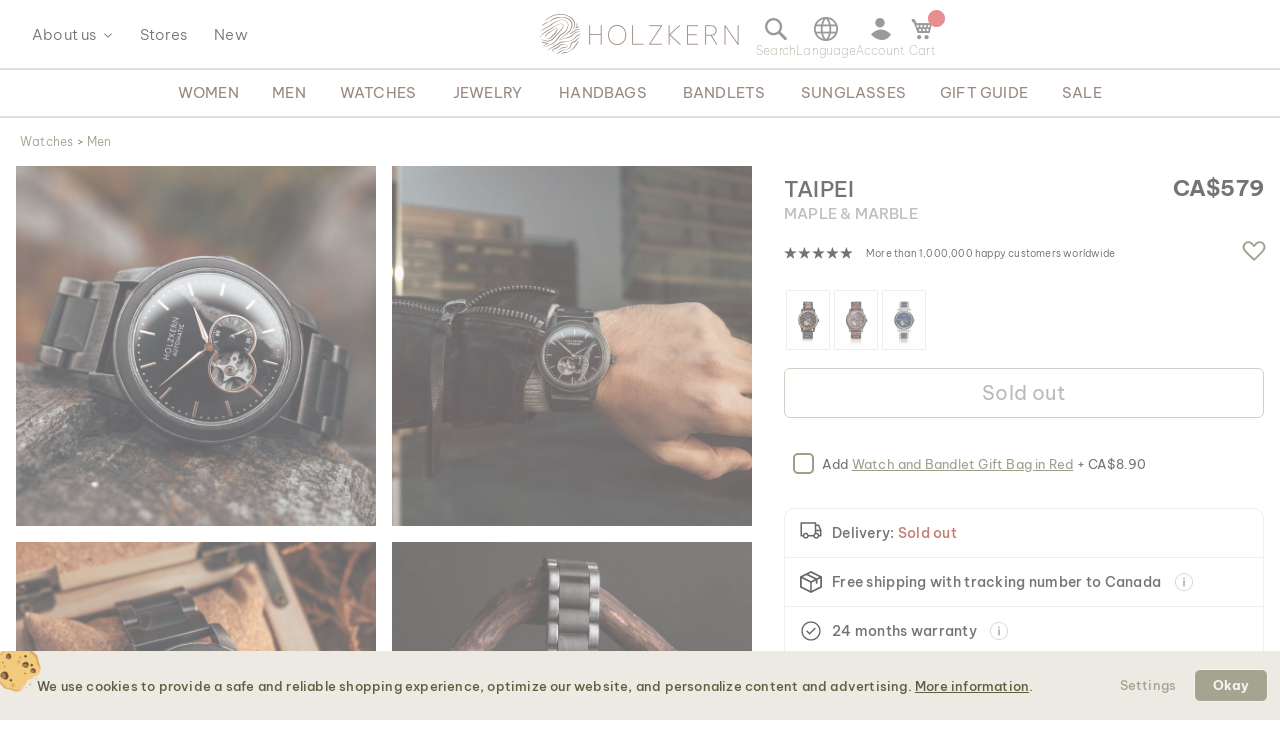

--- FILE ---
content_type: text/html; charset=UTF-8
request_url: https://www.holzkern.com/en-ca/taipei-maple-marble.html
body_size: 44895
content:
<!DOCTYPE html>
<html lang="en" class="no-js">
    <head prefix="og: http://ogp.me/ns# fb: http://ogp.me/ns/fb# product: http://ogp.me/ns/product#">
        <script type="ca3070b5cbcad922c4955746-text/javascript">
    var LOCALE = 'en\u002DUS';
    var BASE_URL = 'https\u003A\u002F\u002Fwww.holzkern.com\u002Fen\u002Dca\u002F';
    var require = {
        'baseUrl': 'https\u003A\u002F\u002Fwww.holzkern.com\u002Fstatic\u002Fversion1766497612\u002Ffrontend\u002FFerihumer\u002FHolzkern\u002Fen_US'
    };</script>        <meta charset="utf-8">
<meta name="title" content="Taipei (Maple/Marble) | Holzkern Wood Watches">
<meta name="description" content="Taipei is an automatic men&rsquo;s watch from the Skyline Collection">
<meta name="robots" content="INDEX, FOLLOW">
<meta name="viewport" content="width=device-width, initial-scale=1">
<meta name="theme-color" content="#FFFFFF">
<meta name="format-detection" content="telephone=no">
<title>Taipei (Maple/Marble) | Holzkern Wood Watches</title><link rel='preload'
                 media='(min-width: 0px)' 
                href='https://www.holzkern.com/media/holzkern/cachev2/768/catalog/product/1/_/1_211126_q_taipeh_fa_182.avif'
                fetchpriority='high' as='image'><link rel='preload'
                 media='(min-width: 0px)' 
                href='https://www.holzkern.com/media/holzkern/cachev2/768/catalog/product/3/_/3_211126_q_taipeh_fa_14.avif'
                fetchpriority='high' as='image'><link rel='preload'
                 media='(min-width: 0px)' 
                href='https://www.holzkern.com/media/holzkern/cachev2/768/catalog/product/4/_/4_211126_q_taipeh_fa_202.avif'
                fetchpriority='high' as='image'><link rel='preload'
                 media='(min-width: 0px)' 
                href='https://www.holzkern.com/media/holzkern/cachev2/768/catalog/product/5/_/5_211126_q_taipeh_fa_5.avif'
                fetchpriority='high' as='image'><link rel='preload'
                
                href='https://www.holzkern.com/static/version1766497612/frontend/Ferihumer/Holzkern/en_US/fonts/Be_Vietnam_Pro/BeVietnamPro-Thin.woff2'
                fetchpriority='high' crossorigin="anonymous" as='font'><link rel='preload'
                
                href='https://www.holzkern.com/static/version1766497612/frontend/Ferihumer/Holzkern/en_US/fonts/Be_Vietnam_Pro/BeVietnamPro-Medium.woff2'
                fetchpriority='high' crossorigin="anonymous" as='font'><link rel='preload'
                
                href='https://www.holzkern.com/static/version1766497612/frontend/Ferihumer/Holzkern/en_US/fonts/Be_Vietnam_Pro/BeVietnamPro-Bold.woff2'
                fetchpriority='high' crossorigin="anonymous" as='font'><link rel='preload'
                
                href='https://www.holzkern.com/static/version1766497612/frontend/Ferihumer/Holzkern/en_US/fonts/Be_Vietnam_Pro/BeVietnamPro-Light.woff2'
                fetchpriority='high' crossorigin="anonymous" as='font'><link rel='preload'
                
                href='https://www.holzkern.com/static/version1766497612/frontend/Ferihumer/Holzkern/en_US/fonts/Be_Vietnam_Pro/BeVietnamPro-Regular.woff2'
                fetchpriority='high' crossorigin="anonymous" as='font'><link rel='preload'
                
                href='https://www.holzkern.com/static/version1766497612/frontend/Ferihumer/Holzkern/en_US/fonts/Blank-Theme-Icons/Blank-Theme-Icons.woff2'
                fetchpriority='high' crossorigin="anonymous" as='font'>
<meta name="p:domain_verify" content="c3c0e9fab0d97c0ec32a5f0d5542326d">
<meta name="google" content="notranslate">
<meta name="google-site-verification" content="ecUeIeFeITAG-ag5ZB0PQ25UlioLU2sNdtDLyP1kivE">
<link rel="stylesheet" type="text/css" media="all" href="https://www.holzkern.com/static/version1766497612/frontend/Ferihumer/Holzkern/en_US/css/styles-m.min.css">
<link rel="stylesheet" type="text/css" media="all" href="https://www.holzkern.com/static/version1766497612/frontend/Ferihumer/Holzkern/en_US/jquery/uppy/dist/uppy-custom.min.css">
<link rel="stylesheet" type="text/css" media="all" href="https://www.holzkern.com/static/version1766497612/frontend/Ferihumer/Holzkern/en_US/StripeIntegration_Payments/css/wallets.min.css">
<link rel="stylesheet" type="text/css" media="screen and (min-width: 768px)" href="https://www.holzkern.com/static/version1766497612/frontend/Ferihumer/Holzkern/en_US/css/styles-l.min.css">
<link rel="stylesheet" type="text/css" media="print" href="https://www.holzkern.com/static/version1766497612/frontend/Ferihumer/Holzkern/en_US/css/print.min.css">
<script src="https://www.holzkern.com/static/version1766497612/_cache/merged/fb9b745879472b1ef9ce6edd27520b01.min.js" type="ca3070b5cbcad922c4955746-text/javascript"></script>
<script defer src="https://www.holzkern.com/static/version1766497612/_cache/merged/d1672862fca88e6c12deb8b53f564c51.min.js" type="ca3070b5cbcad922c4955746-text/javascript"></script>
<link rel="canonical" href="https://www.holzkern.com/en-ca/taipei-maple-marble.html">
<link rel="icon" type="image/x-icon" href="https://www.holzkern.com/media/favicon/default/Holzkern_Favicon-bg-23.png">
<link rel="shortcut icon" type="image/x-icon" href="https://www.holzkern.com/media/favicon/default/Holzkern_Favicon-bg-23.png">
            <script type="text/x-magento-init">
        {
            "*": {
                "Magento_PageCache/js/form-key-provider": {
                    "isPaginationCacheEnabled":
                        0                }
            }
        }
    </script>

    <link rel="preload" href="https://www.holzkern.com/static/version1766497612/frontend/Ferihumer/Holzkern/en_US/magepack/bundle-common.min.js" as="script">

    <link rel="preload" href="https://www.holzkern.com/static/version1766497612/frontend/Ferihumer/Holzkern/en_US/magepack/bundle-product.min.js" as="script">


<meta property="og:type" content="product">
<meta property="og:title" content="Taipei (Maple/Marble)">
<meta property="og:image" content="https://www.holzkern.com/media/catalog/product/cache/ea3676d129ee95e95704173109a3f098/1/_/1_211126_q_taipeh_fa_182.jpg">
<meta property="og:description" content="">
<meta property="og:url" content="https://www.holzkern.com/en-ca/taipei-maple-marble.html">
    <meta property="product:price:amount" content="579">
    <meta property="product:price:currency" content="CAD">


    <style>
        #confirmBox,
    .am-related-title > .am-title {
        background-color: #FFFFFF;
    }
    
        #confirmBox a,
    #confirmBox a:hover,
    #confirmBox a:active,
    #confirmBox .amrelated-confirm-header {
        color: #583A2D;
    }
    
        .amcart-confirm-buttons .button {
        color: #FFFFFF;
    }
    
        .amcart-confirm-buttons .am-btn-left {
        background-color: #BBBBBB;
    }
    
        .amcart-confirm-buttons .am-btn-right {
        background-color: #583A2D;
    }
    
        .amcart-confirm-buttons,
    .amcart-confirm-buttons .checkout,
    .amcart-confirm-buttons .checkout:hover,
    .amcart-confirm-buttons .checkout:active,
    .amcart-message-box,
    .am-related-box,
    #am-a-count,
    #am-a-count:visited,
    .am-related-title > .am-title {
        color: #333333;
    }
    </style><style>
        .amgdprjs-bar-template {
            z-index: 999;
                    bottom: 0;
                }
    </style><style>
.search-terms-static ul {
  list-style-type: none;
  padding: 0;
}

.search-terms-static a {
  color: #181818;
}
</style><style>
.stars {
display: table-cell; 
vertical-align: middle;
white-space: nowrap;
font-size: 16px;
}
.stars-text {
padding-left: 16px; 
color: initial; 
display: table-cell; 
vertical-align: middle; 
padding-top: 2px; 
font-size: x-small;
}
.stars::before {
font-family: 'icons-blank-theme';
content: '\e605\e605\e605\e605\e605';
font-size: 130%;
line-height: 1em;
vertical-align: text-bottom;
letter-spacing: -7px;
margin-left: -4px;
color: #181818;
}
</style><style>
#package-contents .owl-nav > button {
    background: none;
}
#package-contents .owl-nav > button:before {
    border-color: #333;
}
</style><link rel="stylesheet" href="https://static.holzkern.com/base/reviews/review-style-css.css"><link rel="stylesheet" href="https://static.holzkern.com/base/brand-info-grid/brand-info-grid.css"><link rel="stylesheet" href="https://static.holzkern.com/base/footer-content/footer-content.css"></head>
    <body data-container="body" data-mage-init='{"loaderAjax": {}, "loader": { "icon": "https://www.holzkern.com/static/version1766497612/frontend/Ferihumer/Holzkern/en_US/images/loader-2.gif"}}' class="store-en-ca catalog-product-view product-taipei-maple-marble attribute-set-uhren suited-for-men page-layout-1column" id="html-body" itemtype="http://schema.org/Product" itemscope="itemscope">
            
<noscript><iframe src="https://www.googletagmanager.com/ns.html?id=GTM-N3DLNS3" height="0" width="0" style="display:none;visibility:hidden"></iframe></noscript>
    <div class="gtm-datalayer-container" data-mage-init='{"gtm_data_layer" : {"datalayer": [{"google_tag_params":{"ecomm_pagetype":"product","ecomm_prodid":"9010631007850","ecomm_totalvalue":"579.00","ecomm_category":"Shop\/Watches\/Men\/The Skyline Collection (42mm)"},"ecommerce":{"detail":{"products":[{"name":"Taipei (Maple\/Marble)","id":"9010631007850","product_type":"simple","parent_id":null,"price":"579.00","category":"Shop\/Watches\/Men\/The Skyline Collection (42mm)","url":"https:\/\/www.holzkern.com\/en-ca\/taipei-maple-marble.html","thumbnail":"https:\/\/www.holzkern.com\/media\/catalog\/product\/cache\/c7f7833558a428522327dbdb04d81943\/1\/_\/1_211126_q_taipeh_fa_182.jpg","attribute_set":"Uhren","gender":"Men","jewelry_type":"","jewelry_color":"","movement":"Automatic","diameter":"42 mm","dial_material":"Stone","is_limited_edition":0,"is_in_stock":0}]},"impressions":[{"name":"Chicago (Walnut\/Marble)","id":"9120078331828","price":"579.00","category":"Shop\/Watches\/Men\/The Skyline Collection (42mm)","list":"Related Products From Taipei (Maple\/Marble)","position":1},{"name":"Dubai (Mahogany\/Marble)","id":"9120078331811","price":"579.00","category":"Shop\/Watches\/Men\/The Skyline Collection (42mm)","list":"Related Products From Taipei (Maple\/Marble)","position":2},{"name":"Singapore (Maple\/Marble)","id":"9010631003937","price":"579.00","category":"Shop\/Watches\/Men\/The Skyline Collection (42mm)","list":"Related Products From Taipei (Maple\/Marble)","position":3},{"name":"San Francisco (Zebrawood\/Maple)","id":"9010631003906","price":"529.00","category":"Shop\/Watches\/Men\/The Skyline Collection (42mm)","list":"Related Products From Taipei (Maple\/Marble)","position":4},{"name":"Sydney (Padauk\/Marble)","id":"9120078330531","price":"579.00","category":"Shop\/Watches\/Men\/The Skyline Collection (42mm)","list":"Related Products From Taipei (Maple\/Marble)","position":5},{"name":"Manila (Olive\/Olive)","id":"9120078334300","price":"529.00","category":"Shop\/Watches\/Men\/The Skyline Collection (42mm)","list":"Related Products From Taipei (Maple\/Marble)","position":6},{"name":"Mumbai (Maple\/Marble)","id":"9010631014773","price":"579.00","category":"Shop\/Watches\/Men\/The Skyline Collection (42mm)","list":"Related Products From Taipei (Maple\/Marble)","position":7}],"currencyCode":"CAD"},"event":"impression","eventCategory":"Ecommerce","eventAction":"Impression","eventLabel":"product Taipei (Maple\/Marble)"}], "wpcookies": ["wp_customerId","wp_customerGroup"]}}'>
    </div>

<script id="gtmScript" type="ca3070b5cbcad922c4955746-text/javascript">
(function(w,d,s,l,i){w[l]=w[l]||[];w[l].push({'gtm.start':
new Date().getTime(),event:'gtm.js'});var f=d.getElementsByTagName(s)[0],
j=d.createElement(s),dl=l!='dataLayer'?'&l='+l:'';j.async=true;j.src=
'https://www.googletagmanager.com/gtm.js?id='+i+dl;var n=d.querySelector('[nonce]');
n&&j.setAttribute('nonce',n.nonce||n.getAttribute('nonce'));f.parentNode.insertBefore(j,f);
})(window,document,'script','dataLayer','GTM-N3DLNS3');
</script>
<script type="application/ld+json">
    {
    "@context": "http://schema.org",
    "@type": "Organization",
    "url": "https://www.holzkern.com/en-ca/",
"logo": "https://www.holzkern.com/static/version1766497612/frontend/Ferihumer/Holzkern/en_US/images/logo.svg",
"address": {
    "@type": "PostalAddress",
    "streetAddress": "Autokaderstrasse 33 / 11.3",
    "addressLocality": "Wien",
    "addressRegion": "AT",
    "postalCode": "1210"
},
    "sameAs" : ["https://www.facebook.com/holzkern/","https://www.instagram.com/holzkernwatches/","https://www.youtube.com/channel/UCDPF9ecGtN8CSZmyYdT0BNw"],
    "name": "Holzkern",
"telephone": "+43 677 621 622 44"
}
</script>
<script type="ca3070b5cbcad922c4955746-text/javascript">require([
        'jquery',
        'Magento_Customer/js/customer-data',
        'mage/cookies',
    ],
    function($, customerData) {
        if ($.mage.cookies.get('amcookie_allowed') == null) {
            customerData.getInitCustomerData().then(function() {
                customerData.reload(['customer'], true);
            });
        }
    },
);</script>
<script type="text/x-magento-init">
    {
        "*": {
            "Magento_PageBuilder/js/widget-initializer": {
                "config": {"[data-content-type=\"slider\"][data-appearance=\"default\"]":{"Magento_PageBuilder\/js\/content-type\/slider\/appearance\/default\/widget":false},"[data-content-type=\"map\"]":{"Magento_PageBuilder\/js\/content-type\/map\/appearance\/default\/widget":false},"[data-content-type=\"row\"]":{"Magento_PageBuilder\/js\/content-type\/row\/appearance\/default\/widget":false},"[data-content-type=\"tabs\"]":{"Magento_PageBuilder\/js\/content-type\/tabs\/appearance\/default\/widget":false},"[data-content-type=\"slide\"]":{"Magento_PageBuilder\/js\/content-type\/slide\/appearance\/default\/widget":{"buttonSelector":".pagebuilder-slide-button","showOverlay":"hover","dataRole":"slide"}},"[data-content-type=\"banner\"]":{"Magento_PageBuilder\/js\/content-type\/banner\/appearance\/default\/widget":{"buttonSelector":".pagebuilder-banner-button","showOverlay":"hover","dataRole":"banner"}},"[data-content-type=\"buttons\"]":{"Magento_PageBuilder\/js\/content-type\/buttons\/appearance\/inline\/widget":false},"[data-content-type=\"products\"][data-appearance=\"carousel\"]":{"Magento_PageBuilder\/js\/content-type\/products\/appearance\/carousel\/widget":false}},
                "breakpoints": {"desktop":{"label":"Desktop","stage":true,"default":true,"class":"desktop-switcher","icon":"Magento_PageBuilder::css\/images\/switcher\/switcher-desktop.svg","conditions":{"min-width":"1024px"},"options":{"products":{"default":{"slidesToShow":"5"}}}},"tablet":{"conditions":{"max-width":"1024px","min-width":"768px"},"options":{"products":{"default":{"slidesToShow":"4"},"continuous":{"slidesToShow":"3"}}}},"mobile":{"label":"Mobile","stage":true,"class":"mobile-switcher","icon":"Magento_PageBuilder::css\/images\/switcher\/switcher-mobile.svg","media":"only screen and (max-width: 768px)","conditions":{"max-width":"768px","min-width":"640px"},"options":{"products":{"default":{"slidesToShow":"3"}}}},"mobile-small":{"conditions":{"max-width":"640px"},"options":{"products":{"default":{"slidesToShow":"2"},"continuous":{"slidesToShow":"1"}}}}}            }
        }
    }
</script>

<div class="cookie-status-message" id="cookie-status">
    The store will not work correctly when cookies are disabled.</div>
<script type="ca3070b5cbcad922c4955746-text/javascript">document.querySelector("#cookie-status").style.display = "none";</script>
<script type="text/x-magento-init">
    {
        "*": {
            "cookieStatus": {}
        }
    }
</script>

<script type="text/x-magento-init">
    {
        "*": {
            "mage/cookies": {
                "expires": null,
                "path": "\u002F",
                "domain": ".holzkern.com",
                "secure": true,
                "lifetime": "1209600"
            }
        }
    }
</script>
    <noscript>
        <div class="message global noscript">
            <div class="content">
                <p>
                    <strong>JavaScript seems to be disabled in your browser.</strong>
                    <span>
                        For the best experience on our site, be sure to turn on Javascript in your browser.                    </span>
                </p>
            </div>
        </div>
    </noscript>

<script type="ca3070b5cbcad922c4955746-text/javascript">
    window.cookiesConfig = window.cookiesConfig || {};
    window.cookiesConfig.secure = true;
</script><script type="ca3070b5cbcad922c4955746-text/javascript">    require.config({
        map: {
            '*': {
                wysiwygAdapter: 'mage/adminhtml/wysiwyg/tiny_mce/tinymceAdapter'
            }
        }
    });</script><script type="ca3070b5cbcad922c4955746-text/javascript">    require.config({
        paths: {
            googleMaps: 'https\u003A\u002F\u002Fmaps.googleapis.com\u002Fmaps\u002Fapi\u002Fjs\u003Fv\u003D3.53\u0026key\u003D'
        },
        config: {
            'Magento_PageBuilder/js/utils/map': {
                style: '',
            },
            'Magento_PageBuilder/js/content-type/map/preview': {
                apiKey: '',
                apiKeyErrorMessage: 'You\u0020must\u0020provide\u0020a\u0020valid\u0020\u003Ca\u0020href\u003D\u0027https\u003A\u002F\u002Fwww.holzkern.com\u002Fen\u002Dca\u002Fadminhtml\u002Fsystem_config\u002Fedit\u002Fsection\u002Fcms\u002F\u0023cms_pagebuilder\u0027\u0020target\u003D\u0027_blank\u0027\u003EGoogle\u0020Maps\u0020API\u0020key\u003C\u002Fa\u003E\u0020to\u0020use\u0020a\u0020map.'
            },
            'Magento_PageBuilder/js/form/element/map': {
                apiKey: '',
                apiKeyErrorMessage: 'You\u0020must\u0020provide\u0020a\u0020valid\u0020\u003Ca\u0020href\u003D\u0027https\u003A\u002F\u002Fwww.holzkern.com\u002Fen\u002Dca\u002Fadminhtml\u002Fsystem_config\u002Fedit\u002Fsection\u002Fcms\u002F\u0023cms_pagebuilder\u0027\u0020target\u003D\u0027_blank\u0027\u003EGoogle\u0020Maps\u0020API\u0020key\u003C\u002Fa\u003E\u0020to\u0020use\u0020a\u0020map.'
            },
        }
    });</script><script type="ca3070b5cbcad922c4955746-text/javascript">
    require.config({
        shim: {
            'Magento_PageBuilder/js/utils/map': {
                deps: ['googleMaps']
            }
        }
    });</script>
<script type="ca3070b5cbcad922c4955746-text/javascript">window.isGdprCookieEnabled = true;

require(['Amasty_GdprFrontendUi/js/modal-show'], function (modalConfigInit) {
    modalConfigInit({"isDeclineEnabled":0,"barLocation":0,"policyText":"<h2 class=\"cookie-mobile-title\">Cookie Settings<\/h2>\r\n<p>We use cookies to provide a safe and reliable shopping experience, optimize our website, and personalize content and advertising. <a style=\"text-decoration:underline\" target=\"_blank\" href=\"https:\/\/www.holzkern.com\/en-ca\/privacy-policy-cookie-restriction-mode\/\">More information<\/a>.<\/p>\r\n","firstShowProcess":"0","cssConfig":{"backgroundColor":"#ECEAE2","policyTextColor":"#5E5F3E","textColor":null,"titleColor":null,"linksColor":"#5E5F3E","acceptBtnColor":"#5E5F3E","acceptBtnColorHover":"#FFFFFF","acceptBtnTextColor":"#FFFFFF","acceptBtnTextColorHover":"#5E5F3E","acceptBtnOrder":null,"allowBtnTextColor":"#5E5F3E","allowBtnTextColorHover":"#5E5F3E","allowBtnColor":"#ECEAE2","allowBtnColorHover":"#ECEAE2","allowBtnOrder":null,"declineBtnTextColorHover":null,"declineBtnColorHover":null,"declineBtnTextColor":null,"declineBtnColor":null,"declineBtnOrder":null},"isPopup":true,"isModal":false,"className":"amgdprjs-bar-template","buttons":[{"label":"Settings","dataJs":"settings","class":"-settings"},{"label":"Okay","dataJs":"accept","class":"-allow -save","action":"allowCookies"}],"template":"\n<div class=\"modal-popup _show amgdprcookie-bar-container <% if (data.isPopup) { %>-popup<% } %>\"\n     data-amcookie-js=\"bar\"\n     role=\"alertdialog\" tabindex=\"-1\">\n    <div class=\"amgdprcookie-bar-block\">\n        <div class=\"amgdprcookie-policy\"><%= data.policyText %><\/div>\n        <div class=\"amgdprcookie-buttons-block\">\n            <% _.each(data.buttons, function(button) { %>\n            <button class=\"amgdprcookie-button <%= button.class %>\" data-amgdprcookie-js=\"<%= button.dataJs %>\"\n                    disabled><%= button.label %>\n            <\/button>\n            <% }); %>\n        <\/div>\n    <\/div>\n<\/div>\n\n<style>\n    .amgdprcookie-bar-container {\n        background-color: <%= css.backgroundColor %>\n    }\n\n    .amgdprcookie-bar-container .amgdprcookie-policy {\n        color: <%= css.policyTextColor%>;\n    }\n\n    .amgdprcookie-bar-container .amgdprcookie-text {\n        color: <%= css.textColor %>;\n    }\n\n    .amgdprcookie-bar-container .amgdprcookie-header {\n        color: <%= css.titleColor %>;\n    }\n\n    .amgdprcookie-bar-container .amgdprcookie-link,\n    .amgdprcookie-bar-container .amgdprcookie-policy a {\n        color: <%= css.linksColor %>;\n    }\n\n    .amgdprcookie-bar-container .amgdprcookie-button.-save {\n        background-color: <%= css.acceptBtnColor %>;\n        border-color: <%= css.acceptBtnColor %>;\n        color: <%= css.acceptBtnTextColor %>;\n    }\n\n    .amgdprcookie-bar-container .amgdprcookie-button.-save:hover {\n        background-color: <%= css.acceptBtnColorHover %>;\n        border-color: <%= css.acceptBtnColorHover %>;\n        color: <%= css.acceptBtnTextColorHover %>;\n    }\n\n    .amgdprcookie-bar-container .amgdprcookie-button.-settings {\n        background-color: <%= css.allowBtnColor %>;\n        border-color: <%= css.allowBtnColor %>;\n        color: <%= css.allowBtnTextColor %>;\n    }\n\n    .amgdprcookie-bar-container .amgdprcookie-button.-settings:hover {\n        background-color: <%= css.allowBtnColorHover %>;\n        border-color: <%= css.allowBtnColorHover %>;\n        color: <%= css.allowBtnTextColorHover %>;\n    }\n\n    .amgdprcookie-bar-container .amgdprcookie-button.-decline {\n        order: <%= css.declineBtnOrder %>;\n        background-color: <%= css.declineBtnColor %>;\n        border-color: <%= css.declineBtnColor %>;\n        color: <%= css.declineBtnTextColor %>;\n    }\n\n    .amgdprcookie-bar-container .amgdprcookie-button.-decline:hover {\n        background-color: <%= css.declineBtnColorHover %>;\n        border-color: <%= css.declineBtnColorHover %>;\n        color: <%= css.declineBtnTextColorHover %>;\n    }\n<\/style>\n"});
});</script>    <script type="text/x-magento-init">
        {
            "*": {
                "Magento_Ui/js/core/app": {"components":{"gdpr-cookie-modal":{"cookieText":"We use cookies to help improve our services, make personal offers, and enhance your experience. If you do not accept optional cookies below, your experience may be affected. If you want to know more, please read the <a href=\"privacy-policy-cookie-restriction-mode\" title=\"Cookie Policy\" target=\"_blank\">Cookie Policy<\/a> -> We use cookies to improve our services, make personal offers, and enhance your experience. If you do not accept optional cookies below, your experience may be affected. If you want to know more, please, read the <a href=\"privacy-policy-cookie-restriction-mode\" title=\"Cookie Policy\" target=\"_blank\">Cookie Policy<\/a>","firstShowProcess":"0","acceptBtnText":"Okay","declineBtnText":null,"settingsBtnText":null,"isDeclineEnabled":0,"component":"Amasty_GdprFrontendUi\/js\/cookies","popupText":"<p>When you visit any website or use an app, it may store or retrieve information on your browser, mostly in the form of cookies. This information might be about you, your preferences or your device, and is mostly used to make the site work as you expect it to. The information does not usually directly identify you, but it can give you a more personalized web experience. Because we respect your right to privacy, you can choose not to allow some types of cookies. However, blocking some types of cookies may impact your experience of the site and the services we are able to offer.<\/p>","children":{"gdpr-cookie-settings-modal":{"component":"Amasty_GdprFrontendUi\/js\/modal\/cookie-settings"},"gdpr-cookie-information-modal":{"component":"Amasty_GdprFrontendUi\/js\/modal\/cookie-information"}}}}}            }
        }
    </script>
    <!-- ko scope: 'gdpr-cookie-modal' -->
        <!--ko template: getTemplate()--><!-- /ko -->
    <!-- /ko -->
    

<div class="page-wrapper"><header class="page-header"><div class="panel wrapper"><a class="action skip contentarea" href="#contentarea">
    <span>
        Skip to Content    </span>
</a>
<script type="text/x-magento-init">
    {
        "*": {
            "Ferihumer_Theme/js/accessibility": {}
        }
    }
</script>
</div><div class="header content"><div class="menu-sidebar-wrapper left-side"><div class="about-menu-container">
<div class="menu-dropdown menu-tooltip about-dropdown" tabindex="0">
    <span>About us</span>
    <div class="dropdown-content-wrapper">
        <div><a href="https://www.holzkern.com/en-ca/our-roots/">Our roots</a></div>
        <div><a href="https://www.holzkern.com/en-ca/blog/post/our-materials/">Our materials</a></div>
        <div class="hide-da hide-en hide-en-gb hide-en-ca hide-en-world hide-fr hide-fr-ca hide-es hide-it  hide-nl hide-pl hide-se"><a href="https://www.holzkern.com/en-ca/blog/post/unsere-uhrentypen/">Die verschiedenen Uhrentypen</a></div>
        <div><a href="https://www.holzkern.com/en-ca/faq/">FAQs</a></div>
        <div><a href="https://www.holzkern.com/en-ca/reviews-about-holzkern/">Reviews</a></div>
        <div><a href="https://www.holzkern.com/en-ca/customer/account/">Premium Club</a></div>
    </div>
</div>
<div><a href="https://www.holzkern.com/en-ca/local-stores/">Stores</a></div>
<div><a href="https://www.holzkern.com/en-ca/new.html">New</a></div>
</div>
<span aria-label="Open Menu" class="burger menu-toggle mobile-menu-burger" data-mage-init='{"simulate-label":{}}' data-for="menu-toggle-input-checkbox" data-subheader="Menu" tabindex="0" aria-expanded="false" role="button"></span>

<span aria-label="Open search bar" data-mage-init='{"simulate-label":{}}' class="search-icon menu-toggle" data-for="search-toggle-input-checkbox" role="button" data-subheader="Search" tabindex="0" aria-expanded="false"></span>
</div>

    <a class="logo" href="https://www.holzkern.com/en-ca/" title="Holzkern">
        <span class="hidden-text">Holzkern - a brand of Time for Nature GmbH</span>
        <img src="https://www.holzkern.com/media/logo/default/holzkern_logo_2023_400x80.png" alt="Holzkern" width="200" height="40">
    </a>
<div class="menu-sidebar-wrapper right-side">
<label class="search-icon menu-toggle" for="search-toggle-input-checkbox" tabindex="0" data-subheader="Search">
    <span class="visually-hidden">Open search bar</span>
</label>
<input type="checkbox" id="search-toggle-input-checkbox" name="search-toggle-input-checkbox" class="menu-toggle-input search-toggle-input">
<form class="form minisearch menu-sidebar-inner-wrapper" id="search_mini_form" action="https://www.holzkern.com/en-ca/catalogsearch/result/" method="get">
    <div class="menu-sidebar-navigation-bar">
        <div class="menu-sidebar-navigation-bar-text center bold julius">
            <span>
                Search our website for products and content            </span>
        </div>
        <span class="menu-toggle close-minisearch" tabindex="0" data-mage-init='{"simulate-label":{}}' data-for="search-toggle-input-checkbox"></span>
    </div>
    <div class="menu-sidebar-search-area">
        <div class="field search">
            <label for="search" class="visually-hidden">Search</label>
            <input id="search" data-mage-init='{"quickSearch":{
                        "formSelector":"#search_mini_form",
                        "url":"https://www.holzkern.com/en-ca/search/ajax/suggest/",
                        "destinationSelector":"#search_autocomplete"}
                   }' type="text" name="q" value="" placeholder="Search entire store here..." class="input-text" maxlength="128" role="combobox" aria-haspopup="false" aria-expanded="false" aria-autocomplete="both" autocomplete="off">
            <button type="submit" title="Search" class="action search">
            </button>
        </div>
        <div class="search-mini-result-title">
            Here are your most relevant results        </div>
    </div>
    <div class="menu-sidebar-scroll-wrapper search-mini-scroll-wrapper">
        <div id="search_autocomplete" class="search-autocomplete"></div>
        


<div class="gmb small-pad-sides search-terms-static">
  <ul>
    <li><a href="https://www.holzkern.com/en-ca/shop/jewelry/rings.html">Rings</a></li>
    <li><a href="https://www.holzkern.com/en-ca/shop/watches/men/automatic.html">Automatic</a></li>
    <li><a href="https://www.holzkern.com/en-ca/shop/jewelry/earrings.html">Earrings</a></li>
    <li><a href="https://www.holzkern.com/en-ca/shop/watches/men/solaruhren.html">Solar</a></li>
  </ul>
</div>    </div>
</form>

<script type="text/x-magento-init">
    {
        "#search" :
        {
            "quickSearch" :
            {
                "formSelector":"#search_mini_form",
                "url":"https://www.holzkern.com/en-ca/search/ajax/suggest/",
                "destinationSelector":"#search_autocomplete",
    "templates": {"term":{"title":"Search terms","template":"Smile_ElasticsuiteCore\/autocomplete\/term"},"product":{"title":"Product","template":"Ferihumer_ElasticsuiteCatalog\/autocomplete\/product"},"category":{"title":"Category","template":"Ferihumer_ElasticsuiteCatalog\/autocomplete\/category"},"product_attribute":{"title":"Attributes","template":"Smile_ElasticsuiteCatalog\/autocomplete\/product-attribute","titleRenderer":"Smile_ElasticsuiteCatalog\/js\/autocomplete\/product-attribute"},"blog_post":{"title":"Pagy","template":"Ferihumer_ElasticsuiteBlog\/autocomplete\/post"},"cms_page":{"title":"Cms page","template":"Ferihumer_ElasticsuiteCms\/autocomplete\/cms"}},    "priceFormat" : {"pattern":"CA$%s","precision":2,"requiredPrecision":2,"decimalSymbol":".","groupSymbol":",","groupLength":3,"integerRequired":false},            "minSearchLength" : "2",
            "searchResultWrapper" :"#search_autocomplete",
            "cmsAndCategorySearchResultImage" : "https://www.holzkern.com/static/version1766497612/frontend/Ferihumer/Holzkern/en_US/images/search-result-content.png",
            "sidebarWrapper" :".menu-sidebar-wrapper"
        }
    }
}
</script>
<span class="language-selection menu-toggle menu-dropdown menu-tooltip" data-subheader="Language" tabindex="0">
    <span class="dropdown-content-wrapper">
                <a class="menu-item-clickable-content" href="#" data-post='{"action":"https:\/\/www.holzkern.com\/en-ca\/stores\/store\/redirect\/","data":{"___store":"da","___from_store":"en-ca","uenc":"aHR0cHM6Ly93d3cuaG9semtlcm4uY29tL2RhL3RhaXBlaS1tYXBsZS1tYXJibGUuaHRtbA~~"}}'>
                <img loading="lazy" fetchpriority="low" alt="Dansk" class="flag-icon" src="https://www.holzkern.com/static/version1766497612/frontend/Ferihumer/Holzkern/en_US/images/flags/flag_da.png">
                <span>
                    Dansk                                        <span class="currency-symbol">kr.</span>
                </span>
            </a>
                        <a class="menu-item-clickable-content" href="#" data-post='{"action":"https:\/\/www.holzkern.com\/en-ca\/stores\/store\/redirect\/","data":{"___store":"de","___from_store":"en-ca","uenc":"aHR0cHM6Ly93d3cuaG9semtlcm4uY29tL2RlL3RhaXBlaS1tYXBsZS1tYXJibGUuaHRtbA~~"}}'>
                <img loading="lazy" fetchpriority="low" alt="Deutsch" class="flag-icon" src="https://www.holzkern.com/static/version1766497612/frontend/Ferihumer/Holzkern/en_US/images/flags/flag_de.png">
                <span>
                    Deutsch                                        <span class="currency-symbol">&euro;</span>
                </span>
            </a>
                        <a class="menu-item-clickable-content" href="#" data-post='{"action":"https:\/\/www.holzkern.com\/en-ca\/stores\/store\/redirect\/","data":{"___store":"de-ch","___from_store":"en-ca","uenc":"aHR0cHM6Ly93d3cuaG9semtlcm4uY29tL2RlLWNoL3RhaXBlaS1tYXBsZS1tYXJibGUuaHRtbA~~"}}'>
                <img loading="lazy" fetchpriority="low" alt="Deutsch" class="flag-icon" src="https://www.holzkern.com/static/version1766497612/frontend/Ferihumer/Holzkern/en_US/images/flags/flag_de-ch.png">
                <span>
                    Deutsch                                        <span class="currency-symbol">CHF</span>
                </span>
            </a>
                        <a class="menu-item-clickable-content" href="#" data-post='{"action":"https:\/\/www.holzkern.com\/en-ca\/stores\/store\/redirect\/","data":{"___store":"en","___from_store":"en-ca","uenc":"aHR0cHM6Ly93d3cuaG9semtlcm4uY29tL2VuL3RhaXBlaS1tYXBsZS1tYXJibGUuaHRtbA~~"}}'>
                <img loading="lazy" fetchpriority="low" alt="English" class="flag-icon" src="https://www.holzkern.com/static/version1766497612/frontend/Ferihumer/Holzkern/en_US/images/flags/flag_en.png">
                <span>
                    English                                        <span class="currency-symbol">&euro;</span>
                </span>
            </a>
                        <a class="menu-item-clickable-content" href="#" data-post='{"action":"https:\/\/www.holzkern.com\/en-ca\/stores\/store\/redirect\/","data":{"___store":"en_world","___from_store":"en-ca","uenc":"aHR0cHM6Ly93d3cud29ybGQuaG9semtlcm4uY29tL2VuX3dvcmxkL3RhaXBlaS1tYXBsZS1tYXJibGUuaHRtbA~~"}}'>
                <img loading="lazy" fetchpriority="low" alt="English" class="flag-icon" src="https://www.holzkern.com/static/version1766497612/frontend/Ferihumer/Holzkern/en_US/images/flags/flag_en_world.png">
                <span>
                    English                                        <span class="currency-symbol">US$</span>
                </span>
            </a>
                        <a class="menu-item-clickable-content" href="#" data-post='{"action":"https:\/\/www.holzkern.com\/en-ca\/stores\/store\/redirect\/","data":{"___store":"en-gb","___from_store":"en-ca","uenc":"aHR0cHM6Ly93d3cuaG9semtlcm4uY29tL2VuLWdiL3RhaXBlaS1tYXBsZS1tYXJibGUuaHRtbA~~"}}'>
                <img loading="lazy" fetchpriority="low" alt="English" class="flag-icon" src="https://www.holzkern.com/static/version1766497612/frontend/Ferihumer/Holzkern/en_US/images/flags/flag_en-gb.png">
                <span>
                    English                                        <span class="currency-symbol">&pound;</span>
                </span>
            </a>
                        <a class="menu-item-clickable-content" href="#" data-post='{"action":"https:\/\/www.holzkern.com\/en-ca\/stores\/store\/redirect\/","data":{"___store":"es","___from_store":"en-ca","uenc":"aHR0cHM6Ly93d3cuaG9semtlcm4uY29tL2VzL3RhaXBlaS1tYXBsZS1tYXJibGUuaHRtbA~~"}}'>
                <img loading="lazy" fetchpriority="low" alt="Espa&ntilde;ol" class="flag-icon" src="https://www.holzkern.com/static/version1766497612/frontend/Ferihumer/Holzkern/en_US/images/flags/flag_es.png">
                <span>
                    Espa&ntilde;ol                                        <span class="currency-symbol">&euro;</span>
                </span>
            </a>
                        <a class="menu-item-clickable-content" href="#" data-post='{"action":"https:\/\/www.holzkern.com\/en-ca\/stores\/store\/redirect\/","data":{"___store":"fr-ca","___from_store":"en-ca","uenc":"aHR0cHM6Ly93d3cuaG9semtlcm4uY29tL2ZyLWNhL3RhaXBlaS1tYXBsZS1tYXJibGUuaHRtbA~~"}}'>
                <img loading="lazy" fetchpriority="low" alt="Fran&ccedil;ais" class="flag-icon" src="https://www.holzkern.com/static/version1766497612/frontend/Ferihumer/Holzkern/en_US/images/flags/flag_fr-ca.png">
                <span>
                    Fran&ccedil;ais                                        <span class="currency-symbol">CA$</span>
                </span>
            </a>
                        <a class="menu-item-clickable-content" href="#" data-post='{"action":"https:\/\/www.holzkern.com\/en-ca\/stores\/store\/redirect\/","data":{"___store":"fr","___from_store":"en-ca","uenc":"aHR0cHM6Ly93d3cuaG9semtlcm4uY29tL2ZyL3RhaXBlaS1tYXBsZS1tYXJibGUuaHRtbA~~"}}'>
                <img loading="lazy" fetchpriority="low" alt="Fran&ccedil;ais" class="flag-icon" src="https://www.holzkern.com/static/version1766497612/frontend/Ferihumer/Holzkern/en_US/images/flags/flag_fr.png">
                <span>
                    Fran&ccedil;ais                                        <span class="currency-symbol">&euro;</span>
                </span>
            </a>
                        <a class="menu-item-clickable-content" href="#" data-post='{"action":"https:\/\/www.holzkern.com\/en-ca\/stores\/store\/redirect\/","data":{"___store":"it","___from_store":"en-ca","uenc":"aHR0cHM6Ly93d3cuaG9semtlcm4uY29tL2l0L3RhaXBlaS1tYXBsZS1tYXJibGUuaHRtbA~~"}}'>
                <img loading="lazy" fetchpriority="low" alt="Italiano" class="flag-icon" src="https://www.holzkern.com/static/version1766497612/frontend/Ferihumer/Holzkern/en_US/images/flags/flag_it.png">
                <span>
                    Italiano                                        <span class="currency-symbol">&euro;</span>
                </span>
            </a>
                        <a class="menu-item-clickable-content" href="#" data-post='{"action":"https:\/\/www.holzkern.com\/en-ca\/stores\/store\/redirect\/","data":{"___store":"nl","___from_store":"en-ca","uenc":"aHR0cHM6Ly93d3cuaG9semtlcm4uY29tL25sL3RhaXBlaS1tYXBsZS1tYXJibGUuaHRtbA~~"}}'>
                <img loading="lazy" fetchpriority="low" alt="Nederlands" class="flag-icon" src="https://www.holzkern.com/static/version1766497612/frontend/Ferihumer/Holzkern/en_US/images/flags/flag_nl.png">
                <span>
                    Nederlands                                        <span class="currency-symbol">&euro;</span>
                </span>
            </a>
                        <a class="menu-item-clickable-content" href="#" data-post='{"action":"https:\/\/www.holzkern.com\/en-ca\/stores\/store\/redirect\/","data":{"___store":"pl","___from_store":"en-ca","uenc":"aHR0cHM6Ly93d3cuaG9semtlcm4uY29tL3BsL3RhaXBlaS1tYXBsZS1tYXJibGUuaHRtbA~~"}}'>
                <img loading="lazy" fetchpriority="low" alt="Polski" class="flag-icon" src="https://www.holzkern.com/static/version1766497612/frontend/Ferihumer/Holzkern/en_US/images/flags/flag_pl.png">
                <span>
                    Polski                                        <span class="currency-symbol">z&#322;</span>
                </span>
            </a>
                        <a class="menu-item-clickable-content" href="#" data-post='{"action":"https:\/\/www.holzkern.com\/en-ca\/stores\/store\/redirect\/","data":{"___store":"se","___from_store":"en-ca","uenc":"aHR0cHM6Ly93d3cuaG9semtlcm4uY29tL3NlL3RhaXBlaS1tYXBsZS1tYXJibGUuaHRtbA~~"}}'>
                <img loading="lazy" fetchpriority="low" alt="Svenska" class="flag-icon" src="https://www.holzkern.com/static/version1766497612/frontend/Ferihumer/Holzkern/en_US/images/flags/flag_se.png">
                <span>
                    Svenska                                        <span class="currency-symbol">kr</span>
                </span>
            </a>
                </span>
</span>

<span class="account-icon menu-toggle" data-subheader="Account" tabindex="0">
    <span class="dropdown-content-wrapper">
        <a href="https://www.holzkern.com/en-ca/rewards/account/premium/" class="action primary login-button">Sign In</a>
        <small>Not a member yet? <a href="https://www.holzkern.com/en-ca/customer/account/create/">
            Create an Account</a></small>
        <small>Not familiar with our Club? <a href="https://www.holzkern.com/en-ca/customer/account/login/">
            Discover Now</a></small>
    </span>
    <script type="ca3070b5cbcad922c4955746-text/javascript">
        require(['jquery', 'Magento_Customer/js/customer-data'], function($, customerData) {
          const evaluateCustomerState = function() {
            const customer = customerData.get('customer')();
            let accountIcon = document.querySelector('.account-icon.menu-toggle');
            if (accountIcon) {
              accountIcon.className = !customer.firstname ?
                  'account-icon menu-toggle menu-dropdown menu-tooltip' :
                  'account-icon menu-toggle';
              if (customer.firstname) {
                $(accountIcon).on('click', function() {
                  window.location = 'https\u003A\u002F\u002Fwww.holzkern.com\u002Fen\u002Dca\u002Frewards\u002Faccount\u002Fpremium\u002F';
                });
              }
            }
          };
          customerData.get('customer').subscribe(evaluateCustomerState);
          evaluateCustomerState();
        });
    </script>
</span>
    <label class="burger menu-toggle" for="menu-toggle-input-checkbox" data-subheader="Menu">
        <span class="visually-hidden">Open main menu</span>
    </label>
    <input type="checkbox" id="menu-toggle-input-checkbox" name="menu-toggle-input-checkbox" class="menu-toggle-input navigation-toggle-menu">
    <nav class="navigation menu-sidebar-inner-wrapper" data-action="navigation">
        <div class="menu-sidebar-scroll-wrapper">
            <ul class="dl-menu">
                <li class="menu-sidebar-navigation-bar">
                    <div class="nav-bar-label center bold">All Categories</div>
                    <span aria-label="Close main menu" data-mage-init='{"simulate-label":{}}' class="menu-toggle" data-for="menu-toggle-input-checkbox" tabindex="0"></span>
                </li>
                
<li> <label class="menu-item-clickable-content has-submenu with-icon" for="nav-women-products"> <img src="[data-uri]" data-srcset="https://www.world.holzkern.com/media/wysiwyg/img/cms/menu23/mobile/categories/women.png" alt="Damen" title="Damen" class="lazyload full-width icon" width="100" height="100" style="width: 40px; height: 40px"> <span>Women</span> </label> <input type="checkbox" id="nav-women-products" name="nav-women-products">
<div class="dl-submenu" style="z-index: 11;">
<div class="menu-sidebar-navigation-bar"><span class="nav-bar-back" tabindex="0" data-mage-init='{"simulate-label":{}}' data-for="nav-women-products">Back</span>
<div class="nav-bar-label center bold">Women</div>
<span data-mage-init='{"simulate-label":{}}' class="menu-toggle" data-for="menu-toggle-input-checkbox" tabindex="0">
<span class="visually-hidden">Close Women's Menu</span>
</span>
</div>

<div class="sidebar-menu-tabs"> <input type="radio" id="women-watches-submenu-products" name="women-submenu" class="submenu-radio" checked> <label class="sidebar-menu-tab" for="women-watches-submenu-products" tabindex="0">Products</label>
<div class="sidebar-menu-tab-panel">
<ul>
<li><a class="menu-item-clickable-content with-icon" href="https://www.holzkern.com/en-ca/shop/watches/women.html"><img src="[data-uri]" data-srcset="https://www.world.holzkern.com/media/wysiwyg/img/cms/menu23/mobile/watches/women-watch.png" alt="Damen Uhren" title="Damen Uhren" class="lazyload full-width icon" width="100" height="100" style="width: 40px; height: 40px"> 
Watches</a></li>

<li><a class="menu-item-clickable-content with-icon" href="https://www.holzkern.com/en-ca/shop/jewelry/women.html"><img src="[data-uri]" data-srcset="https://www.world.holzkern.com/media/wysiwyg/img/cms/menu23/mobile/categories/jewellery.png" alt="Damen Schmuck" title="Damen Schmuck" class="lazyload full-width icon" width="100" height="100" style="width:40px;height:40px"> 
Jewelry</a></li>

<li><a class="menu-item-clickable-content with-icon" href="https://www.holzkern.com/en-ca/shop/jewelry/necklaces.html"><img src="[data-uri]" data-srcset="https://www.world.holzkern.com/media/wysiwyg/img/cms/menu23/mobile/jewellery/necklace.png" alt="Damen Halsketten" title="Damen Halsketten" class="lazyload full-width icon" width="100" height="100" style="width:40px;height:40px"> 
Necklaces</a></li>

<li><a class="menu-item-clickable-content with-icon" href="https://www.holzkern.com/en-ca/shop/jewelry/earrings.html"><img src="[data-uri]" data-srcset="https://www.world.holzkern.com/media/wysiwyg/img/cms/menu23/mobile/jewellery/earring.png" alt="Damen Ohrringe" title="Damen Ohrringe" class="lazyload full-width icon" width="100" height="100" style="width:40px;height:40px"> 
Earrings</a></li>

<li><a class="menu-item-clickable-content with-icon" href="https://www.holzkern.com/en-ca/shop/jewelry/bracelets.html"><img src="[data-uri]" data-srcset="https://www.world.holzkern.com/media/wysiwyg/img/cms/menu23/mobile/jewellery/bracelet.png" alt="Damen Armb&auml;nder" title="Damen Armb&auml;nder" class="lazyload full-width icon" width="100" height="100" style="width:40px;height:40px"> 
Bracelets</a></li>

<li><a class="menu-item-clickable-content with-icon" href="https://www.holzkern.com/en-ca/shop/jewelry/rings.html"><img src="[data-uri]" data-srcset="https://www.world.holzkern.com/media/wysiwyg/img/cms/menu23/mobile/jewellery/ring.png" alt="Damen Ringe" title="Damen Ringe" class="lazyload full-width icon" width="100" height="100" style="width:40px;height:40px"> 
Rings</a></li>

<li class="hide-en-world"><a class="menu-item-clickable-content with-icon" href="https://www.holzkern.com/en-ca/shop/jewelry/charms.html"><img src="[data-uri]" data-srcset="https://www.world.holzkern.com/media/wysiwyg/img/cms/menu23/mobile/jewellery/charms.png" alt="Damen Charms" title="Damen Charms" class="lazyload full-width icon" width="100" height="100" style="width:40px;height:40px"> 
Charms</a></li>

<li class="hide-en-world"><a class="menu-item-clickable-content with-icon" href="https://www.holzkern.com/en-ca/shop/handbags.html"><img src="[data-uri]" data-srcset="https://www.world.holzkern.com/media/wysiwyg/img/cms/menu23/mobile/categories/uniqase.png" alt="Damen Handtaschen" title="Damen Handtaschen" class="lazyload full-width icon" width="100" height="100" style="width:40px;height:40px"> 
Handbags</a></li>

<li><a class="menu-item-clickable-content with-icon" href="https://www.holzkern.com/en-ca/shop/bracelets/women.html"><img src="[data-uri]" data-srcset="https://www.world.holzkern.com/media/wysiwyg/img/cms/menu23/mobile/bandlets/women-bandlet.png" alt="Damen Bandlets" title="Damen Bandlets" class="lazyload full-width icon" width="100" height="100" style="width:40px;height:40px"> Bandlets</a></li>

<li class="hide-en-world"><a class="menu-item-clickable-content with-icon" href="https://www.holzkern.com/en-ca/shop/sunglasses.html"><img src="[data-uri]" data-srcset="https://www.world.holzkern.com/media/wysiwyg/img/cms/menu23/mobile/categories/sunglasses.png" alt="Damen Sonnenbrillen" title="Damen Sonnenbrillen" class="lazyload full-width icon" width="100" height="100" style="width:40px;height:40px"> 
Sunglasses</a></li>

<li><a class="menu-item-clickable-content with-icon" href="https://www.holzkern.com/en-ca/gift-cards/"><img src="[data-uri]" data-srcset="https://www.world.holzkern.com/media/wysiwyg/img/cms/menu23/mobile/gifts/gift-cards.png" alt="Gutscheine" title="Gutscheine" class="lazyload full-width icon" width="100" height="100" style="width:40px;height:40px"> 
Gift Cards</a></li>
</ul>
</div>
 <input type="radio" id="women-watches-submenu-explore" name="women-submenu" class="submenu-radio"> <label class="sidebar-menu-tab" for="women-watches-submenu-explore" tabindex="0">Discover</label>
<div class="sidebar-menu-tab-panel">
<ul>
<li><a class="menu-item-clickable-content with-icon" href="https://www.holzkern.com/en-ca/our-bestsellers-for-her/"><img src="[data-uri]" data-srcset="https://www.world.holzkern.com/media/wysiwyg/img/cms/menu23/mobile/women/bestseller.png" alt="Besteller" title="Besteller" class="lazyload full-width icon" width="100" height="100" style="width: 40px; height: 40px">
Bestsellers</a></li>

<li><a class="menu-item-clickable-content with-icon" href="https://www.holzkern.com/en-ca/new.html?gender=Women">        <picture>
        <source srcset="[data-uri]" data-srcset="https://www.world.holzkern.com/media/holzkern/cachev2/wysiwyg/img/cms/menu23/mobile/new.avif" type="image/avif" media="(min-width: 0px)">
        <img src="[data-uri]" data-srcset="https://www.world.holzkern.com/media/wysiwyg/img/cms/menu23/mobile/new.jpg" alt="New" title="New" class="lazyload full-width icon" width="100" height="100" style="width: 40px; height: 40px">        </picture>
        
New arrivals</a></li>

<li class="hide-en-world hide-es hide-it hide-nl hide-en-ca hide-da hide-se hide-pl hide-fr-ca">
    <a class="menu-item-clickable-content with-icon" href="https://www.holzkern.com/en-ca/shop/star-trek.html">
                <picture>
        <source srcset="[data-uri]" data-srcset="https://www.world.holzkern.com/media/holzkern/cachev2/wysiwyg/img/cms/menu23/star_trek.avif" type="image/avif" media="(min-width: 0px)">
        <img src="[data-uri]" data-srcset="https://www.world.holzkern.com/media/wysiwyg/img/cms/menu23/star_trek.jpg" alt="Star Trek" title="Star Trek" class="lazyload full-width icon" width="100" height="100" style="width: 40px; height: 40px">        </picture>
         

        Holzkern x <i>Star Trek</i>&trade;
    </a>
</li>

<li><a id="gifts-for-her" href="https://www.holzkern.com/en-ca/gift-ideas-women/" class="menu-item-clickable-content with-icon"><img src="[data-uri]" data-srcset="https://www.world.holzkern.com/media/wysiwyg/img/cms/menu23/mobile/gifts/gift-women.png" alt="Geschenke f&uuml;r SIE" title="Geschenke f&uuml;r SIE" class="lazyload full-width icon" width="100" height="100" style="width: 40px; height: 40px"> 
Gifts for Her</a></li>
</ul>
</div>
</div>
</div>
</li>
<li> <label class="menu-item-clickable-content has-submenu with-icon" for="nav-men-products"> <img src="[data-uri]" data-srcset="https://www.world.holzkern.com/media/wysiwyg/img/cms/menu23/mobile/categories/men.png" alt="Herren" title="Herren" class="lazyload full-width icon" width="100" height="100" style="width:40px;height:40px"> <span>Men</span> </label> <input type="checkbox" id="nav-men-products" name="nav-men-products">
<div class="dl-submenu" style="z-index: 11;">
<div class="menu-sidebar-navigation-bar"><span class="nav-bar-back" tabindex="0" data-mage-init='{"simulate-label":{}}' data-for="nav-men-products">Back</span>
<div class="nav-bar-label center bold">Men</div>
<span data-mage-init='{"simulate-label":{}}' class="menu-toggle" data-for="menu-toggle-input-checkbox" tabindex="0">
<span class="visually-hidden">Close Men's Menu</span>
</span>
</div>

<div class="sidebar-menu-tabs"> <input type="radio" id="men-products-submenu" name="men-submenu" class="submenu-radio" checked> <label class="sidebar-menu-tab" for="men-products-submenu" tabindex="0">Products</label>
<div class="sidebar-menu-tab-panel">
<ul>
<li><a class="menu-item-clickable-content with-icon" href="https://www.holzkern.com/en-ca/shop/watches/men.html"><img src="[data-uri]" data-srcset="https://www.world.holzkern.com/media/wysiwyg/img/cms/menu23/mobile/categories/watches.png" alt="Herren Uhren" title="Herren Uhren" class="lazyload full-width icon" width="100" height="100" style="width:40px;height:40px"> 
Watches</a></li>

<li><a class="menu-item-clickable-content with-icon" href="https://www.holzkern.com/en-ca/shop/bracelets/men.html"><img src="[data-uri]" data-srcset="https://www.world.holzkern.com/media/wysiwyg/img/cms/menu23/mobile/bandlets/men-bandlet.png" alt="Herren Bandlets" title="Herren Bandlets" class="lazyload full-width icon" width="100" height="100" style="width:40px;height:40px"> 
Bandlets</a></li>

<li><a class="menu-item-clickable-content with-icon" href="https://www.holzkern.com/en-ca/shop/jewelry/men.html"><img src="[data-uri]" data-srcset="https://www.world.holzkern.com/media/wysiwyg/img/cms/menu23/mobile/jewellery/men-jewellery.png" alt="Herren Schmuck" title="Herren Schmuck" class="lazyload full-width icon" width="100" height="100" style="width:40px;height:40px"> 
Jewelry</a></li>

<li><a class="menu-item-clickable-content with-icon" href="https://www.holzkern.com/en-ca/shop/jewelry/men/necklaces.html"><img src="[data-uri]" data-srcset="https://www.world.holzkern.com/media/wysiwyg/img/cms/menu23/mobile/jewellery/men-necklace.png" alt="Herren Halsketten" title="Herren Halsketten" class="lazyload full-width icon" width="100" height="100" style="width:40px;height:40px"> 
Necklaces</a></li>

<li><a class="menu-item-clickable-content with-icon" href="https://www.holzkern.com/en-ca/shop/jewelry/men/bracelets.html"><img src="[data-uri]" data-srcset="https://www.world.holzkern.com/media/wysiwyg/img/cms/menu23/mobile/jewellery/men-bracelet.png" alt="Herren Armb&auml;nder" title="Herren Armb&auml;nder" class="lazyload full-width icon" width="100" height="100" style="width:40px;height:40px"> 
Bracelets</a></li>

<li><a class="menu-item-clickable-content with-icon" href="https://www.holzkern.com/en-ca/shop/jewelry/men/rings.html"><img src="[data-uri]" data-srcset="https://www.world.holzkern.com/media/wysiwyg/img/cms/menu23/mobile/jewellery/men-ring.png" alt="Herren Ringe" title="Herren Ringe" class="lazyload full-width icon" width="100" height="100" style="width:40px;height:40px"> 
Rings</a></li>

<li class="hide-en-world"><a class="menu-item-clickable-content with-icon" href="https://www.holzkern.com/en-ca/shop/sunglasses.html"><img src="[data-uri]" data-srcset="https://www.world.holzkern.com/media/wysiwyg/img/cms/menu23/mobile/sunglasses/men-sunglasses.png" alt="Herren Sonnenbrillen" title="Herren Sonnenbrillen" class="lazyload full-width icon" width="100" height="100" style="width:40px;height:40px"> 
Sunglasses</a></li>

<li><a class="menu-item-clickable-content with-icon" href="https://www.holzkern.com/en-ca/gift-cards/"><img src="[data-uri]" data-srcset="https://www.world.holzkern.com/media/wysiwyg/img/cms/menu23/mobile/gifts/gift-cards.png" alt="Gutscheine" title="Gutscheine" class="lazyload full-width icon" width="100" height="100" style="width:40px;height:40px"> Gift Cards</a></li>
</ul>
</div>
 <input type="radio" id="men-explore-submenu" name="men-submenu" class="submenu-radio"> <label class="sidebar-menu-tab" for="men-explore-submenu" tabindex="0">Discover</label>
<div class="sidebar-menu-tab-panel">
<ul>
<li><a class="menu-item-clickable-content with-icon" href="https://www.holzkern.com/en-ca/our-bestsellers-for-him/"><img src="[data-uri]" data-srcset="https://www.world.holzkern.com/media/wysiwyg/img/cms/menu23/mobile/men/bestseller-men.png" alt="Herren Bestseller" title="Herren Bestseller" class="lazyload full-width icon" width="100" height="100" style="width:40px;height:40px"> 
Bestsellers</a></li>

<li><a class="menu-item-clickable-content with-icon" href="https://www.holzkern.com/en-ca/new.html?gender=Men">        <picture>
        <source srcset="[data-uri]" data-srcset="https://www.world.holzkern.com/media/holzkern/cachev2/wysiwyg/img/cms/menu23/mobile/new.avif" type="image/avif" media="(min-width: 0px)">
        <img src="[data-uri]" data-srcset="https://www.world.holzkern.com/media/wysiwyg/img/cms/menu23/mobile/new.jpg" alt="New" title="New" class="lazyload full-width icon" width="100" height="100" style="width: 40px; height: 40px">        </picture>
         
New arrivals</a></li>

<li class="hide-en-world hide-es hide-it hide-nl hide-en-ca hide-da hide-se hide-pl hide-fr-ca">
    <a class="menu-item-clickable-content with-icon" href="https://www.holzkern.com/en-ca/shop/star-trek.html">
                <picture>
        <source srcset="[data-uri]" data-srcset="https://www.world.holzkern.com/media/holzkern/cachev2/wysiwyg/img/cms/menu23/star_trek.avif" type="image/avif" media="(min-width: 0px)">
        <img src="[data-uri]" data-srcset="https://www.world.holzkern.com/media/wysiwyg/img/cms/menu23/star_trek.jpg" alt="Star Trek" title="Star Trek" class="lazyload full-width icon" width="100" height="100" style="width: 40px; height: 40px">        </picture>
         

        Holzkern x <i>Star Trek</i>&trade;
    </a>
</li>

<li><a class="menu-item-clickable-content with-icon" href="https://www.holzkern.com/en-ca/giftguide-gifts-men.html"><img src="[data-uri]" data-srcset="https://www.world.holzkern.com/media/wysiwyg/img/cms/menu23/mobile/gifts/gift-men.png" alt="Geschenke f&uuml;r IHN" title="Geschenke f&uuml;r IHN" class="lazyload full-width icon" width="100" height="100" style="width: 40px; height: 40px"> 
Gifts for Him</a></li>
</ul>
</div>
</div>
</div>
</li>
<li> <label class="menu-item-clickable-content has-submenu with-icon" for="nav-watches"> <img src="[data-uri]" data-srcset="https://www.world.holzkern.com/media/wysiwyg/img/cms/menu23/mobile/categories/watches.png" alt="Uhren" title="Uhren" class="lazyload full-width icon" width="100" height="100" style="width:40px;height:40px"> <span>Watches</span> </label> <input type="checkbox" id="nav-watches" name="nav-watches">
<div class="dl-submenu" style="z-index: 11;">
<div class="menu-sidebar-navigation-bar"><span class="nav-bar-back" tabindex="0" data-mage-init='{"simulate-label":{}}' data-for="nav-watches">Back</span>
<div class="nav-bar-label center bold">Watches</div>
<span data-mage-init='{"simulate-label":{}}' class="menu-toggle" data-for="menu-toggle-input-checkbox" tabindex="0">
<span class="visually-hidden">Close Watches Menu</span>
</span>
</div>

<div class="sidebar-menu-tabs"> <input type="radio" id="men-watches-submenu" name="watches-submenu" class="submenu-radio" checked> <label class="sidebar-menu-tab" for="men-watches-submenu" tabindex="0">Men's Watches</label>
<div class="sidebar-menu-tab-panel">
<ul>
<li><a class="menu-item-clickable-content with-icon" href="https://www.holzkern.com/en-ca/shop/watches/men.html"><img src="[data-uri]" data-srcset="https://www.world.holzkern.com/media/wysiwyg/img/cms/menu23/mobile/categories/watches.png" alt="Herren Uhren" title="Herren Uhren" class="lazyload full-width icon" width="100" height="100" style="width:40px;height:40px"> 
Show all</a></li>

<li><a class="menu-item-clickable-content with-icon" href="https://www.holzkern.com/en-ca/new.html?gender=Men&amp;type_of_product=Watch">        <picture>
        <source srcset="[data-uri]" data-srcset="https://www.world.holzkern.com/media/holzkern/cachev2/wysiwyg/img/cms/menu23/mobile/new.avif" type="image/avif" media="(min-width: 0px)">
        <img src="[data-uri]" data-srcset="https://www.world.holzkern.com/media/wysiwyg/img/cms/menu23/mobile/new.jpg" alt="Herren Uhren" title="Herren Uhren" class="lazyload full-width icon" width="100" height="100" style="width:40px;height:40px">        </picture>
         
New arrivals</a></li>

<li><a class="menu-item-clickable-content with-icon" href="https://www.holzkern.com/en-ca/shop/watches/limited-editions.html"><img src="[data-uri]" data-srcset="https://www.world.holzkern.com/media/wysiwyg/img/cms/menu23/mobile/men/limited-edition.png" alt="Herren Uhren" title="Herren Uhren" class="lazyload full-width icon" width="100" height="100" style="width:40px;height:40px"> Limited Editions</a></li>

<li><a class="menu-item-clickable-content with-icon" href="https://www.holzkern.com/en-ca/shop/watches/men/automatic.html"><img src="[data-uri]" data-srcset="https://www.world.holzkern.com/media/wysiwyg/img/cms/menu23/mobile/watches/automatic.png" alt="Automatik Uhren" title="Automatik Uhren" class="lazyload full-width icon" width="100" height="100" style="width:40px;height:40px"> 
Automatic</a></li>

<li><a class="menu-item-clickable-content with-icon" href="https://www.holzkern.com/en-ca/shop/watches/men/chronograph.html"><img src="[data-uri]" data-srcset="https://www.world.holzkern.com/media/wysiwyg/img/cms/menu23/mobile/watches/chronograph.png" alt="Chronograph" title="Chronograph" class="lazyload full-width icon" width="100" height="100" style="width:40px;height:40px"> 
Chronograph</a></li>

<li><a class="menu-item-clickable-content with-icon" href="https://www.holzkern.com/en-ca/shop/watches/men/solaruhren.html"><img src="[data-uri]" data-srcset="https://www.world.holzkern.com/media/wysiwyg/img/cms/menu23/mobile/watches/solar.png" alt="Solar Uhren" title="Solar Uhren" class="lazyload full-width icon" width="100" height="100" style="width:40px;height:40px"> 
Solar</a></li>

<li><a class="menu-item-clickable-content with-icon" href="https://www.holzkern.com/en-ca/shop/watches/men/wood.html"><img src="[data-uri]" data-srcset="https://www.world.holzkern.com/media/wysiwyg/img/cms/menu23/mobile/watches/wood-watch-men.png" alt="Uhren aus Holz" title="Uhren aus Holz" class="lazyload full-width icon" width="100" height="100" style="width:40px;height:40px"> 
Solid wood</a></li>

<li><a class="menu-item-clickable-content with-icon" href="https://www.holzkern.com/en-ca/shop/watches/men/leather.html"><img src="[data-uri]" data-srcset="https://www.world.holzkern.com/media/wysiwyg/img/cms/menu23/mobile/watches/leather-strap-men.png" alt="Uhren mit Lederarmband" title="Uhren mit Lederarmband" class="lazyload full-width icon" width="100" height="100" style="width:40px;height:40px"> Leather strap</a></li>
</ul>
</div>
 <input type="radio" id="women-watches-submenu" name="watches-submenu" class="submenu-radio"> <label class="sidebar-menu-tab" for="women-watches-submenu" tabindex="0">Women's Watches</label>
<div class="sidebar-menu-tab-panel">
<ul>
<li><a class="menu-item-clickable-content with-icon" href="https://www.holzkern.com/en-ca/shop/watches/women.html"><img src="[data-uri]" data-srcset="https://www.world.holzkern.com/media/wysiwyg/img/cms/menu23/mobile/watches/women-watch.png" alt="Damen Uhren" title="Damen Uhren" class="lazyload full-width icon" width="100" height="100" style="width:40px;height:40px"> 
Show all</a></li>

<li><a class="menu-item-clickable-content with-icon" href="https://www.holzkern.com/en-ca/new.html?gender=Women&amp;type_of_product=Watch">        <picture>
        <source srcset="[data-uri]" data-srcset="https://www.world.holzkern.com/media/holzkern/cachev2/wysiwyg/img/cms/menu23/mobile/new.avif" type="image/avif" media="(min-width: 0px)">
        <img src="[data-uri]" data-srcset="https://www.world.holzkern.com/media/wysiwyg/img/cms/menu23/mobile/new.jpg" alt="Damen Uhren" title="Herren Uhren" class="lazyload full-width icon" width="100" height="100" style="width:40px;height:40px">        </picture>
         
New arrivals</a></li>

<li><a class="menu-item-clickable-content with-icon" href="https://www.holzkern.com/en-ca/shop/watches/women/slim-watches.html"><img src="[data-uri]" data-srcset="https://www.world.holzkern.com/media/wysiwyg/img/cms/menu23/mobile/watches/slim.png" alt="Zierliche Uhren" title="Zierliche Uhren" class="lazyload full-width icon" width="100" height="100" style="width:40px;height:40px"> Dainty</a></li>

<li><a class="menu-item-clickable-content with-icon" href="https://www.holzkern.com/en-ca/shop/watches/women/stainless-steel-watches.html"><img src="[data-uri]" data-srcset="https://www.world.holzkern.com/media/wysiwyg/img/cms/menu23/mobile/watches/stainless-steel.png" alt="Edelstahl Uhren" title="Edelstahl Uhren" class="lazyload full-width icon" width="100" height="100" style="width:40px;height:40px"> 
Stainless steel</a></li>

<li><a class="menu-item-clickable-content with-icon" href="https://www.holzkern.com/en-ca/shop/watches/women/wood.html"><img src="[data-uri]" data-srcset="https://www.world.holzkern.com/media/wysiwyg/img/cms/menu23/mobile/watches/wood-watch-women.png" alt="Uhren aus Holz" title="Uhren aus Holz" class="lazyload full-width icon" width="100" height="100" style="width:40px;height:40px"> 
Solid wood</a></li>

<li><a class="menu-item-clickable-content with-icon" href="https://www.holzkern.com/en-ca/shop/watches/women/leather.html"><img src="[data-uri]" data-srcset="https://www.world.holzkern.com/media/wysiwyg/img/cms/menu23/mobile/watches/leather-strap-women.png" alt="Uhren mit Lederarmband" title="Uhren mit Lederarmband" class="lazyload full-width icon" width="100" height="100" style="width:40px;height:40px"> 
Leather strap</a></li>

<li><a class="menu-item-clickable-content with-icon" href="https://www.holzkern.com/en-ca/shop/watches/women/automatic.html"><img src="[data-uri]" data-srcset="https://www.world.holzkern.com/media/wysiwyg/img/cms/menu23/mobile/watches/automatic.png" alt="Automatik Uhren" title="Automatik Uhren" class="lazyload full-width icon" width="100" height="100" style="width:40px;height:40px"> 
Automatic</a></li>

<li><a class="menu-item-clickable-content with-icon" href="https://www.holzkern.com/en-ca/shop/watches/women/solaruhren.html"><img src="[data-uri]" data-srcset="https://www.world.holzkern.com/media/wysiwyg/img/cms/menu23/mobile/watches/solar.png" alt="Solar Uhren" title="Solar Uhren" class="lazyload full-width icon" width="100" height="100" style="width:40px;height:40px"> 
Solar</a></li>
</ul>
</div>
</div>
</div>
</li>
<li> <label class="menu-item-clickable-content has-submenu with-icon" for="nav-jewelry"> <img src="[data-uri]" data-srcset="https://www.world.holzkern.com/media/wysiwyg/img/cms/menu23/mobile/categories/jewellery.png" alt="Schmuck" title="Schmuck" class="lazyload full-width icon" width="100" height="100" style="width:40px;height:40px"> <span>Jewelry</span> </label> <input type="checkbox" id="nav-jewelry" name="nav-jewelry">
<div class="dl-submenu" style="z-index: 11;">
<div class="menu-sidebar-navigation-bar"><span class="nav-bar-back" tabindex="0" data-mage-init='{"simulate-label":{}}' data-for="nav-jewelry">Back</span>
<div class="nav-bar-label center bold">Jewelry</div>
<span data-mage-init='{"simulate-label":{}}' class="menu-toggle" data-for="menu-toggle-input-checkbox" tabindex="0">
<span class="visually-hidden">Close Jewelry Menu</span>
</span>
</div>

<div class="sidebar-menu-tabs"> <input type="radio" id="women-jewelry-submenu" name="jewelry-submenu" class="submenu-radio" checked> <label class="sidebar-menu-tab" for="women-jewelry-submenu" tabindex="0">Women</label>
<div class="sidebar-menu-tab-panel">
<ul>
<li><a class="menu-item-clickable-content with-icon" href="https://www.holzkern.com/en-ca/shop/jewelry/women.html"><img src="[data-uri]" data-srcset="https://www.world.holzkern.com/media/wysiwyg/img/cms/menu23/mobile/categories/jewellery.png" alt="Damen Schmuck" title="Damen Schmuck" class="lazyload full-width icon" width="100" height="100" style="width:40px;height:40px"> 
Show all</a></li>

<li><a class="menu-item-clickable-content with-icon" href="https://www.holzkern.com/en-ca/new.html?gender=Women&amp;type_of_product=Jewellery">        <picture>
        <source srcset="[data-uri]" data-srcset="https://www.world.holzkern.com/media/holzkern/cachev2/wysiwyg/img/cms/menu23/mobile/new.avif" type="image/avif" media="(min-width: 0px)">
        <img src="[data-uri]" data-srcset="https://www.world.holzkern.com/media/wysiwyg/img/cms/menu23/mobile/new.jpg" alt="Damen Uhren" title="Herren Uhren" class="lazyload full-width icon" width="100" height="100" style="width:40px;height:40px">        </picture>
         
New arrivals</a></li>

<li><a class="menu-item-clickable-content with-icon" href="https://www.holzkern.com/en-ca/shop/jewelry/necklaces.html"><img src="[data-uri]" data-srcset="https://www.world.holzkern.com/media/wysiwyg/img/cms/menu23/mobile/jewellery/necklace.png" alt="Damen Halsketten" title="Damen Halsketten" class="lazyload full-width icon" width="100" height="100" style="width:40px;height:40px"> 
Necklaces</a></li>

<li><a class="menu-item-clickable-content with-icon" href="https://www.holzkern.com/en-ca/shop/jewelry/earrings.html"><img src="[data-uri]" data-srcset="https://www.world.holzkern.com/media/wysiwyg/img/cms/menu23/mobile/jewellery/earring.png" alt="Damen Ohrringe" title="Damen Ohrringe" class="lazyload full-width icon" width="100" height="100" style="width:40px;height:40px"> 
Earrings</a></li>

<li><a class="menu-item-clickable-content with-icon" href="https://www.holzkern.com/en-ca/shop/jewelry/bracelets.html"><img src="[data-uri]" data-srcset="https://www.world.holzkern.com/media/wysiwyg/img/cms/menu23/mobile/jewellery/bracelet.png" alt="Damen Armb&auml;nder" title="Damen Armb&auml;nder" class="lazyload full-width icon" width="100" height="100" style="width:40px;height:40px"> 
Bracelets</a></li>

<li><a class="menu-item-clickable-content with-icon" href="https://www.holzkern.com/en-ca/shop/jewelry/rings.html"><img src="[data-uri]" data-srcset="https://www.world.holzkern.com/media/wysiwyg/img/cms/menu23/mobile/jewellery/ring.png" alt="Damen Ringe" title="Damen Ringe" class="lazyload full-width icon" width="100" height="100" style="width:40px;height:40px"> 
Rings</a></li>

<li class="hide-en-world"><a class="menu-item-clickable-content with-icon" href="https://www.holzkern.com/en-ca/shop/jewelry/charms.html"><img src="[data-uri]" data-srcset="https://www.world.holzkern.com/media/wysiwyg/img/cms/menu23/mobile/jewellery/charms.png" alt="Damen Charms" title="Damen Charms" class="lazyload full-width icon" width="100" height="100" style="width:40px;height:40px"> 
Charms</a></li>
</ul>
</div>
 <input type="radio" id="men-jewelry-submenu" name="jewelry-submenu" class="submenu-radio"> <label class="sidebar-menu-tab" for="men-jewelry-submenu" tabindex="0">Men</label>
<div class="sidebar-menu-tab-panel">
<ul>
<li><a class="menu-item-clickable-content with-icon" href="https://www.holzkern.com/en-ca/shop/jewelry/men.html"><img src="[data-uri]" data-srcset="https://www.world.holzkern.com/media/wysiwyg/img/cms/menu23/mobile/jewellery/men-jewellery.png" alt="Herren Schmuck" title="Herren Schmuck" class="lazyload full-width icon" width="100" height="100" style="width:40px;height:40px"> 
Show all</a></li>

<li><a class="menu-item-clickable-content with-icon" href="https://www.holzkern.com/en-ca/new.html?gender=Men&amp;type_of_product=Jewellery">        <picture>
        <source srcset="[data-uri]" data-srcset="https://www.world.holzkern.com/media/holzkern/cachev2/wysiwyg/img/cms/menu23/mobile/new.avif" type="image/avif" media="(min-width: 0px)">
        <img src="[data-uri]" data-srcset="https://www.world.holzkern.com/media/wysiwyg/img/cms/menu23/mobile/new.jpg" alt="Damen Uhren" title="Herren Uhren" class="lazyload full-width icon" width="100" height="100" style="width:40px;height:40px">        </picture>
         New arrivals</a></li>

<li><a class="menu-item-clickable-content with-icon" href="https://www.holzkern.com/en-ca/shop/jewelry/men/necklaces.html"><img src="[data-uri]" data-srcset="https://www.world.holzkern.com/media/wysiwyg/img/cms/menu23/mobile/jewellery/men-necklace.png" alt="Herren Halsketten" title="Herren Halsketten" class="lazyload full-width icon" width="100" height="100" style="width:40px;height:40px"> 
Necklaces</a></li>

<li><a class="menu-item-clickable-content with-icon" href="https://www.holzkern.com/en-ca/shop/jewelry/men/bracelets.html"><img src="[data-uri]" data-srcset="https://www.world.holzkern.com/media/wysiwyg/img/cms/menu23/mobile/jewellery/men-bracelet.png" alt="Herren Armb&auml;nder" title="Herren Armb&auml;nder" class="lazyload full-width icon" width="100" height="100" style="width:40px;height:40px"> 
Bracelets</a></li>

<li><a class="menu-item-clickable-content with-icon" href="https://www.holzkern.com/en-ca/shop/jewelry/men/rings.html"><img src="[data-uri]" data-srcset="https://www.world.holzkern.com/media/wysiwyg/img/cms/menu23/mobile/jewellery/men-ring.png" alt="Herren Ringe" title="Herren Ringe" class="lazyload full-width icon" width="100" height="100" style="width:40px;height:40px"> 
Rings</a></li>
</ul>
</div>
 <input type="radio" id="material-jewelry-submenu" name="jewelry-submenu" class="submenu-radio"> <label class="sidebar-menu-tab" for="material-jewelry-submenu" tabindex="0">Material</label>
<div class="sidebar-menu-tab-panel">
<ul>
<li><a class="menu-item-clickable-content with-icon" href="https://www.holzkern.com/en-ca/shop/jewelry/gold.html"><img src="[data-uri]" data-srcset="https://www.world.holzkern.com/media/wysiwyg/img/cms/menu23/mobile/jewellery/gold.png" alt="Gold" title="Gold" class="lazyload full-width icon" width="100" height="100" style="width:40px;height:40px"> 
Gold</a></li>

<li><a class="menu-item-clickable-content with-icon" href="https://www.holzkern.com/en-ca/shop/jewelry/silver.html"><img src="[data-uri]" data-srcset="https://www.world.holzkern.com/media/wysiwyg/img/cms/menu23/mobile/jewellery/silver.png" alt="Silber" title="Silber" class="lazyload full-width icon" width="100" height="100" style="width:40px;height:40px"> 
Silver</a></li>

<li><a class="menu-item-clickable-content with-icon" href="https://www.holzkern.com/en-ca/shop/jewelry/rosegold.html"><img src="[data-uri]" data-srcset="https://www.world.holzkern.com/media/wysiwyg/img/cms/menu23/mobile/jewellery/rose-gold.png" alt="Ros&eacute;gold" title="Ros&eacute;gold" class="lazyload full-width icon" width="100" height="100" style="width:40px;height:40px"> 
Rose gold</a></li>

<li><a class="menu-item-clickable-content with-icon" href="https://www.holzkern.com/en-ca/shop/jewelry.html?material=Nacre"><img src="[data-uri]" data-srcset="https://www.world.holzkern.com/media/wysiwyg/img/cms/menu23/mobile/jewellery/nacre.png" alt="Perlmutt" title="Perlmutt" class="lazyload full-width icon" width="100" height="100" style="width:40px;height:40px"> 
Nacre</a></li>

<li><a class="menu-item-clickable-content with-icon" href="https://www.holzkern.com/en-ca/shop/jewelry.html?material=Stone"><img src="[data-uri]" data-srcset="https://www.world.holzkern.com/media/wysiwyg/img/cms/menu23/mobile/jewellery/stone.png" alt="Stein" title="Stein" class="lazyload full-width icon" width="100" height="100" style="width:40px;height:40px"> 
Stone</a></li>

<li><a class="menu-item-clickable-content with-icon" href="https://www.holzkern.com/en-ca/shop/jewelry.html?material=Wood"><img src="[data-uri]" data-srcset="https://www.world.holzkern.com/media/wysiwyg/img/cms/menu23/mobile/jewellery/wood.png" alt="Holz" title="Holz" class="lazyload full-width icon" width="100" height="100" style="width:40px;height:40px"> 
Wood</a></li>
</ul>
</div>
</div>
</div>
</li>
<li> <label class="menu-item-clickable-content has-submenu with-icon" for="nav-bandlets"> <img src="[data-uri]" data-srcset="https://www.world.holzkern.com/media/wysiwyg/img/cms/menu23/mobile/categories/bandlet.png" alt="Bandlets" title="Bandlets" class="lazyload full-width icon" width="100" height="100" style="width:40px;height:40px"> <span>Bandlets</span> </label> <input type="checkbox" id="nav-bandlets" name="nav-bandlets">
<div class="dl-submenu" style="z-index: 11;">
<div class="menu-sidebar-navigation-bar"><span class="nav-bar-back" tabindex="0" data-mage-init='{"simulate-label":{}}' data-for="nav-bandlets">Back</span>
<div class="nav-bar-label center bold">Bandlets</div>
<span data-mage-init='{"simulate-label":{}}' class="menu-toggle" data-for="menu-toggle-input-checkbox" tabindex="0">
<span class="visually-hidden">Close Bandlets Menu</span>
</span>
</div>

<div class="sidebar-menu-tabs"> <input type="radio" id="bandlets-category-submenu" name="bandlets-submenu" class="submenu-radio" checked> <label class="sidebar-menu-tab" for="bandlets-category-submenu" tabindex="0">Category</label>
<div class="sidebar-menu-tab-panel">
<ul>
<li><a class="menu-item-clickable-content with-icon" href="https://www.holzkern.com/en-ca/shop/bracelets.html"><img src="[data-uri]" data-srcset="https://www.world.holzkern.com/media/wysiwyg/img/cms/menu23/mobile/categories/bandlet.png" alt="Bandlets" title="Bandlets" class="lazyload full-width icon" width="100" height="100" style="width:40px;height:40px"> 
Show all</a></li>

<li><a class="menu-item-clickable-content with-icon" href="https://www.holzkern.com/en-ca/shop/bracelets/men.html"><img src="[data-uri]" data-srcset="https://www.world.holzkern.com/media/wysiwyg/img/cms/menu23/mobile/bandlets/men-bandlet.png" alt="Herren Bandlets" title="Herren Bandlets" class="lazyload full-width icon" width="100" height="100" style="width:40px;height:40px"> 
Men's Bandlets</a></li>

<li><a class="menu-item-clickable-content with-icon" href="https://www.holzkern.com/en-ca/shop/bracelets/women.html"><img src="[data-uri]" data-srcset="https://www.world.holzkern.com/media/wysiwyg/img/cms/menu23/mobile/bandlets/women-bandlet.png" alt="Damen Bandlets" title="Damen Bandlets" class="lazyload full-width icon" width="100" height="100" style="width:40px;height:40px"> 
Women's Bandlets</a></li>
</ul>
</div>
 <input type="radio" id="bandlets-material-submenu" name="bandlets-submenu" class="submenu-radio"> <label class="sidebar-menu-tab" for="bandlets-material-submenu" tabindex="0">Material</label>
<div class="sidebar-menu-tab-panel">
<ul>
<li><a class="menu-item-clickable-content with-icon" href="https://www.holzkern.com/en-ca/shop/bracelets.html?mt_bracelet="><img src="[data-uri]" data-srcset="https://www.world.holzkern.com/media/wysiwyg/img/cms/menu23/mobile/bandlets/wood-bandlet.png" alt="Holz Bandlets" title="Holz Bandlets" class="lazyload full-width icon" width="100" height="100" style="width:40px;height:40px"> 
Wood</a></li>

<li><a class="menu-item-clickable-content with-icon" href="https://www.holzkern.com/en-ca/shop/bracelets.html?mt_bracelet=Stone-Metal"><img src="[data-uri]" data-srcset="https://www.world.holzkern.com/media/wysiwyg/img/cms/menu23/mobile/bandlets/stone-bandlet.png" alt="Stein Bandlets" title="Stein Bandlets" class="lazyload full-width icon" width="100" height="100" style="width:40px;height:40px"> 
Stone</a></li>
</ul>
</div>
</div>
</div>
</li>
<li class="hide-en-world"> <label class="menu-item-clickable-content has-submenu with-icon" for="nav-uniqases"> <img src="[data-uri]" data-srcset="https://www.world.holzkern.com/media/wysiwyg/img/cms/menu23/mobile/categories/uniqase.png" alt="Handtaschen" title="Handtaschen" class="lazyload full-width icon" width="100" height="100" style="width:40px;height:40px"> <span>Handbags</span> </label> <input type="checkbox" id="nav-uniqases" name="nav-uniqases"> 
<div class="dl-submenu" style="z-index: 11;">
<div class="menu-sidebar-navigation-bar"><span class="nav-bar-back" tabindex="0" data-mage-init='{"simulate-label":{}}' data-for="nav-uniqases">Back</span>
<div class="nav-bar-label center bold">Handbags</div>
<span data-mage-init='{"simulate-label":{}}' class="menu-toggle" data-for="menu-toggle-input-checkbox" tabindex="0">
<span class="visually-hidden">Close Handbags Menu</span>
</span>
</div>

<div class="sidebar-menu-tabs"><input type="radio" id="uniqases-category-submenu" name="uniqases-submenu" class="submenu-radio" checked> <label class="sidebar-menu-tab" for="uniqases-category-submenu" tabindex="0">Category</label>
<div class="sidebar-menu-tab-panel">
<ul>
<li><a class="menu-item-clickable-content with-icon" href="https://www.holzkern.com/en-ca/shop/handbags.html"><img src="[data-uri]" data-srcset="https://www.world.holzkern.com/media/wysiwyg/img/cms/menu23/mobile/categories/uniqase.png" alt="Handtaschen" title="Handtaschen" class="lazyload full-width icon" width="100" height="100" style="width:40px;height:40px"> 
Show all</a></li>

<li><a class="menu-item-clickable-content with-icon" href="https://www.holzkern.com/en-ca/shop/handbags.html?uniqase_style=Shoulder%20Bag"><img src="[data-uri]" data-srcset="https://www.world.holzkern.com/media/wysiwyg/img/cms/menu23/mobile/uniqases/shoulder-bag.png" alt="Umh&auml;ngetasche" title="Umh&auml;ngetasche" class="lazyload full-width icon" width="100" height="100" style="width:40px;height:40px"> 
Shoulder Bags</a></li>

<li><a class="menu-item-clickable-content with-icon" href="https://www.holzkern.com/en-ca/shop/handbags.html?uniqase_style=Clutch%20Bag"><img src="[data-uri]" data-srcset="https://www.world.holzkern.com/media/wysiwyg/img/cms/menu23/mobile/uniqases/clutch-bag.png" alt="Clutch" title="Clutch" class="lazyload full-width icon" width="100" height="100" style="width:40px;height:40px"> 
Clutch bags</a></li>
</ul>
</div>
 <input type="radio" id="uniqases-material-submenu" name="uniqases-submenu" class="submenu-radio"> <label class="sidebar-menu-tab" for="uniqases-material-submenu" tabindex="0">Material</label>
<div class="sidebar-menu-tab-panel">
<ul>
<li><a class="menu-item-clickable-content with-icon" href="https://www.holzkern.com/en-ca/shop/handbags.html?uniqase_material=Wood"><img src="[data-uri]" data-srcset="https://www.world.holzkern.com/media/wysiwyg/img/cms/menu23/mobile/uniqases/wood-bag.png" alt="Handtaschen aus Holz" title="Handtaschen aus Holz" class="lazyload full-width icon" width="100" height="100" style="width:40px;height:40px"> Wood</a></li>

<li><a class="menu-item-clickable-content with-icon" href="https://www.holzkern.com/en-ca/shop/handbags.html?uniqase_material=Stone"><img src="[data-uri]" data-srcset="https://www.world.holzkern.com/media/wysiwyg/img/cms/menu23/mobile/uniqases/stone-bag.png" alt="Handtaschen aus Stein" title="Handtaschen aus Stein" class="lazyload full-width icon" width="100" height="100" style="width:40px;height:40px"> 
Stone</a></li>

<li><a class="menu-item-clickable-content with-icon" href="https://www.holzkern.com/en-ca/shop/handbags.html?inner_material=Genuine%20Leather"><img src="[data-uri]" data-srcset="https://www.world.holzkern.com/media/wysiwyg/img/cms/menu23/mobile/uniqases/leather.png" alt="Handtaschen mit Echtleder" title="Handtaschen mit Echtleder" class="lazyload full-width icon" width="100" height="100" style="width:40px;height:40px"> 
Genuine leather</a></li>

<li><a class="menu-item-clickable-content with-icon" href="https://www.holzkern.com/en-ca/shop/handbags.html?inner_material=Vegan%20Washpapa"><img src="[data-uri]" data-srcset="https://www.world.holzkern.com/media/wysiwyg/img/cms/menu23/mobile/uniqases/vegan.png" alt="Handtaschen mit veganem Washpapa" title="Handtaschen mit veganem Washpapa" class="lazyload full-width icon" width="100" height="100" style="width:40px;height:40px"> Vegan Washpapa</a></li>
</ul>
</div>
</div>
</div>
</li>
<li class="hide-en-world"> <label class="menu-item-clickable-content has-submenu with-icon" for="nav-sunglasses"> <img src="[data-uri]" data-srcset="https://www.world.holzkern.com/media/wysiwyg/img/cms/menu23/mobile/categories/sunglasses.png" alt="Sonnenbrillen" title="Sonnenbrillen" class="lazyload full-width icon" width="100" height="100" style="width:40px;height:40px"> <span>Sunglasses</span> </label> <input type="checkbox" id="nav-sunglasses" name="nav-sunglasses">
<div class="dl-submenu" style="z-index: 11;">
<div class="menu-sidebar-navigation-bar"><span class="nav-bar-back" tabindex="0" data-mage-init='{"simulate-label":{}}' data-for="nav-sunglasses">Back</span>
<div class="nav-bar-label center bold">Sunglasses</div>
<span data-mage-init='{"simulate-label":{}}' class="menu-toggle" data-for="menu-toggle-input-checkbox" tabindex="0">
<span class="visually-hidden">Close Sunglasses Menu</span>
</span>
</div>
<div class="sidebar-menu-tabs"> <input type="radio" id="sunglasses-category-submenu" name="sunglasses-submenu" class="submenu-radio" checked> <label class="sidebar-menu-tab" for="sunglasses-category-submenu" tabindex="0">Category</label>
<div class="sidebar-menu-tab-panel">
<ul>
<li><a class="menu-item-clickable-content with-icon" href="https://www.holzkern.com/en-ca/shop/sunglasses.html"><img src="[data-uri]" data-srcset="https://www.world.holzkern.com/media/wysiwyg/img/cms/menu23/mobile/categories/sunglasses.png" alt="Sonnenbrillen" title="Sonnenbrillen" class="lazyload full-width icon" width="100" height="100" style="width:40px;height:40px"> 
Show all</a></li>

<li><a class="menu-item-clickable-content with-icon" href="https://www.holzkern.com/en-ca/shop/sunglasses.html?sunglass_size%5B0%5D=Medium&amp;sunglass_size%5B1%5D=Large"><img src="[data-uri]" data-srcset="https://www.world.holzkern.com/media/wysiwyg/img/cms/menu23/mobile/sunglasses/men-sunglasses.png" alt="Herren Sonnenbrillen" title="Herren Sonnenbrillen" class="lazyload full-width icon" width="100" height="100" style="width:40px;height:40px"> 
Men's sunglasses</a></li>

<li><a class="menu-item-clickable-content with-icon" href="https://www.holzkern.com/en-ca/shop/sunglasses.html?sunglass_size%5B0%5D=Medium&amp;sunglass_size%5B1%5D=Small"><img src="[data-uri]" data-srcset="https://www.world.holzkern.com/media/wysiwyg/img/cms/menu23/mobile/sunglasses/women-sunglasses.png" alt="Damen Sonnenbrillen" title="Damen Sonnenbrillen" class="lazyload full-width icon" width="100" height="100" style="width:40px;height:40px"> 
Women's sunglasses</a></li>
</ul>
</div>
 <input type="radio" id="sunglasses-material-submenu" name="sunglasses-submenu" class="submenu-radio"> <label class="sidebar-menu-tab" for="sunglasses-material-submenu" tabindex="0">Material</label>
<div class="sidebar-menu-tab-panel">
<ul>
<li><a class="menu-item-clickable-content with-icon" href="https://www.holzkern.com/en-ca/shop/sunglasses.html?material=Wood"><img src="[data-uri]" data-srcset="https://www.world.holzkern.com/media/wysiwyg/img/cms/menu23/mobile/sunglasses/wood.png" alt="Holz Sonnenbrillen" title="Holz Sonnenbrillen" class="lazyload full-width icon" width="100" height="100" style="width:40px;height:40px"> 
Wood</a></li>

<li><a class="menu-item-clickable-content with-icon" href="https://www.holzkern.com/en-ca/shop/sunglasses.html?material=Acetate"><img src="[data-uri]" data-srcset="https://www.world.holzkern.com/media/wysiwyg/img/cms/menu23/mobile/sunglasses/acetate.png" alt="Acetat Sonnenbrillen" title="Acetat Sonnenbrillen" class="lazyload full-width icon" width="100" height="100" style="width:40px;height:40px"> 
Acetate</a></li>

<li><a class="menu-item-clickable-content with-icon" href="https://www.holzkern.com/en-ca/shop/sunglasses.html?material=Stainless%20Steel"><img src="[data-uri]" data-srcset="https://www.world.holzkern.com/media/wysiwyg/img/cms/menu23/mobile/sunglasses/stainless-steel.png" alt="Edelstahl Sonnenbrillen" title="Edelstahl Sonnenbrillen" class="lazyload full-width icon" width="100" height="100" style="width:40px;height:40px"> 
Stainless steel</a></li>
</ul>
</div>
 <input type="radio" id="sunglasses-shape-submenu" name="sunglasses-submenu" class="submenu-radio"> <label class="sidebar-menu-tab" for="sunglasses-shape-submenu" tabindex="0">Form</label>
<div class="sidebar-menu-tab-panel">
<ul>
<li><a class="menu-item-clickable-content with-icon" href="https://www.holzkern.com/en-ca/shop/sunglasses.html?sunglass_style=Oval"><img src="[data-uri]" data-srcset="https://www.world.holzkern.com/media/wysiwyg/img/cms/menu23/mobile/sunglasses/oval.png" alt="Ovale Sonnenbrillen" title="Ovale Sonnenbrillen" class="lazyload full-width icon" width="100" height="100" style="width:40px;height:40px"> 
Oval</a></li>

<li><a class="menu-item-clickable-content with-icon" href="https://www.holzkern.com/en-ca/shop/sunglasses.html?sunglass_style=Angular"><img src="[data-uri]" data-srcset="https://www.world.holzkern.com/media/wysiwyg/img/cms/menu23/mobile/sunglasses/angular.png" alt="Eckige Sonnenbrillen" title="Eckige Sonnenbrillen" class="lazyload full-width icon" width="100" height="100" style="width:40px;height:40px"> 
Angular</a></li>

<li><a class="menu-item-clickable-content with-icon" href="https://www.holzkern.com/en-ca/shop/sunglasses.html?sunglass_style=Pilot"><img src="[data-uri]" data-srcset="https://www.world.holzkern.com/media/wysiwyg/img/cms/menu23/mobile/sunglasses/aviator.png" alt="Pilot Sonnenbrillen" title="Pilot Sonnenbrillen" class="lazyload full-width icon" width="100" height="100" style="width:40px;height:40px"> 
Pilot</a></li>

<li><a class="menu-item-clickable-content with-icon" href="https://www.holzkern.com/en-ca/shop/sunglasses.html?sunglass_style=Butterfly"><img src="[data-uri]" data-srcset="https://www.world.holzkern.com/media/wysiwyg/img/cms/menu23/mobile/sunglasses/butterfly.png" alt="Butterfly Sonnenbrillen" title="Butterfly Sonnenbrillen" class="lazyload full-width icon" width="100" height="100" style="width:40px;height:40px"> 
Butterfly</a></li>

<li><a class="menu-item-clickable-content with-icon" href="https://www.holzkern.com/en-ca/shop/sunglasses.html?sunglass_style=Cat%20Eye"><img src="[data-uri]" data-srcset="https://www.world.holzkern.com/media/wysiwyg/img/cms/menu23/mobile/sunglasses/cat-eye.png" alt="Cat Eye Sonnenbrillen" title="Cat Eye Sonnenbrillen" class="lazyload full-width icon" width="100" height="100" style="width:40px;height:40px"> 
Cat Eye</a></li>

<li><a class="menu-item-clickable-content with-icon" href="https://www.holzkern.com/en-ca/shop/sunglasses.html?sunglass_style=Round"><img src="[data-uri]" data-srcset="https://www.world.holzkern.com/media/wysiwyg/img/cms/menu23/mobile/sunglasses/round.png" alt="Runde Sonnenbrillen" title="Runde Sonnenbrillen" class="lazyload full-width icon" width="100" height="100" style="width:40px;height:40px"> 
Round</a></li>
</ul>
</div>
</div>
</div>
</li>
<li> <label class="menu-item-clickable-content has-submenu with-icon" for="nav-sale">         <picture>
        <source srcset="[data-uri]" data-srcset="https://www.world.holzkern.com/media/holzkern/cachev2/wysiwyg/img/2024/04/Sale-Update/HP_Menu_CK_240403_Sale_Mobile.avif" type="image/avif" media="(min-width: 0px)">
        <img src="[data-uri]" data-srcset="https://www.world.holzkern.com/media/wysiwyg/img/2024/04/Sale-Update/HP_Menu_CK_240403_Sale_Mobile.jpg" alt="Sale" title="Sale" class="lazyload full-width icon" width="100" height="100" style="width:40px;height:40px">        </picture>
         <span>Sale</span> </label> <input type="checkbox" id="nav-sale" name="nav-sale"> 
<div class="dl-submenu" style="z-index: 11;">
<div class="menu-sidebar-navigation-bar"><span class="nav-bar-back" tabindex="0" data-mage-init='{"simulate-label":{}}' data-for="nav-sale">Back</span>
<div class="nav-bar-label center bold">Sale</div>
<span data-mage-init='{"simulate-label":{}}' class="menu-toggle" data-for="menu-toggle-input-checkbox" tabindex="0">
<span class="visually-hidden">Close Sale Menu</span>
</span>
</div>
<ul>
<li><a class="menu-item-clickable-content with-icon" href="https://www.holzkern.com/en-ca/sale.html"><img src="[data-uri]" data-srcset="https://www.world.holzkern.com/media/wysiwyg/img/cms/menu23/mobile/categories/sale.png" alt="Sale" title="Sale" class="lazyload full-width icon" width="65" height="64" style="width:40px;height:40px"> 
Show all</a></li>

<li><a class="menu-item-clickable-content with-icon" href="https://www.holzkern.com/en-ca/sale.html?gender=Men&amp;type_of_product=Watch"><img src="[data-uri]" data-srcset="https://www.world.holzkern.com/media/wysiwyg/img/cms/menu23/mobile/categories/watches.png" alt="Herrenuhren" title="Herrenuhren" class="lazyload full-width icon" width="100" height="100" style="width:40px;height:40px"> 
Men's Watches</a></li>

<li><a class="menu-item-clickable-content with-icon" href="https://www.holzkern.com/en-ca/sale.html?gender=Women&amp;type_of_product=Watch"><img src="[data-uri]" data-srcset="https://www.world.holzkern.com/media/wysiwyg/img/cms/menu23/mobile/watches/women-watch.png" alt="Damenuhren" title="Damenuhren" class="lazyload full-width icon" width="100" height="100" style="width:40px;height:40px"> 
Women's Watches</a></li>

<li><a class="menu-item-clickable-content with-icon" href="https://www.holzkern.com/en-ca/sale.html?gender=Women&amp;type_of_product=Jewellery"><img src="[data-uri]" data-srcset="https://www.world.holzkern.com/media/wysiwyg/img/cms/menu23/mobile/categories/jewellery.png" alt="Damenschmuck" title="Damenschmuck" class="lazyload full-width icon" width="100" height="100" style="width:40px;height:40px"> 
Women's Jewelry</a></li>

<li><a class="menu-item-clickable-content with-icon" href="https://www.holzkern.com/en-ca/sale.html?type_of_product=Bandlet"><img src="[data-uri]" data-srcset="https://www.world.holzkern.com/media/wysiwyg/img/cms/menu23/mobile/categories/bandlet.png" alt="Bandlets" title="Bandlets" class="lazyload full-width icon" width="100" height="100" style="width:40px;height:40px"> 
Bandlets</a></li>

<li><a class="menu-item-clickable-content with-icon" href="https://www.holzkern.com/en-ca/sale.html?gender=Men&amp;type_of_product=Jewellery"><img src="[data-uri]" data-srcset="https://www.world.holzkern.com/media/wysiwyg/img/cms/menu23/mobile/jewellery/men-jewellery.png" alt="Herrenschmuck" title="Herrenschmuck" class="lazyload full-width icon" width="100" height="100" style="width:40px;height:40px"> 
Men's Jewelry</a></li>

<li class="hide-en-world"><a class="menu-item-clickable-content with-icon" href="https://www.holzkern.com/en-ca/sale.html?type_of_product=Sunglasses"><img src="[data-uri]" data-srcset="https://www.world.holzkern.com/media/wysiwyg/img/cms/menu23/mobile/categories/sunglasses.png" alt="Sonnenbrillen" title="Sonnenbrillen" class="lazyload full-width icon" width="100" height="100" style="width:40px;height:40px"> 
Sunglasses</a></li>

<li class="hide-en-world"><a class="menu-item-clickable-content with-icon" href="https://www.holzkern.com/en-ca/sale.html?gender=Women&amp;type_of_product=Uniqase"><img src="[data-uri]" data-srcset="https://www.world.holzkern.com/media/wysiwyg/img/cms/menu23/mobile/categories/uniqase.png" alt="Damen Handtaschen" title="Damen Handtaschen" class="lazyload full-width icon" width="100" height="100" style="width:40px;height:40px"> 
Handbags</a></li>
</ul>
</div>
</li>
<li class="spb"> <label class="menu-item-clickable-content has-submenu with-icon" for="nav-gift-guide"> <img src="[data-uri]" data-srcset="https://www.world.holzkern.com/media/wysiwyg/img/cms/menu23/mobile/categories/gift-box.png" alt="Gift Guide" title="Gift Guide" class="lazyload full-width icon" width="100" height="100" style="width:40px;height:40px"> <span>Gift Guide</span> </label> <input type="checkbox" id="nav-gift-guide" name="nav-gift-guide"> 
<div class="dl-submenu" style="z-index: 11;">
<div class="menu-sidebar-navigation-bar"><span class="nav-bar-back" tabindex="0" data-mage-init='{"simulate-label":{}}' data-for="nav-gift-guide">Back</span>
<div class="nav-bar-label center bold">Gift Guide</div>
<span class="visually-hidden">Close Gift Guide Menu</span>

</div>
<ul>
<li><a id="gifts-for-him" class="menu-item-clickable-content with-icon" href="https://www.holzkern.com/en-ca/gift-ideas-men/"><img src="[data-uri]" data-srcset="https://www.world.holzkern.com/media/wysiwyg/img/cms/menu23/mobile/gifts/gift-men.png" alt="Geschenke f&uuml;r IHN" title="Geschenke f&uuml;r IHN" class="lazyload full-width icon" width="100" height="100" style="width: 40px; height: 40px"> 
Gifts for Him</a></li>

<li><a id="gifts-for-her" class="menu-item-clickable-content with-icon" href="https://www.holzkern.com/en-ca/gift-ideas-women/"><img src="[data-uri]" data-srcset="https://www.world.holzkern.com/media/wysiwyg/img/cms/menu23/mobile/gifts/gift-women.png" alt="Geschenke f&uuml;r SIE" title="Geschenke f&uuml;r SIE" class="lazyload full-width icon" width="100" height="100" style="width: 40px; height: 40px"> 
Gifts for Her</a></li>


<li class="menu-item-clickable-content with-icon">        <picture>
        <source srcset="[data-uri]" data-srcset="https://www.world.holzkern.com/media/holzkern/cachev2/wysiwyg/img/2025/12/Gifting/overview/General_XMASGifting_sidebar.avif" type="image/avif" media="(min-width: 0px)">
        <img src="[data-uri]" data-srcset="https://www.world.holzkern.com/media/wysiwyg/img/2025/12/Gifting/overview/General_XMASGifting_sidebar.jpg" alt="Christmas GIFTS" title="Christmas GIFTS" class="lazyload full-width icon" width="90" height="90" style="width: 40px; height: 40px; border-radius:40px;">        </picture>
        <a href="https://www.holzkern.com/en-ca/chritsmas-gifts/">Christmas Gifts</a></li>

<li><a class="menu-item-clickable-content with-icon" href="https://www.holzkern.com/en-ca/wedding-gifts.html">        <picture>
        <source srcset="[data-uri]" data-srcset="https://www.world.holzkern.com/media/holzkern/cachev2/768/wysiwyg/img/2025/07/GiftingHub/Hub_Wedding.avif" type="image/avif" media="(max-width: 767px)"><source srcset="[data-uri]" data-srcset="https://www.world.holzkern.com/media/holzkern/cachev2/wysiwyg/img/2025/07/GiftingHub/Hub_Wedding.avif" type="image/avif" media="(min-width: 0px)"><source srcset="[data-uri]" data-srcset="https://www.world.holzkern.com/media/holzkern/cachev2/768/wysiwyg/img/2025/07/GiftingHub/Hub_Wedding.jpg" media="(max-width: 767px)">
        <img src="[data-uri]" data-srcset="https://www.world.holzkern.com/media/wysiwyg/img/2025/07/GiftingHub/Hub_Wedding.jpg" alt="Wedding Gifts" title="Wedding Gifts" class="lazyload full-width icon" width="1000" height="1000" style="width: 40px; height: 40px; border-radius:40px;">        </picture>
         
Wedding Gifts</a></li>

<li><a class="menu-item-clickable-content with-icon" href="https://www.holzkern.com/en-ca/birthday-gifts.html">        <picture>
        <source srcset="[data-uri]" data-srcset="https://www.world.holzkern.com/media/holzkern/cachev2/768/wysiwyg/img/2025/07/GiftingHub/Hub_Birthday.avif" type="image/avif" media="(max-width: 767px)"><source srcset="[data-uri]" data-srcset="https://www.world.holzkern.com/media/holzkern/cachev2/wysiwyg/img/2025/07/GiftingHub/Hub_Birthday.avif" type="image/avif" media="(min-width: 0px)"><source srcset="[data-uri]" data-srcset="https://www.world.holzkern.com/media/holzkern/cachev2/768/wysiwyg/img/2025/07/GiftingHub/Hub_Birthday.jpg" media="(max-width: 767px)">
        <img src="[data-uri]" data-srcset="https://www.world.holzkern.com/media/wysiwyg/img/2025/07/GiftingHub/Hub_Birthday.jpg" alt="Birthday Gifts" title="Birthday Gifts" class="lazyload full-width icon" width="1000" height="1000" style="width: 40px; height: 40px; border-radius:40px;">        </picture>
         
Birthday Gifts</a></li>

<li><a class="menu-item-clickable-content with-icon" href="https://www.holzkern.com/en-ca/anniversary-gifts.html">        <picture>
        <source srcset="[data-uri]" data-srcset="https://www.world.holzkern.com/media/holzkern/cachev2/768/wysiwyg/img/2025/07/GiftingHub/Hub_Anniversary.avif" type="image/avif" media="(max-width: 767px)"><source srcset="[data-uri]" data-srcset="https://www.world.holzkern.com/media/holzkern/cachev2/wysiwyg/img/2025/07/GiftingHub/Hub_Anniversary.avif" type="image/avif" media="(min-width: 0px)"><source srcset="[data-uri]" data-srcset="https://www.world.holzkern.com/media/holzkern/cachev2/768/wysiwyg/img/2025/07/GiftingHub/Hub_Anniversary.jpg" media="(max-width: 767px)">
        <img src="[data-uri]" data-srcset="https://www.world.holzkern.com/media/wysiwyg/img/2025/07/GiftingHub/Hub_Anniversary.jpg" alt="Anniversary Gifts" title="Anniversary Gifts" class="lazyload full-width icon" width="1000" height="1000" style="width: 40px; height: 40px; border-radius:40px;">        </picture>
         
Anniversary Gifts</a></li>

<li><a class="menu-item-clickable-content with-icon" href="https://www.holzkern.com/en-ca/gift-cards/"><img src="[data-uri]" data-srcset="https://www.world.holzkern.com/media/wysiwyg/img/cms/menu23/mobile/gifts/gift-cards.png" alt="Geschenkkarten" title="Geschenkkarten" class="lazyload full-width icon" width="100" height="100" style="width: 40px; height: 40px"> 
Gift Cards</a></li>
</ul>
</div>
</li>



<ul>

<li class="gray1"> <a class="menu-item-clickable-content" href="https://www.holzkern.com/en-ca/new.html">New arrivals</a></li>


<li class="gray1"> <a class="menu-item-clickable-content" href="https://www.holzkern.com/en-ca/rewards/account/premium/">Premium Club</a></li>


<li class="gray1"> <a href="https://www.holzkern.com/en-ca/local-stores/" class="menu-item-clickable-content">Our stores</a></li>


<li class="gray1"> <a href="https://www.holzkern.com/en-ca/faq/" class="menu-item-clickable-content">FAQs</a></li>


<li class="gray1"> <a href="https://www.holzkern.com/en-ca/our-roots/" class="menu-item-clickable-content">Our roots</a></li>

 
<li class="gray1"> <a href="https://www.holzkern.com/en-ca/reviews-about-holzkern/" class="menu-item-clickable-content">Reviews</a></li>
</ul><li class="region-selection-entry">
    <label class="menu-item-clickable-content" for="region-selector-sidebar" tabindex="0">
        <span class="flex-grow">Language</span>
        <span class="lang-select">
            <img loading="lazy" fetchpriority="low" alt="You are currently in our" class="flag-icon" src="https://www.holzkern.com/static/version1766497612/frontend/Ferihumer/Holzkern/en_US/images/flags/flag_en-ca.png">
            <span>
                <span class="visually-hidden">
                    Canada                </span>
                English                                                        <span class="currency-symbol">CA$</span>
                                <span class="visually-hidden">Store</span>
            </span>
        </span>
    </label>
    <input type="checkbox" id="region-selector-sidebar" name="region-selector-sidebar" class="menu-toggle-input">

    <div class="dl-submenu">
        <div class="menu-sidebar-navigation-bar">
            <span class="nav-bar-back" data-mage-init='{"simulate-label":{}}' data-for="region-selector-sidebar" tabindex="0">Back</span>
            <div class="nav-bar-label center bold">Language</div>
            <span aria-label="Close main menu" data-mage-init='{"simulate-label":{}}' class="menu-toggle" data-for="menu-toggle-input-checkbox" tabindex="0"></span>
        </div>
        <ul>
                                <li>
                        <a class="menu-item-clickable-content" href="#" data-post='{"action":"https:\/\/www.holzkern.com\/en-ca\/stores\/store\/redirect\/","data":{"___store":"da","___from_store":"en-ca","uenc":"aHR0cHM6Ly93d3cuaG9semtlcm4uY29tL2RhL3RhaXBlaS1tYXBsZS1tYXJibGUuaHRtbA~~"}}'>
                            <img loading="lazy" fetchpriority="low" alt="Switch to" class="flag-icon" src="https://www.holzkern.com/static/version1766497612/frontend/Ferihumer/Holzkern/en_US/images/flags/flag_da.png">
                            <span>
                                <span class="visually-hidden">
                                    Danmark                                </span>
                                Dansk                                                                <span class="currency-symbol">kr.</span>
                            </span>
                        </a>
                    </li>
                                        <li>
                        <a class="menu-item-clickable-content" href="#" data-post='{"action":"https:\/\/www.holzkern.com\/en-ca\/stores\/store\/redirect\/","data":{"___store":"de","___from_store":"en-ca","uenc":"aHR0cHM6Ly93d3cuaG9semtlcm4uY29tL2RlL3RhaXBlaS1tYXBsZS1tYXJibGUuaHRtbA~~"}}'>
                            <img loading="lazy" fetchpriority="low" alt="Switch to" class="flag-icon" src="https://www.holzkern.com/static/version1766497612/frontend/Ferihumer/Holzkern/en_US/images/flags/flag_de.png">
                            <span>
                                <span class="visually-hidden">
                                    Europe                                </span>
                                Deutsch                                                                <span class="currency-symbol">&euro;</span>
                            </span>
                        </a>
                    </li>
                                        <li>
                        <a class="menu-item-clickable-content" href="#" data-post='{"action":"https:\/\/www.holzkern.com\/en-ca\/stores\/store\/redirect\/","data":{"___store":"de-ch","___from_store":"en-ca","uenc":"aHR0cHM6Ly93d3cuaG9semtlcm4uY29tL2RlLWNoL3RhaXBlaS1tYXBsZS1tYXJibGUuaHRtbA~~"}}'>
                            <img loading="lazy" fetchpriority="low" alt="Switch to" class="flag-icon" src="https://www.holzkern.com/static/version1766497612/frontend/Ferihumer/Holzkern/en_US/images/flags/flag_de-ch.png">
                            <span>
                                <span class="visually-hidden">
                                    Schweiz                                </span>
                                Deutsch                                                                <span class="currency-symbol">CHF</span>
                            </span>
                        </a>
                    </li>
                                        <li>
                        <a class="menu-item-clickable-content" href="#" data-post='{"action":"https:\/\/www.holzkern.com\/en-ca\/stores\/store\/redirect\/","data":{"___store":"en","___from_store":"en-ca","uenc":"aHR0cHM6Ly93d3cuaG9semtlcm4uY29tL2VuL3RhaXBlaS1tYXBsZS1tYXJibGUuaHRtbA~~"}}'>
                            <img loading="lazy" fetchpriority="low" alt="Switch to" class="flag-icon" src="https://www.holzkern.com/static/version1766497612/frontend/Ferihumer/Holzkern/en_US/images/flags/flag_en.png">
                            <span>
                                <span class="visually-hidden">
                                    Europe                                </span>
                                English                                                                <span class="currency-symbol">&euro;</span>
                            </span>
                        </a>
                    </li>
                                        <li>
                        <a class="menu-item-clickable-content" href="#" data-post='{"action":"https:\/\/www.holzkern.com\/en-ca\/stores\/store\/redirect\/","data":{"___store":"en_world","___from_store":"en-ca","uenc":"aHR0cHM6Ly93d3cud29ybGQuaG9semtlcm4uY29tL2VuX3dvcmxkL3RhaXBlaS1tYXBsZS1tYXJibGUuaHRtbA~~"}}'>
                            <img loading="lazy" fetchpriority="low" alt="Switch to" class="flag-icon" src="https://www.holzkern.com/static/version1766497612/frontend/Ferihumer/Holzkern/en_US/images/flags/flag_en_world.png">
                            <span>
                                <span class="visually-hidden">
                                    World                                </span>
                                English                                                                <span class="currency-symbol">US$</span>
                            </span>
                        </a>
                    </li>
                                        <li>
                        <a class="menu-item-clickable-content" href="#" data-post='{"action":"https:\/\/www.holzkern.com\/en-ca\/stores\/store\/redirect\/","data":{"___store":"en-gb","___from_store":"en-ca","uenc":"aHR0cHM6Ly93d3cuaG9semtlcm4uY29tL2VuLWdiL3RhaXBlaS1tYXBsZS1tYXJibGUuaHRtbA~~"}}'>
                            <img loading="lazy" fetchpriority="low" alt="Switch to" class="flag-icon" src="https://www.holzkern.com/static/version1766497612/frontend/Ferihumer/Holzkern/en_US/images/flags/flag_en-gb.png">
                            <span>
                                <span class="visually-hidden">
                                    Great Britain                                </span>
                                English                                                                <span class="currency-symbol">&pound;</span>
                            </span>
                        </a>
                    </li>
                                        <li>
                        <a class="menu-item-clickable-content" href="#" data-post='{"action":"https:\/\/www.holzkern.com\/en-ca\/stores\/store\/redirect\/","data":{"___store":"es","___from_store":"en-ca","uenc":"aHR0cHM6Ly93d3cuaG9semtlcm4uY29tL2VzL3RhaXBlaS1tYXBsZS1tYXJibGUuaHRtbA~~"}}'>
                            <img loading="lazy" fetchpriority="low" alt="Switch to" class="flag-icon" src="https://www.holzkern.com/static/version1766497612/frontend/Ferihumer/Holzkern/en_US/images/flags/flag_es.png">
                            <span>
                                <span class="visually-hidden">
                                    Europe                                </span>
                                Espa&ntilde;ol                                                                <span class="currency-symbol">&euro;</span>
                            </span>
                        </a>
                    </li>
                                        <li>
                        <a class="menu-item-clickable-content" href="#" data-post='{"action":"https:\/\/www.holzkern.com\/en-ca\/stores\/store\/redirect\/","data":{"___store":"fr-ca","___from_store":"en-ca","uenc":"aHR0cHM6Ly93d3cuaG9semtlcm4uY29tL2ZyLWNhL3RhaXBlaS1tYXBsZS1tYXJibGUuaHRtbA~~"}}'>
                            <img loading="lazy" fetchpriority="low" alt="Switch to" class="flag-icon" src="https://www.holzkern.com/static/version1766497612/frontend/Ferihumer/Holzkern/en_US/images/flags/flag_fr-ca.png">
                            <span>
                                <span class="visually-hidden">
                                    Canada                                </span>
                                Fran&ccedil;ais                                                                <span class="currency-symbol">CA$</span>
                            </span>
                        </a>
                    </li>
                                        <li>
                        <a class="menu-item-clickable-content" href="#" data-post='{"action":"https:\/\/www.holzkern.com\/en-ca\/stores\/store\/redirect\/","data":{"___store":"fr","___from_store":"en-ca","uenc":"aHR0cHM6Ly93d3cuaG9semtlcm4uY29tL2ZyL3RhaXBlaS1tYXBsZS1tYXJibGUuaHRtbA~~"}}'>
                            <img loading="lazy" fetchpriority="low" alt="Switch to" class="flag-icon" src="https://www.holzkern.com/static/version1766497612/frontend/Ferihumer/Holzkern/en_US/images/flags/flag_fr.png">
                            <span>
                                <span class="visually-hidden">
                                    Europe                                </span>
                                Fran&ccedil;ais                                                                <span class="currency-symbol">&euro;</span>
                            </span>
                        </a>
                    </li>
                                        <li>
                        <a class="menu-item-clickable-content" href="#" data-post='{"action":"https:\/\/www.holzkern.com\/en-ca\/stores\/store\/redirect\/","data":{"___store":"it","___from_store":"en-ca","uenc":"aHR0cHM6Ly93d3cuaG9semtlcm4uY29tL2l0L3RhaXBlaS1tYXBsZS1tYXJibGUuaHRtbA~~"}}'>
                            <img loading="lazy" fetchpriority="low" alt="Switch to" class="flag-icon" src="https://www.holzkern.com/static/version1766497612/frontend/Ferihumer/Holzkern/en_US/images/flags/flag_it.png">
                            <span>
                                <span class="visually-hidden">
                                    Europe                                </span>
                                Italiano                                                                <span class="currency-symbol">&euro;</span>
                            </span>
                        </a>
                    </li>
                                        <li>
                        <a class="menu-item-clickable-content" href="#" data-post='{"action":"https:\/\/www.holzkern.com\/en-ca\/stores\/store\/redirect\/","data":{"___store":"nl","___from_store":"en-ca","uenc":"aHR0cHM6Ly93d3cuaG9semtlcm4uY29tL25sL3RhaXBlaS1tYXBsZS1tYXJibGUuaHRtbA~~"}}'>
                            <img loading="lazy" fetchpriority="low" alt="Switch to" class="flag-icon" src="https://www.holzkern.com/static/version1766497612/frontend/Ferihumer/Holzkern/en_US/images/flags/flag_nl.png">
                            <span>
                                <span class="visually-hidden">
                                    Europe                                </span>
                                Nederlands                                                                <span class="currency-symbol">&euro;</span>
                            </span>
                        </a>
                    </li>
                                        <li>
                        <a class="menu-item-clickable-content" href="#" data-post='{"action":"https:\/\/www.holzkern.com\/en-ca\/stores\/store\/redirect\/","data":{"___store":"pl","___from_store":"en-ca","uenc":"aHR0cHM6Ly93d3cuaG9semtlcm4uY29tL3BsL3RhaXBlaS1tYXBsZS1tYXJibGUuaHRtbA~~"}}'>
                            <img loading="lazy" fetchpriority="low" alt="Switch to" class="flag-icon" src="https://www.holzkern.com/static/version1766497612/frontend/Ferihumer/Holzkern/en_US/images/flags/flag_pl.png">
                            <span>
                                <span class="visually-hidden">
                                    Polska                                </span>
                                Polski                                                                <span class="currency-symbol">z&#322;</span>
                            </span>
                        </a>
                    </li>
                                        <li>
                        <a class="menu-item-clickable-content" href="#" data-post='{"action":"https:\/\/www.holzkern.com\/en-ca\/stores\/store\/redirect\/","data":{"___store":"se","___from_store":"en-ca","uenc":"aHR0cHM6Ly93d3cuaG9semtlcm4uY29tL3NlL3RhaXBlaS1tYXBsZS1tYXJibGUuaHRtbA~~"}}'>
                            <img loading="lazy" fetchpriority="low" alt="Switch to" class="flag-icon" src="https://www.holzkern.com/static/version1766497612/frontend/Ferihumer/Holzkern/en_US/images/flags/flag_se.png">
                            <span>
                                <span class="visually-hidden">
                                    Sverige                                </span>
                                Svenska                                                                <span class="currency-symbol">kr</span>
                            </span>
                        </a>
                    </li>
                            </ul>
    </div>
</li>
            </ul>
        </div>
    </nav>
    <script type="text/x-magento-init">
        {
            "*": {
                "Ferihumer_Theme/js/menu-scroll-handler": {}
            }
        }
    </script>

<label class="action showcart menu-toggle" data-bind="scope: 'minicart_content'" for="minicart-toggle-input-checkbox" data-subheader="Cart" tabindex="0">
    <span class="visually-hidden">Open mini cart</span>
    <span class="counter qty empty" data-bind="visible: getCartParam('summary_count'), blockLoader: isLoading">
        <span class="counter-number">
            <!-- ko if: getCartParam('summary_count') -->
            <!-- ko text: getCartParam('summary_count').toLocaleString(window.LOCALE) --><!-- /ko -->
            <!-- /ko -->
        </span>
    </span>
</label>
<input type="checkbox" id="minicart-toggle-input-checkbox" name="minicart-toggle-input-checkbox" class="menu-toggle-input minicart-toggle-input">
<div data-block="minicart" id="minicart-menu-side" class="minicart menu-sidebar-inner-wrapper" data-bind="scope: 'minicart_content'">
    <div class="close-minicart-tab" tabindex="0"></div>
    <div class="menu-sidebar-navigation-bar">
        <!-- ko template: "Ferihumer_Checkout/minicart-top-information" --><!-- /ko -->
        <span class="menu-toggle close-minicart" aria-label="Close mini cart" data-bind="mageInit: {'simulate-label':{}}" data-for="minicart-toggle-input-checkbox" tabindex="0"></span>
    </div>
    <div class="block-minicart menu-sidebar-scroll-wrapper">
        <div class="ln_container">
            <div id="ln_overlay" class="ln_overlay"></div>
            <div class="loader">
                <img src="https://www.holzkern.com/static/version1766497612/frontend/Ferihumer/Holzkern/en_US/images/loader-2.gif" loading="lazy" alt="Loading...">
            </div>
        </div>
                    <div id="minicart-content-wrapper">
                <!-- ko template: getTemplate() --><!-- /ko -->
            </div>
                        </div>
    <div class="close-minicart-tab" tabindex="0"></div>
</div>
<script type="ca3070b5cbcad922c4955746-text/javascript">window.checkout = {"shoppingCartUrl":"https:\/\/www.holzkern.com\/en-ca\/checkout\/cart\/","checkoutUrl":"https:\/\/www.holzkern.com\/en-ca\/checkout\/","updateItemQtyUrl":"https:\/\/www.holzkern.com\/en-ca\/checkout\/sidebar\/updateItemQty\/","removeItemUrl":"https:\/\/www.holzkern.com\/en-ca\/checkout\/sidebar\/removeItem\/","imageTemplate":"Magento_Catalog\/product\/image_with_borders","baseUrl":"https:\/\/www.holzkern.com\/en-ca\/","minicartMaxItemsVisible":5,"websiteId":7,"maxItemsToDisplay":6,"storeId":"15","storeGroupId":"7","agreementIds":["2","4"],"customerLoginUrl":"https:\/\/www.holzkern.com\/en-ca\/customer\/account\/login\/referer\/aHR0cHM6Ly93d3cuaG9semtlcm4uY29tL2VuLWNhL3RhaXBlaS1tYXBsZS1tYXJibGUuaHRtbA~~\/","isRedirectRequired":false,"autocomplete":"off","captcha":{"user_login":{"isCaseSensitive":false,"imageHeight":50,"imageSrc":"","refreshUrl":"https:\/\/www.holzkern.com\/en-ca\/captcha\/refresh\/","isRequired":false,"timestamp":1767675511}},"empty_minicart_cms_content":"<div>\r\n    <p class=\"font-l font-medium minor-pad\">There are no items in your shopping cart<\/p>\r\n    <p>You still haven\u2019t found anything?<\/p>\r\n    <p>Take a look at our bestseller selection and let yourself be inspired:<\/p>\r\n    <div><a class=\"action primary\" href=\"https:\/\/www.holzkern.com\/en-ca\/\/our-bestsellers-for-her\/\">BESTSELLERS FOR HER<\/a><a class=\"action primary\" href=\"https:\/\/www.holzkern.com\/en-ca\/\/our-bestsellers-for-him\/\">BESTSELLERS FOR HIM<\/a><\/div>\r\n<\/div>\r\n","cheering_msg":"Your choice is waiting for you"}</script>
<script type="ca3070b5cbcad922c4955746-text/javascript">            require(['jquery', 'domReady!'],
                function ($) {
                    $(document).on("click", ".cross-seperator", function () {
                        $(this).find('.toggle').toggle();
                        $(this).parent().find('.cross-sell-item').toggle();
                    });
                }
            );</script>
<script type="text/x-magento-init">
    {
        "[data-block='minicart']": {
    "Magento_Ui/js/core/app": {"components":{"minicart_content":{"children":{"subtotal.container":{"children":{"subtotal":{"children":{"subtotal.totals":{"config":{"display_cart_subtotal_incl_tax":0,"display_cart_subtotal_excl_tax":1,"template":"Magento_Tax\/checkout\/minicart\/subtotal\/totals"},"children":{"subtotal.totals.msrp":{"component":"Magento_Msrp\/js\/view\/checkout\/minicart\/subtotal\/totals","config":{"displayArea":"minicart-subtotal-hidden","template":"Magento_Msrp\/checkout\/minicart\/subtotal\/totals"}}},"component":"Magento_Tax\/js\/view\/checkout\/minicart\/subtotal\/totals"}},"component":"uiComponent","config":{"template":"Magento_Checkout\/minicart\/subtotal"}}},"component":"uiComponent","config":{"displayArea":"subtotalContainer"}},"item.renderer":{"component":"Ferihumer_Checkout\/js\/custom-qty","config":{"displayArea":"defaultRenderer","template":"Magento_Checkout\/minicart\/item\/default"},"children":{"item.image":{"component":"Magento_Catalog\/js\/view\/image","config":{"template":"Magento_Catalog\/product\/image","displayArea":"itemImage"}},"checkout.cart.item.price.sidebar":{"component":"uiComponent","config":{"template":"Magento_Checkout\/minicart\/item\/price","displayArea":"priceSidebar"}}}},"extra_info":{"component":"uiComponent","config":{"displayArea":"extraInfo","template":"Klarna_Kec\/mini-cart-btn"},"children":{"mini_cart_button":{"component":"Klarna_Kec\/js\/mini-cart-kec-button","displayArea":"miniCartButton"}}},"promotion":{"component":"uiComponent","config":{"displayArea":"promotion"}}},"config":{"itemRenderer":{"default":"defaultRenderer","simple":"defaultRenderer","virtual":"defaultRenderer"},"template":"Magento_Checkout\/minicart\/content"},"component":"Magento_Checkout\/js\/view\/minicart"}},"types":[]}    },
    "*": {
        "Magento_Ui/js/block-loader": "https://www.holzkern.com/static/version1766497612/frontend/Ferihumer/Holzkern/en_US/images/loader-1.gif"
        }
    }
</script>
</div></div>

<ul id="top-desktop-navigation">

<li data-menu-txt="Women" class="menu-list-item menu-dropdown"><a href="https://www.holzkern.com/en-ca/our-bestsellers-for-her/" class="julius">Women</a>
<div class="dropdown-content-wrapper">
<div class="dropdown-content" style="padding: 0 64px;">

<div class="menu-column nowrap">
<div class="submenu-header"><span>Products</span></div>
 

<div><a href="https://www.holzkern.com/en-ca/shop/watches/women.html">Watches</a></div>

<div><a href="https://www.holzkern.com/en-ca/shop/jewelry/women.html">Jewelry</a></div>

<div><a href="https://www.holzkern.com/en-ca/shop/jewelry/necklaces.html">Necklaces</a></div>

<div><a href="https://www.holzkern.com/en-ca/shop/jewelry/earrings.html">Earrings</a></div>

<div><a href="https://www.holzkern.com/en-ca/shop/jewelry/bracelets.html">Bracelets</a></div>

<div><a href="https://www.holzkern.com/en-ca/shop/jewelry/rings.html">Rings</a></div>

<div class="hide-en-world"><a href="https://www.holzkern.com/en-ca/shop/jewelry/charms.html">Charms</a></div>

<div class="hide-en-world"><a href="https://www.holzkern.com/en-ca/shop/handbags.html">Handbags</a></div>

<div><a href="https://www.holzkern.com/en-ca/shop/bracelets/women.html">Bandlets</a></div>

<div class="hide-en-world"><a href="https://www.holzkern.com/en-ca/shop/sunglasses.html">Sunglasses</a></div>

<div><a href="https://www.holzkern.com/en-ca/gift-cards/">Gift Cards</a></div>
</div>

<div class="menu-column nowrap">
<div class="submenu-header"><span>Discover</span></div>
 

<div><a href="https://www.holzkern.com/en-ca/our-bestsellers-for-her/">Bestsellers</a></div>

<div><a href="https://www.holzkern.com/en-ca/giftguide-gifts-ladies.html">Gifts for Her</a></div>

<div class="hide-en-world hide-es hide-it hide-nl hide-en-ca hide-da hide-se hide-pl hide-fr-ca">
    <a href="https://www.holzkern.com/en-ca/shop/star-trek.html">Holzkern x <i>Star Trek</i>&trade;</a>
</div>


<div><a href="https://www.holzkern.com/en-ca/new.html?gender=Women">New arrivals</a></div>
</div>

<div class="menu-column image-column nowrap">        <picture>
        <source srcset="[data-uri]" data-srcset="https://www.world.holzkern.com/media/holzkern/cachev2/768/wysiwyg/img/2025/09/Autumn-Menu/Autumn_Women.avif" type="image/avif" media="(max-width: 767px)"><source srcset="[data-uri]" data-srcset="https://www.world.holzkern.com/media/holzkern/cachev2/wysiwyg/img/2025/09/Autumn-Menu/Autumn_Women.avif" type="image/avif" media="(min-width: 0px)"><source srcset="[data-uri]" data-srcset="https://www.world.holzkern.com/media/holzkern/cachev2/768/wysiwyg/img/2025/09/Autumn-Menu/Autumn_Women.jpg" media="(max-width: 767px)">
        <img src="[data-uri]" data-srcset="https://www.world.holzkern.com/media/wysiwyg/img/2025/09/Autumn-Menu/Autumn_Women.jpg" alt="Damen Produkte" title="Damen Produkte" class="lazyload full-width" width="1000" height="500" style="width: 600px; height: 300px">        </picture>
        </div>

</div>
</div>
</li>


<li data-menu-txt="Men" class="menu-list-item menu-dropdown"><a href="https://www.holzkern.com/en-ca/our-bestsellers-for-him/" class="julius">Men</a>
<div class="dropdown-content-wrapper">
<div class="dropdown-content" style="padding: 0 64px;">

<div class="menu-column nowrap">
<div class="submenu-header"><span>Products</span></div>

<div><a href="https://www.holzkern.com/en-ca/shop/watches/men.html">Watches</a></div>

<div><a href="https://www.holzkern.com/en-ca/shop/jewelry/men.html">Jewelry</a></div>

<div><a href="https://www.holzkern.com/en-ca/shop/jewelry/men/necklaces.html">Necklaces</a></div>

<div><a href="https://www.holzkern.com/en-ca/shop/bracelets/men.html">Bandlets</a></div>

<div><a href="https://www.holzkern.com/en-ca/shop/jewelry/men/bracelets.html">Bracelets</a></div>

<div><a href="https://www.holzkern.com/en-ca/shop/jewelry/men/rings.html">Rings</a></div>

<div class="hide-en-world"><a href="https://www.holzkern.com/en-ca/shop/sunglasses.html">Sunglasses</a></div>

<div><a href="https://www.holzkern.com/en-ca/gift-cards/">Gift Cards</a></div>
</div>

<div class="menu-column nowrap">
<div class="submenu-header"><span>Discover</span></div>
 

<div><a href="https://www.holzkern.com/en-ca/our-bestsellers-for-him/">Bestsellers</a></div>

<div><a href="https://www.holzkern.com/en-ca/giftguide-gifts-men.html">Gifts for Him</a></div>

<div class="hide-en-world hide-es hide-it hide-nl hide-en-ca hide-da hide-se hide-pl hide-fr-ca">
    <a href="https://www.holzkern.com/en-ca/shop/star-trek.html">Holzkern x <i>Star Trek</i>&trade;</a>
</div>

<div><a href="https://www.holzkern.com/en-ca/new.html?gender=Men">New arrivals</a></div>
</div>

<div class="menu-column image-column nowrap">        <picture>
        <source srcset="[data-uri]" data-srcset="https://www.world.holzkern.com/media/holzkern/cachev2/768/wysiwyg/img/2025/09/Autumn-Menu/Autumn_Men.avif" type="image/avif" media="(max-width: 767px)"><source srcset="[data-uri]" data-srcset="https://www.world.holzkern.com/media/holzkern/cachev2/wysiwyg/img/2025/09/Autumn-Menu/Autumn_Men.avif" type="image/avif" media="(min-width: 0px)"><source srcset="[data-uri]" data-srcset="https://www.world.holzkern.com/media/holzkern/cachev2/768/wysiwyg/img/2025/09/Autumn-Menu/Autumn_Men.jpg" media="(max-width: 767px)">
        <img src="[data-uri]" data-srcset="https://www.world.holzkern.com/media/wysiwyg/img/2025/09/Autumn-Menu/Autumn_Men.jpg" alt="Herren Produkte" title="Herren Produkte" class="lazyload full-width" width="1000" height="500" style="width:600px;height:300px">        </picture>
        </div>

</div>
</div>
</li>

<li data-menu-txt="Watches" class="menu-list-item menu-dropdown"><a href="https://www.holzkern.com/en-ca/shop/watches.html" class="julius">Watches</a>
<div class="dropdown-content-wrapper">
<div class="dropdown-content" style="padding: 0 64px;">

<div class="menu-column nowrap">
<div class="submenu-header"><span>Men's Watches</span></div>
 

<div><a href="https://www.holzkern.com/en-ca/shop/watches/men.html">Show all</a></div>

<div><a href="https://www.holzkern.com/en-ca/new.html?gender=Men&amp;type_of_product=Uhr">New arrivals</a></div>

<div><a href="https://www.holzkern.com/en-ca/shop/watches/limited-editions.html">Limited Editions</a></div>

<div><a href="https://www.holzkern.com/en-ca/shop/watches/men/chronograph.html">
Chronographs</a></div>

<div><a href="https://www.holzkern.com/en-ca/shop/watches/men/wood.html">Wooden Watches</a></div>

<div><a href="https://www.holzkern.com/en-ca/shop/watches/men/solaruhren.html">Solar Watches</a></div>

<div><a href="https://www.holzkern.com/en-ca/shop/watches/men/automatic.html">Automatic Watches</a></div>

<div><a href="https://www.holzkern.com/en-ca/shop/watches/men/leather.html">Leather strap</a></div>
</div>

<div class="menu-column nowrap">
<div class="submenu-header"><span>Women's Watches</span></div>
 

<div><a href="https://www.holzkern.com/en-ca/shop/watches/women.html">Show all</a></div>

<div><a href="https://www.holzkern.com/en-ca/new.html?gender=Women&amp;type_of_product=Uhr">New arrivals</a></div>

<div><a href="https://www.holzkern.com/en-ca/shop/watches/women/slim-watches.html">Slim Watches</a></div>

<div><a href="https://www.holzkern.com/en-ca/shop/watches/women/stainless-steel-watches.html">Stainless steel</a></div>

<div><a href="https://www.holzkern.com/en-ca/shop/watches/women/wood.html">Wooden Watches</a></div>

<div><a href="https://www.holzkern.com/en-ca/shop/watches/women/solaruhren.html">Solar Watches</a></div>

<div><a href="https://www.holzkern.com/en-ca/shop/watches/women/automatic.html">Automatic Watches</a></div>

<div><a href="https://www.holzkern.com/en-ca/shop/watches/women/leather.html">Leather strap</a></div>
</div>

<div class="menu-column image-column nowrap">        <picture>
        <source srcset="[data-uri]" data-srcset="https://www.world.holzkern.com/media/holzkern/cachev2/768/wysiwyg/img/2025/09/Autumn-Menu/Autumn_Watches.avif" type="image/avif" media="(max-width: 767px)"><source srcset="[data-uri]" data-srcset="https://www.world.holzkern.com/media/holzkern/cachev2/wysiwyg/img/2025/09/Autumn-Menu/Autumn_Watches.avif" type="image/avif" media="(min-width: 0px)"><source srcset="[data-uri]" data-srcset="https://www.world.holzkern.com/media/holzkern/cachev2/768/wysiwyg/img/2025/09/Autumn-Menu/Autumn_Watches.jpg" media="(max-width: 767px)">
        <img src="[data-uri]" data-srcset="https://www.world.holzkern.com/media/wysiwyg/img/2025/09/Autumn-Menu/Autumn_Watches.jpg" alt="Uhren" title="Uhren" class="lazyload full-width" width="1000" height="500" style="width:600px;height:300px">        </picture>
        </div>
</div>
</div>
</li>

<li data-menu-txt="Jewelry" class="menu-list-item menu-dropdown"><a href="https://www.holzkern.com/en-ca/shop/jewelry.html" class="julius">Jewelry</a>
<div class="dropdown-content-wrapper">
<div class="dropdown-content" style="padding: 0 64px;">

<div class="menu-column nowrap">
<div class="submenu-header"><span>Women's Jewelry</span></div>
 

<div><a href="https://www.holzkern.com/en-ca/shop/jewelry/women.html">Show all</a></div>

<div><a href="https://www.holzkern.com/en-ca/new.html?gender=Women&amp;type_of_product=Schmuck">New arrivals</a></div>

<div><a href="https://www.holzkern.com/en-ca/shop/jewelry/necklaces.html">Necklaces</a></div>

<div><a href="https://www.holzkern.com/en-ca/shop/jewelry/bracelets.html">Bracelets</a></div>

<div><a href="https://www.holzkern.com/en-ca/shop/jewelry/rings.html">Rings</a></div>

<div><a href="https://www.holzkern.com/en-ca/shop/jewelry/earrings.html">Earrings</a></div>

<div class="hide-en-world"><a href="https://www.holzkern.com/en-ca/shop/jewelry/charms.html">Charms</a></div>
</div>

<div class="menu-column nowrap">
<div class="submenu-header"><span>Men's Jewelry</span></div>
 

<div><a href="https://www.holzkern.com/en-ca/shop/jewelry/men.html">Show all</a></div>

<div><a href="https://www.holzkern.com/en-ca/new.html?gender=Men&amp;type_of_product=Schmuck">New arrivals</a></div>

<div><a href="https://www.holzkern.com/en-ca/shop/jewelry/men/necklaces.html">Necklaces</a></div>

<div><a href="https://www.holzkern.com/en-ca/shop/jewelry/men/bracelets.html">Bracelets</a></div>

<div><a href="https://www.holzkern.com/en-ca/shop/jewelry/men/rings.html">Rings</a></div>
</div>

<div class="menu-column nowrap">
<div class="submenu-header"><span>Shop by material</span></div>
 

<div><a href="https://www.holzkern.com/en-ca/shop/jewelry/gold.html">Gold-plated</a></div>

<div><a href="https://www.holzkern.com/en-ca/shop/jewelry/silver.html">Silver</a></div>

<div><a href="https://www.holzkern.com/en-ca/shop/jewelry/rosegold.html">Rose gold-plated</a></div>

<div><a href="https://www.holzkern.com/en-ca/shop/jewelry.html?material=Nacre">Nacre</a></div>

<div><a href="https://www.holzkern.com/en-ca/shop/jewelry.html?material=Stone">Stone</a></div>

<div><a href="https://www.holzkern.com/en-ca/shop/jewelry.html?material=Wood">Wood</a></div>
</div>

<div class="menu-column image-column nowrap">        <picture>
        <source srcset="[data-uri]" data-srcset="https://www.world.holzkern.com/media/holzkern/cachev2/768/wysiwyg/img/2025/09/Autumn-Menu/Autumn_Jewelry.avif" type="image/avif" media="(max-width: 767px)"><source srcset="[data-uri]" data-srcset="https://www.world.holzkern.com/media/holzkern/cachev2/wysiwyg/img/2025/09/Autumn-Menu/Autumn_Jewelry.avif" type="image/avif" media="(min-width: 0px)"><source srcset="[data-uri]" data-srcset="https://www.world.holzkern.com/media/holzkern/cachev2/768/wysiwyg/img/2025/09/Autumn-Menu/Autumn_Jewelry.jpg" media="(max-width: 767px)">
        <img src="[data-uri]" data-srcset="https://www.world.holzkern.com/media/wysiwyg/img/2025/09/Autumn-Menu/Autumn_Jewelry.jpg" alt="Schmuck" title="Schmuck" class="lazyload full-width" width="1000" height="500" style="width:600px;height:300px">        </picture>
        </div>
</div>
</div>
</li>

<li data-menu-txt="Handbags" class="hide-en-world menu-list-item menu-dropdown"><a href="https://www.holzkern.com/en-ca/shop/handbags.html" class="julius">Handbags</a>
<div class="dropdown-content-wrapper">
<div class="dropdown-content" style="padding: 0 64px;">

<div class="menu-column nowrap">
<div class="submenu-header"><span>Shop by category</span></div>
 

<div><a href="https://www.holzkern.com/en-ca/shop/handbags.html">Show all</a></div>

<div><a href="https://www.holzkern.com/en-ca/shop/handbags.html?uniqase_style=Shoulder%20Bag">Shoulder Bags</a></div>

<div><a href="https://www.holzkern.com/en-ca/shop/handbags.html?uniqase_style=Clutch%20Bag">Clutch bags</a></div>
</div>

<div class="menu-column nowrap">
<div class="submenu-header"><span>Shop by material</span></div>
 

<div><a href="https://www.holzkern.com/en-ca/shop/handbags.html?uniqase_material=Wood">Wood</a></div>

<div><a href="https://www.holzkern.com/en-ca/shop/handbags.html?uniqase_material=Stone">Stone</a></div>

<div><a href="https://www.holzkern.com/en-ca/shop/handbags.html?inner_material=Genuine%20Leather">Genuine leather</a></div>

<div><a href="https://www.holzkern.com/en-ca/shop/handbags.html?inner_material=Vegan%20Washpapa">Vegan Washpapa</a></div>
</div>

<div class="menu-column image-column nowrap">        <picture>
        <source srcset="[data-uri]" data-srcset="https://www.world.holzkern.com/media/holzkern/cachev2/768/wysiwyg/img/2025/09/Autumn-Menu/Autumn_Handbags.avif" type="image/avif" media="(max-width: 767px)"><source srcset="[data-uri]" data-srcset="https://www.world.holzkern.com/media/holzkern/cachev2/wysiwyg/img/2025/09/Autumn-Menu/Autumn_Handbags.avif" type="image/avif" media="(min-width: 0px)"><source srcset="[data-uri]" data-srcset="https://www.world.holzkern.com/media/holzkern/cachev2/768/wysiwyg/img/2025/09/Autumn-Menu/Autumn_Handbags.jpg" media="(max-width: 767px)">
        <img src="[data-uri]" data-srcset="https://www.world.holzkern.com/media/wysiwyg/img/2025/09/Autumn-Menu/Autumn_Handbags.jpg" alt="Handtaschen" title="Handtaschen" class="lazyload full-width" width="1000" height="500" style="width:600px;height:300px">        </picture>
        </div>
</div>
</div>
</li>

<li data-menu-txt="Bandlets" class="menu-list-item menu-dropdown"><a href="https://www.holzkern.com/en-ca/shop/bracelets.html" class="julius">Bandlets</a>
<div class="dropdown-content-wrapper">
<div class="dropdown-content" style="padding: 0 64px;">

<div class="menu-column nowrap">
<div class="submenu-header"><span>Shop by category</span></div>
 

<div><a href="https://www.holzkern.com/en-ca/shop/bracelets.html">Show all</a></div>

<div><a href="https://www.holzkern.com/en-ca/shop/bracelets/men.html">Men's Bandlets</a></div>

<div><a href="https://www.holzkern.com/en-ca/shop/bracelets/women.html">Women's Bandlets</a></div>

<div><a href="https://www.holzkern.com/en-ca/new.html?type_of_product=Bandlet">New arrivals</a></div>
</div>

<div class="menu-column nowrap">
<div class="submenu-header"><span>Shop by material</span></div>
 

<div><a href="https://www.holzkern.com/en-ca/shop/bracelets.html?mt_bracelet=">Wood</a></div>

<div><a href="https://www.holzkern.com/en-ca/shop/bracelets.html?mt_bracelet=Stone-Metal">Stone</a></div>
</div>

<div class="menu-column image-column nowrap">        <picture>
        <source srcset="[data-uri]" data-srcset="https://www.world.holzkern.com/media/holzkern/cachev2/768/wysiwyg/img/2025/09/Autumn-Menu/Autumn_Bandlets.avif" type="image/avif" media="(max-width: 767px)"><source srcset="[data-uri]" data-srcset="https://www.world.holzkern.com/media/holzkern/cachev2/wysiwyg/img/2025/09/Autumn-Menu/Autumn_Bandlets.avif" type="image/avif" media="(min-width: 0px)"><source srcset="[data-uri]" data-srcset="https://www.world.holzkern.com/media/holzkern/cachev2/768/wysiwyg/img/2025/09/Autumn-Menu/Autumn_Bandlets.jpg" media="(max-width: 767px)">
        <img src="[data-uri]" data-srcset="https://www.world.holzkern.com/media/wysiwyg/img/2025/09/Autumn-Menu/Autumn_Bandlets.jpg" alt="Bandlets" title="Bandlets" class="lazyload full-width" width="1000" height="500" style="width:600px;height:300px">        </picture>
        </div>
</div>
</div>
</li>

<li data-menu-txt="Sunglasses" class="hide-en-world menu-list-item menu-dropdown"><a href="https://www.holzkern.com/en-ca/shop/sunglasses.html" class="julius">Sunglasses</a>
<div class="dropdown-content-wrapper">
<div class="dropdown-content" style="padding: 0 64px;">

<div class="menu-column nowrap">
<div class="submenu-header"><span>Shop by category</span></div>
 

<div><a href="https://www.holzkern.com/en-ca/shop/sunglasses.html">Show all</a></div>

<div><a href="https://www.holzkern.com/en-ca/shop/sunglasses.html?sunglass_size%5B0%5D=Medium&amp;sunglass_size%5B1%5D=Large">Men's sunglasses</a></div>

<div><a href="https://www.holzkern.com/en-ca/shop/sunglasses.html?sunglass_size%5B0%5D=Medium&amp;sunglass_size%5B1%5D=Small">Women's sunglasses</a></div>
</div>

<div class="menu-column nowrap">
<div class="submenu-header"><span>Shop by material</span></div>
 

<div><a href="https://www.holzkern.com/en-ca/shop/sunglasses.html?material=Wood">Wood</a></div>

<div><a href="https://www.holzkern.com/en-ca/shop/sunglasses.html?material=Acetate">Acetate</a></div>

<div><a href="https://www.holzkern.com/en-ca/shop/sunglasses.html?material=Stainless%20Steel">Stainless steel</a></div>
</div>

<div class="menu-column nowrap">
<div class="submenu-header"><span>Shop by shape</span></div>
 

<div><a href="https://www.holzkern.com/en-ca/shop/sunglasses.html?sunglass_style=Oval">Oval</a></div>

<div><a href="https://www.holzkern.com/en-ca/shop/sunglasses.html?sunglass_style=Angular">Angular</a></div>

<div><a href="https://www.holzkern.com/en-ca/shop/sunglasses.html?sunglass_style=Pilot">Pilot</a></div>

<div><a href="https://www.holzkern.com/en-ca/shop/sunglasses.html?sunglass_style=Butterfly">Butterfly</a></div>

<div><a href="https://www.holzkern.com/en-ca/shop/sunglasses.html?sunglass_style=Cat%20Eye">Cat Eye</a></div>

<div><a href="https://www.holzkern.com/en-ca/shop/sunglasses.html?sunglass_style=Round">Round</a></div>
</div>

<div class="menu-column image-column nowrap">        <picture>
        <source srcset="[data-uri]" data-srcset="https://www.world.holzkern.com/media/holzkern/cachev2/768/wysiwyg/img/2025/09/Autumn-Menu/Autumn_Sunglasses.avif" type="image/avif" media="(max-width: 767px)"><source srcset="[data-uri]" data-srcset="https://www.world.holzkern.com/media/holzkern/cachev2/wysiwyg/img/2025/09/Autumn-Menu/Autumn_Sunglasses.avif" type="image/avif" media="(min-width: 0px)"><source srcset="[data-uri]" data-srcset="https://www.world.holzkern.com/media/holzkern/cachev2/768/wysiwyg/img/2025/09/Autumn-Menu/Autumn_Sunglasses.jpg" media="(max-width: 767px)">
        <img src="[data-uri]" data-srcset="https://www.world.holzkern.com/media/wysiwyg/img/2025/09/Autumn-Menu/Autumn_Sunglasses.jpg" alt="Sonnenbrillen" title="Sonnenbrillen" class="lazyload full-width" width="1000" height="500" style="width: 600px; height: 300px">        </picture>
        </div>
</div>
</div>
</li>

<li data-menu-txt="Gift Guide" class="menu-list-item menu-dropdown"><a href="https://www.holzkern.com/en-ca/blog/post/gift-ideas/" class="julius">Gift Guide</a>
<div class="dropdown-content-wrapper">
<div class="dropdown-content" style="padding: 0 64px;">

<div class="menu-column nowrap">
<div class="submenu-header"><span>Selected gifts</span></div>

<div><a id="gifts-for-him" href="https://www.holzkern.com/en-ca/gift-ideas-men/">Gifts for Him</a></div>

<div><a id="gifts-for-her" href="https://www.holzkern.com/en-ca/gift-ideas-women/">Gifts for Her</a></div>

<div><a href="https://www.holzkern.com/en-ca/chritsmas-gifts/">Christmas Gifts</a></div>

<div><a href="https://www.holzkern.com/en-ca/wedding-gifts.html">Wedding Gifts</a></div>

<div><a href="https://www.holzkern.com/en-ca/birthday-gifts.html">Birthday Gifts</a></div>

<div><a href="https://www.holzkern.com/en-ca/anniversary-gifts.html">Anniversary Gifts</a></div>

<div><a href="https://www.holzkern.com/en-ca/gift-cards/">Gift Cards</a></div>
</div>

<div class="menu-column image-column nowrap">        <picture>
        <source srcset="[data-uri]" data-srcset="https://www.holzkern.com/media/holzkern/cachev2/768/wysiwyg/img/2025/09/Autumn-Menu/Autumn_Giftguide.avif" type="image/avif" media="(max-width: 767px)"><source srcset="[data-uri]" data-srcset="https://www.holzkern.com/media/holzkern/cachev2/wysiwyg/img/2025/09/Autumn-Menu/Autumn_Giftguide.avif" type="image/avif" media="(min-width: 0px)"><source srcset="[data-uri]" data-srcset="https://www.holzkern.com/media/holzkern/cachev2/768/wysiwyg/img/2025/09/Autumn-Menu/Autumn_Giftguide.jpg" media="(max-width: 767px)">
        <img src="[data-uri]" data-srcset="https://www.holzkern.com/media/wysiwyg/img/2025/09/Autumn-Menu/Autumn_Giftguide.jpg" alt="Geschenke" title="Geschenke" class="lazyload full-width" width="1000" height="500" style="width: 600px; height: 300px">        </picture>
        </div>
</div>
</div>
</li>

<li data-menu-txt="Sale" class="menu-list-item menu-dropdown"><a href="https://www.holzkern.com/en-ca/sale.html" class="julius">Sale</a>
<div class="dropdown-content-wrapper">
<div class="dropdown-content" style="padding: 0 64px;">

<div class="menu-column nowrap">
<div class="submenu-header"><span>Sale by category</span></div>
 

<div><a href="https://www.holzkern.com/en-ca/sale.html">Show all</a></div>

<div><a href="https://www.holzkern.com/en-ca/sale.html?gender=Men&amp;type_of_product=Uhr">Men's Watches</a></div>

<div><a href="https://www.holzkern.com/en-ca/sale.html?gender=Women&amp;type_of_product=Uhr">Women's Watches</a></div>

<div><a href="https://www.holzkern.com/en-ca/sale.html?gender=Women&amp;type_of_product=Schmuck">Women's Jewelry</a></div>

<div><a href="https://www.holzkern.com/en-ca/sale.html?type_of_product=Bandlet">Bandlets</a></div>

<div><a href="https://www.holzkern.com/en-ca/sale.html?gender=Men&amp;type_of_product=Schmuck">Men's Jewelry</a></div>

<div class="hide-en-world"><a href="https://www.holzkern.com/en-ca/sale.html?type_of_product=Sunglasses">Sunglasses</a></div>

<div class="hide-en-world"><a href="https://www.holzkern.com/en-ca/sale.html?gender=Women&amp;type_of_product=Uniqase">Handbags</a></div>
</div>

<div class="menu-column image-column nowrap">        <picture>
        <source srcset="[data-uri]" data-srcset="https://www.holzkern.com/media/holzkern/cachev2/768/wysiwyg/img/2025/09/Autumn-Menu/Autumn_Sale.avif" type="image/avif" media="(max-width: 767px)"><source srcset="[data-uri]" data-srcset="https://www.holzkern.com/media/holzkern/cachev2/wysiwyg/img/2025/09/Autumn-Menu/Autumn_Sale.avif" type="image/avif" media="(min-width: 0px)"><source srcset="[data-uri]" data-srcset="https://www.holzkern.com/media/holzkern/cachev2/768/wysiwyg/img/2025/09/Autumn-Menu/Autumn_Sale.jpg" media="(max-width: 767px)">
        <img src="[data-uri]" data-srcset="https://www.holzkern.com/media/wysiwyg/img/2025/09/Autumn-Menu/Autumn_Sale.jpg" alt="Sale" title="Outlet" class="lazyload full-width" width="1000" height="500" style="width:600px;height:300px">        </picture>
        </div>
</div>
</div>
</li>
</ul>


</header><main id="maincontent" class="page-main"><a id="contentarea" tabindex="-1"></a>
<div class="page messages"><div data-placeholder="messages"></div>
<div class="messages visible-messages" data-bind="scope: 'messages'">
    <!-- ko if: visibleMessages() && visibleMessages().length > 0 -->
    <div role="alert" data-bind="foreach: { data: visibleMessages, as: 'message', afterRender: initElements }">
        <div data-bind="attr: {
            class: 'message-' + message.type + ' ' + message.type + ' message',
            id: message.id,
            'data-ui-id': 'message-' + message.type
        }">
            <div data-bind="html: message.text"></div>
        </div>
    </div>
    <!-- /ko -->
</div>

<script type="text/x-magento-init">
    {
        "*": {
            "Magento_Ui/js/core/app": {
                "components": {
                    "messages": {
                        "component": "Ferihumer_Theme/js/messages"
                    }
                }
            }
        }
    }
</script>
</div><div class="columns"><div class="column main"><div class="category-breadcrumbs" style="font-size:80%"><a href="https://www.holzkern.com/en-ca/shop/watches.html">Watches</a><span>&nbsp;&gt;&nbsp;</span><a href="https://www.holzkern.com/en-ca/shop/watches/men.html">Men</a></div><div class="product info-all"><div class="product media">                                                                                                                                                                                                                                                                                                                            <a id="gallery-prev-area" tabindex="-1"></a>
<div class="action-skip-wrapper"><a class="action skip gallery-next-area" href="#gallery-next-area">
    <span>
        Skip to the end of the images gallery    </span>
</a>
</div>    <div class="media-max-width-wrapper">
        <div class="gallery-placeholder dots-external" data-gallery-role="gallery-placeholder">
            

    <div class=" products-grid">
        <div class="owl-carousel-custom-owl-product-img-carousel owl-carousel holzkern-slider-grid grid-small-1 grid-medium-2 grid-big-2 grid-bigger-2 grid-large-2 grid-xlarge-2">
                                <div class="grid-item">
                                                    <div class="banner-custom">
                                <a href="https://www.holzkern.com/media/catalog/product/1/_/1_211126_q_taipeh_fa_182.jpg" data-fancybox-link="gallery-slider" rel="gallery-slider">        <picture data-preload-image>
        <source srcset="https://www.holzkern.com/media/holzkern/cachev2/768/catalog/product/1/_/1_211126_q_taipeh_fa_182.avif" type="image/avif" media="(min-width: 0px)">
                <img src="https://www.holzkern.com/media/holzkern/cachev2/768/catalog/product/1/_/1_211126_q_taipeh_fa_182.jpg" alt="" class="full-width" width="768" height="768">
                </picture>
        </a>                            </div>
                                                                        </div>
                                        <div class="grid-item">
                                                    <div class="banner-custom">
                                <a href="https://www.holzkern.com/media/catalog/product/3/_/3_211126_q_taipeh_fa_14.jpg" data-fancybox-link="gallery-slider" rel="gallery-slider">        <picture data-preload-image>
        <source srcset="https://www.holzkern.com/media/holzkern/cachev2/768/catalog/product/3/_/3_211126_q_taipeh_fa_14.avif" type="image/avif" media="(min-width: 0px)">
                <img src="https://www.holzkern.com/media/holzkern/cachev2/768/catalog/product/3/_/3_211126_q_taipeh_fa_14.jpg" alt="" class="full-width" width="768" height="768">
                </picture>
        </a>                            </div>
                                                                        </div>
                                        <div class="grid-item">
                                                    <div class="banner-custom">
                                <a href="https://www.holzkern.com/media/catalog/product/4/_/4_211126_q_taipeh_fa_202.jpg" data-fancybox-link="gallery-slider" rel="gallery-slider">        <picture>
        <source srcset="[data-uri]" data-srcset="https://www.holzkern.com/media/holzkern/cachev2/768/catalog/product/4/_/4_211126_q_taipeh_fa_202.avif" type="image/avif" media="(min-width: 0px)">
        <img src="[data-uri]" data-srcset="https://www.holzkern.com/media/holzkern/cachev2/768/catalog/product/4/_/4_211126_q_taipeh_fa_202.jpg" alt="" class="lazyload full-width" width="768" height="768">        </picture>
        </a>                            </div>
                                                                        </div>
                                        <div class="grid-item">
                                                    <div class="banner-custom">
                                <a href="https://www.holzkern.com/media/catalog/product/5/_/5_211126_q_taipeh_fa_5.jpg" data-fancybox-link="gallery-slider" rel="gallery-slider">        <picture>
        <source srcset="[data-uri]" data-srcset="https://www.holzkern.com/media/holzkern/cachev2/768/catalog/product/5/_/5_211126_q_taipeh_fa_5.avif" type="image/avif" media="(min-width: 0px)">
        <img src="[data-uri]" data-srcset="https://www.holzkern.com/media/holzkern/cachev2/768/catalog/product/5/_/5_211126_q_taipeh_fa_5.jpg" alt="" class="lazyload full-width" width="768" height="768">        </picture>
        </a>                            </div>
                                                                        </div>
                                        <div class="grid-item">
                                                    <div class="banner-custom">
                                <a href="https://www.holzkern.com/media/catalog/product/6/_/6_211126_q_taipeh_fa_10.jpg" data-fancybox-link="gallery-slider" rel="gallery-slider">        <picture>
        <source srcset="[data-uri]" data-srcset="https://www.holzkern.com/media/holzkern/cachev2/768/catalog/product/6/_/6_211126_q_taipeh_fa_10.avif" type="image/avif" media="(min-width: 0px)">
        <img src="[data-uri]" data-srcset="https://www.holzkern.com/media/holzkern/cachev2/768/catalog/product/6/_/6_211126_q_taipeh_fa_10.jpg" alt="" class="lazyload full-width" width="768" height="768">        </picture>
        </a>                            </div>
                                                                        </div>
                                        <div class="grid-item">
                                                    <div class="banner-custom">
                                <a href="https://www.holzkern.com/media/catalog/product/7/_/7_211126_q_taipeh_fa_15.jpg" data-fancybox-link="gallery-slider" rel="gallery-slider">        <picture>
        <source srcset="[data-uri]" data-srcset="https://www.holzkern.com/media/holzkern/cachev2/768/catalog/product/7/_/7_211126_q_taipeh_fa_15.avif" type="image/avif" media="(min-width: 0px)">
        <img src="[data-uri]" data-srcset="https://www.holzkern.com/media/holzkern/cachev2/768/catalog/product/7/_/7_211126_q_taipeh_fa_15.jpg" alt="" class="lazyload full-width" width="768" height="768">        </picture>
        </a>                            </div>
                                                                        </div>
                            </div>
    </div>

    <script type="ca3070b5cbcad922c4955746-text/javascript">
        require(['jquery', 'owl_carousel'],
            function($) {
                const slider_id = 'owl-product-img-carousel';
                const slider = $('.owl-carousel-custom-' + slider_id);

                
                
                
                const sliderConfig = {
                    loop: 1,
                    navRewind: 1,
                    slideBy: 1,
                    center: 0,
                    stagePadding: 0,
                    autoplay: 0,
                    autoplayTimeout: 999999,
                    autoplayHoverPause: 1,
                    animateOut: 0,
                    responsive: {
                        0: {
                            nav: 1,
                            dots: 1,
                            margin: 8,
                            items: 1,
                        },
                        440:
                            {
                                nav: 1,
                                dots: 1,
                                margin: 8,
                                items: 2,
                                stagePadding: 0,
                            }
                        ,
                        768:
                            {
                                nav: 1,
                                dots: 1,
                                margin: 8,
                                items: 2,
                                stagePadding: 0,
                            }
                        ,
                        1024:
                            {
                                nav: 1,
                                dots: 1,
                                margin: 8,
                                items: 2,
                                stagePadding: 0,
                            }
                        ,
                        1280:
                            {
                                nav: 1,
                                dots: 1,
                                margin: 8,
                                items: 2,
                                stagePadding: 0,
                            }
                        ,
                        1600:
                            {
                                nav: 1,
                                dots: 1,
                                margin: 8,
                                items: 2,
                                stagePadding: 0,
                            },
                    },
                };
                const parentContainer = slider.closest('[data-bind]');
                if (parentContainer.length > 0) {
                    slider.attr('data-bind',
                        'afterRender: function() { jQuery(\'.owl-carousel-custom-' + slider_id + '\').owlCarousel(' +
                        JSON.stringify(sliderConfig) + ')}');
                } else
                    slider.owlCarousel(sliderConfig);
            });
    </script>
            </div>
        <div class="gallery-grid-placeholder" data-gallery-role="gallery-placeholder">
            <div class="holzkern-grid grid-even grid-small-1 grid-medium-2 grid-big-2 gap-16">
                <div class="grid-item"><a href="https://www.holzkern.com/media/catalog/product/1/_/1_211126_q_taipeh_fa_182.jpg" data-fancybox-link="gallery-grid" rel="gallery-grid">        <picture data-preload-image>
        <source srcset="https://www.holzkern.com/media/holzkern/cachev2/768/catalog/product/1/_/1_211126_q_taipeh_fa_182.avif" type="image/avif" media="(min-width: 0px)">
                <img src="https://www.holzkern.com/media/holzkern/cachev2/768/catalog/product/1/_/1_211126_q_taipeh_fa_182.jpg" alt="" class="full-width" width="768" height="768">
                </picture>
        </a></div><div class="grid-item"><a href="https://www.holzkern.com/media/catalog/product/3/_/3_211126_q_taipeh_fa_14.jpg" data-fancybox-link="gallery-grid" rel="gallery-grid">        <picture data-preload-image>
        <source srcset="https://www.holzkern.com/media/holzkern/cachev2/768/catalog/product/3/_/3_211126_q_taipeh_fa_14.avif" type="image/avif" media="(min-width: 0px)">
                <img src="https://www.holzkern.com/media/holzkern/cachev2/768/catalog/product/3/_/3_211126_q_taipeh_fa_14.jpg" alt="" class="full-width" width="768" height="768">
                </picture>
        </a></div><div class="grid-item"><a href="https://www.holzkern.com/media/catalog/product/4/_/4_211126_q_taipeh_fa_202.jpg" data-fancybox-link="gallery-grid" rel="gallery-grid">        <picture data-preload-image>
        <source srcset="https://www.holzkern.com/media/holzkern/cachev2/768/catalog/product/4/_/4_211126_q_taipeh_fa_202.avif" type="image/avif" media="(min-width: 0px)">
                <img src="https://www.holzkern.com/media/holzkern/cachev2/768/catalog/product/4/_/4_211126_q_taipeh_fa_202.jpg" alt="" class="full-width" width="768" height="768">
                </picture>
        </a></div><div class="grid-item"><a href="https://www.holzkern.com/media/catalog/product/5/_/5_211126_q_taipeh_fa_5.jpg" data-fancybox-link="gallery-grid" rel="gallery-grid">        <picture data-preload-image>
        <source srcset="https://www.holzkern.com/media/holzkern/cachev2/768/catalog/product/5/_/5_211126_q_taipeh_fa_5.avif" type="image/avif" media="(min-width: 0px)">
                <img src="https://www.holzkern.com/media/holzkern/cachev2/768/catalog/product/5/_/5_211126_q_taipeh_fa_5.jpg" alt="" class="full-width" width="768" height="768">
                </picture>
        </a></div><div class="grid-item"><a href="https://www.holzkern.com/media/catalog/product/6/_/6_211126_q_taipeh_fa_10.jpg" data-fancybox-link="gallery-grid" rel="gallery-grid">        <picture>
        <source srcset="[data-uri]" data-srcset="https://www.holzkern.com/media/holzkern/cachev2/768/catalog/product/6/_/6_211126_q_taipeh_fa_10.avif" type="image/avif" media="(min-width: 0px)">
        <img src="[data-uri]" data-srcset="https://www.holzkern.com/media/holzkern/cachev2/768/catalog/product/6/_/6_211126_q_taipeh_fa_10.jpg" alt="" class="lazyload full-width" width="768" height="768">        </picture>
        </a></div><div class="grid-item"><a href="https://www.holzkern.com/media/catalog/product/7/_/7_211126_q_taipeh_fa_15.jpg" data-fancybox-link="gallery-grid" rel="gallery-grid">        <picture>
        <source srcset="[data-uri]" data-srcset="https://www.holzkern.com/media/holzkern/cachev2/768/catalog/product/7/_/7_211126_q_taipeh_fa_15.avif" type="image/avif" media="(min-width: 0px)">
        <img src="[data-uri]" data-srcset="https://www.holzkern.com/media/holzkern/cachev2/768/catalog/product/7/_/7_211126_q_taipeh_fa_15.jpg" alt="" class="lazyload full-width" width="768" height="768">        </picture>
        </a></div>            </div>
                    </div>
    </div>

    <script type="ca3070b5cbcad922c4955746-text/javascript">
        require(['jquery'], function($) {
            $.fn.extend({
                AddFotoramaVideoEvents: function() {
                },
            });
            $(document).on('swatch.initialized', function() {
                $(document).resize();
            });
        });
        require(['underscore', 'jquery'], function(_, $) {
            const mainSlider = $('.owl-carousel-custom-owl-product-img-carousel');
            const gridPlaceholder = $('.gallery-grid-placeholder .holzkern-grid.grid-even');
            const gridOddPlaceholder = $('.gallery-grid-placeholder .holzkern-grid.grid-odd');

            // replace fotorama gallery
            $('[data-gallery-role=gallery-placeholder]').data('gallery', {
                updateData: function(data) {
                    if (_.isArray(data)) {
                        const previousLength = mainSlider.data('owl.carousel').items().length;
                        _.each(mainSlider.data('owl.carousel')._items, function(item, index) {
                            item = $(item);
                            const itemSrc = item.find('img').attr('data-srcset') ?? item.find('img').attr('src');
                            if (previousLength > index && data.length > index
                                && itemSrc && itemSrc.split('/').pop() !== data[index].full.split('/').pop()) {
                                item.find('img').
                                    attr('data-srcset', data[index].img).
                                    attr('srcset', data[index].img).
                                    attr('src', data[index].img);
                                item.find('a').attr('href', data[index].full);
                                item.find('source[type=\'image/webp\']').remove();
                                item.find('source').
                                    attr('data-srcset', data[index].img).
                                    attr('srcset', data[index].img);
                            } else if (data.length <= index) {
                                mainSlider.data('owl.carousel').remove(data.length);
                            }
                        });
                        const isEven = (data.length % 2) === 0;
                        const gridItemCount = gridPlaceholder.find('.grid-item').length;
                        _.each(gridPlaceholder.children('.grid-item'), function(item, index) {
                            item = $(item);
                            const itemSrc = item.find('img').attr('data-srcset') ?? item.find('img').attr('src');
                            if ((!isEven && index >= data.length - 3) || data.length <= index) {
                                item.remove();
                            } else if (gridItemCount > index && data.length > index
                                && itemSrc.split('/').pop() !== data[index].full.split('/').pop()) {
                                item.find('img').
                                    attr('data-srcset', data[index].img).
                                    attr('srcset', data[index].img).
                                    attr('src', data[index].img);
                                item.find('a').attr('href', data[index].full);
                                item.find('source[type=\'image/webp\']').remove();
                                item.find('source').
                                    attr('data-srcset', data[index].img).
                                    attr('srcset', data[index].img);
                            }
                        });

                        gridOddPlaceholder.empty();

                        _.each(data, function(item, index) {
                            if (index >= previousLength) {
                                const newItem = $(
                                    '<div class="grid-item"><span class="banner-custom">' +
                                    '<a data-fancybox-link="gallery-slider" rel="gallery-slider" href="">' +
                                    '<img alt="" width="1200" height="1200" class="full-width product-image-zoom"' +
                                    ' src=""/></a></span></div>');
                                newItem.find('img').attr('src', item.img);
                                newItem.find('a').attr('href', item.full);
                                mainSlider.data('owl.carousel').add(newItem);
                            }
                            const newGridItem = $(
                                '<div class="grid-item">' +
                                '<a data-fancybox="gallery" data-fancybox-link="gallery-grid" ' +
                                'rel="gallery-grid" href=""><img alt="" width="1200" height="1200" ' +
                                'class="full-width product-image-zoom" src=""/></a></div>');
                            newGridItem.find('img').attr('src', item.img);
                            newGridItem.find('a').attr('href', item.full);
                            if (!isEven && index >= data.length - 3) {
                                gridOddPlaceholder.append(newGridItem);
                            } else if (index >= gridItemCount) {
                                gridPlaceholder.append(newGridItem);
                            }
                        });
                        mainSlider.data('owl.carousel').refresh();
                    }
                },

                returnCurrentImages: function() {
                    const images = [];

                    _.each(mainSlider.data('owl.carousel')._items, function(item, index) {
                        const img = item.find('img');
                        if (img.length > 0) {
                            const src = !img.hasClass('lazyload') && !img.attr('src').startsWith('data:image/gif')
                                ? img.attr('src')
                                : img.attr('data-srcset');
                            if (img) {
                                img.removeAttr('data-preview-src');
                            }

                            images.push({
                                'thumb': src,
                                'img': src,
                                'full': src,
                                caption: null,
                                position: index,
                                isMain: index === 0,
                                type: 'image',
                                videoUrl: null,
                            });
                        }
                    });

                    return images;
                },

                first: function() {
                    mainSlider.data('owl.carousel').to(0, 300, true);
                },
            });
        });
    </script>

    <script type="text/x-magento-init">
    {
        "[data-gallery-role=gallery-placeholder]": {
            "Magento_ProductVideo/js/fotorama-add-video-events": {
                "videoData": [{"mediaType":"image","videoUrl":null,"isBase":true},{"mediaType":"image","videoUrl":null,"isBase":false},{"mediaType":"image","videoUrl":null,"isBase":false},{"mediaType":"image","videoUrl":null,"isBase":false},{"mediaType":"image","videoUrl":null,"isBase":false},{"mediaType":"image","videoUrl":null,"isBase":false}],
                "videoSettings": [{"playIfBase":"0","showRelated":"0","videoAutoRestart":"0"}],
                "optionsVideoData": []            }
        }
    }
</script>
<a id="gallery-next-area" tabindex="-1"></a>
</div><div class="product-info-main paragraph"><div class="name-and-price-container"><div class="name-container"><h1 itemprop="name" id="product-name" class="product-name-line-one" data-gender="men" data-product-type="Uhren">Taipei</h1>
<div id="product-name-line-two" class="product-name-line-two">
    Maple &amp; Marble</div>
</div><div class="product-info-price"><div class="price-box price-final_price" data-role="priceBox" data-product-id="1748" data-price-box="product-id-1748">    <span class="price-container price-final_price tax weee rewards_earn" itemprop="offers" itemscope itemtype="https://schema.org/Offer">
                <span id="product-price-1748" data-price-amount="579" data-price-type="finalPrice" class="price-wrapper "><span class="price">CA$579</span></span>
                            <meta itemprop="price" content="579">
            <meta itemprop="priceCurrency" content="CAD">
            <meta itemprop="availability" content="https://schema.org/SoldOut">            </span>
</div>
<div class="dark-grey font-xs"></div>
</div></div><div class="container-wishlist"><div class="product-addto-links" data-role="add-to-links">
        <a tabindex="0" class="action towishlist" data-post-ajax='{"action":"https:\/\/www.holzkern.com\/en-ca\/wishlist\/index\/add\/","data":{"product":1748,"uenc":"aHR0cHM6Ly93d3cuaG9semtlcm4uY29tL2VuLWNhL3RhaXBlaS1tYXBsZS1tYXJibGUuaHRtbA~~"}}' data-action="add-to-wishlist"><span>Add to Wish List</span></a>
<script type="text/x-magento-init">
    {
        "body": {
            "addToWishlist": {"productType":"simple"}        }
    }
</script>
</div>
</div>


<a href="#" onclick="if (!window.__cfRLUnblockHandlers) return false; document.querySelector('#ReviewsWidget').click();document.querySelector('#ReviewsWidget').scrollIntoView();return false;" style="display: table; margin-bottom: 24px;margin-top:8px" data-cf-modified-ca3070b5cbcad922c4955746-=""><span class="stars"></span><span class="stars-text">More than 1,000,000 happy customers worldwide</span></a>
<div class="related-products-grid smb rectangles"><div class="related-product-image-container"><a href="https://www.holzkern.com/en-ca/sanfrancisco-zebrawood-maple.html">        <picture>
        <source srcset="[data-uri]" data-srcset="https://www.holzkern.com/media/holzkern/cachev2/catalog/product/cache/e0ebee000c576fe1bb3206ddb14c91d5/f/r/freisteller_san_francisco.avif" type="image/avif" media="(min-width: 0px)">
        <img src="[data-uri]" data-srcset="https://www.holzkern.com/media/catalog/product/cache/e0ebee000c576fe1bb3206ddb14c91d5/f/r/freisteller_san_francisco.jpg" alt="San Francisco (Zebrawood/Maple)" title="San Francisco (Zebrawood/Maple)" class="lazyload full-width" width="200" height="200">        </picture>
        </a></div><div class="related-product-image-container"><a href="https://www.holzkern.com/en-ca/chicago-walnut-marble.html">        <picture>
        <source srcset="[data-uri]" data-srcset="https://www.holzkern.com/media/holzkern/cachev2/catalog/product/cache/e0ebee000c576fe1bb3206ddb14c91d5/f/r/freisteller_chicago_1.avif" type="image/avif" media="(min-width: 0px)">
        <img src="[data-uri]" data-srcset="https://www.holzkern.com/media/catalog/product/cache/e0ebee000c576fe1bb3206ddb14c91d5/f/r/freisteller_chicago_1.jpg" alt="Chicago (Walnut/Marble)" title="Chicago (Walnut/Marble)" class="lazyload full-width" width="200" height="200">        </picture>
        </a></div><div class="related-product-image-container"><a href="https://www.holzkern.com/en-ca/singapore-maple-marble.html">        <picture>
        <source srcset="[data-uri]" data-srcset="https://www.holzkern.com/media/holzkern/cachev2/catalog/product/cache/e0ebee000c576fe1bb3206ddb14c91d5/f/r/freisteller_sinagpur.avif" type="image/avif" media="(min-width: 0px)">
        <img src="[data-uri]" data-srcset="https://www.holzkern.com/media/catalog/product/cache/e0ebee000c576fe1bb3206ddb14c91d5/f/r/freisteller_sinagpur.jpg" alt="Singapore (Maple/Marble)" title="Singapore (Maple/Marble)" class="lazyload full-width" width="200" height="200">        </picture>
        </a></div></div>

<script type="ca3070b5cbcad922c4955746-text/javascript">
  require(['jquery'], function($) {
    const swatchWrapper = $('.swatch-opt');
    let timer;

    swatchWrapper.on('mouseenter', '.swatch-option-visual', function(e) {
      timer = setTimeout(
          function() {
            $(e.target).
                parent().
                find('.option-tooltip-' + $(e.target).attr('data-option-id')).
                css('display', 'table');
          },
          200,
      );
    });

    swatchWrapper.on('mouseleave', '.swatch-option-visual', function() {
      $('.swatch-option-tooltip').hide();
      clearTimeout(timer);
    });
  });
</script>

<div class="product-add-form">
    <form data-product-sku="9010631007850" action="https://www.holzkern.com/en-ca/checkout/cart/add/uenc/aHR0cHM6Ly93d3cuaG9semtlcm4uY29tL2VuLWNhL3RhaXBlaS1tYXBsZS1tYXJibGUuaHRtbA~~/listing_request/1/product/1748/" method="post" id="product_addtocart_form">

        
        <input type="hidden" name="product" value="1748">
        <input type="hidden" name="selected_configurable_option" value="">
        <input type="hidden" name="related_product" id="related-products-field" value="">
        <input type="hidden" name="item" value="1748">
        <input name="form_key" type="hidden" value="kcptSuI9Hh09ATHG">        
                    <div class="product-info-form-content">
<div class="box-tocart">
    <div class="fieldset">
        <div class="actions">
                            <button type="submit" title="Sold out" class="action primary pdpbutton tocart disabled" id="product-addtocart-button" disabled>
                    <span>Sold out</span>
                </button>

                <script type="ca3070b5cbcad922c4955746-text/javascript">
                    require(['jquery'],
                        function($) {
                            $('#paypal-smart-button').css('display', 'none');
                        },
                    );
                </script>
                            

<div id="klarna-kec-placeholder"></div>

        </div>
                    <div class="field qty">
                <div class="control">
                    <input type="number" name="qty" id="qty" value="1" title="Qty" class="input-text qty" data-validate='{"required-number":true,"validate-item-quantity":{"maxAllowed":10000}}'>

                </div>
            </div>
                </div>
</div>
<div class="product-social-links"><div class="cross-sell-checkboxes">
                                                        <div class="cross-sell-element">
                                <div class="cross-sell-label">
                    <input id="crosssell-prod-2480" type="checkbox" name="crosssell[]" value="2480">
                                        <label class="label" tabindex="0" for="crosssell-prod-2480">
                        Add <span class="tooltip wrapper"><span class="tooltip toggle" tabindex="0">Watch and Bandlet Gift Bag in Red</span><span class="tooltip content cross-sell-popup">        <picture>
        <source srcset="[data-uri]" data-srcset="https://www.holzkern.com/media/holzkern/cachev2/300/catalog/product/1/q/1q_2200923_gift_sackerl-67.avif" type="image/avif" media="(min-width: 0px)"><source srcset="[data-uri]" data-srcset="https://www.holzkern.com/media/holzkern/cachev2/300/catalog/product/1/q/1q_2200923_gift_sackerl-67.jpg" media="(min-width: 0px)">
        <img src="[data-uri]" data-srcset="https://www.holzkern.com/media/catalog/product/1/q/1q_2200923_gift_sackerl-67.jpg" alt="Watch and Bandlet Gift Bag in Red" title="Watch and Bandlet Gift Bag in Red" class="lazyload full-width cross-sell-product-image grid-item zero-height center" width="1200" height="1200">        </picture>
        <span class="cross-sell-popup-title">Watch and Bandlet Gift Bag in Red</span></span></span>                        +&nbsp;CA$8.90                    </label>
                </div>
            </div>
                        </div>    <div class="product-addto-links" data-role="add-to-links">
        <a tabindex="0" class="action towishlist" data-post-ajax='{"action":"https:\/\/www.holzkern.com\/en-ca\/wishlist\/index\/add\/","data":{"product":1748,"uenc":"aHR0cHM6Ly93d3cuaG9semtlcm4uY29tL2VuLWNhL3RhaXBlaS1tYXBsZS1tYXJibGUuaHRtbA~~"}}' data-action="add-to-wishlist"><span>Add to Wish List</span></a>
<script type="text/x-magento-init">
    {
        "body": {
            "addToWishlist": {"productType":"simple"}        }
    }
</script>
</div>
</div></div>        
        
        <div id="paypal-smart-button" data-mage-init='{"Magento_Paypal/js/in-context/product-express-checkout"
:{"clientConfig":{"button":1,"getTokenUrl":"https:\/\/www.holzkern.com\/en-ca\/paypal\/express\/getTokenData\/","onAuthorizeUrl":"https:\/\/www.holzkern.com\/en-ca\/paypal\/express\/onAuthorization\/","onCancelUrl":"https:\/\/www.holzkern.com\/en-ca\/paypal\/express\/cancel\/","styles":{"layout":"horizontal","size":"responsive","color":"silver","shape":"rect","label":"buynow"},"isVisibleOnProductPage":false,"isGuestCheckoutAllowed":true,"sdkUrl":"https:\/\/www.paypal.com\/sdk\/js?client-id=ATDZ9_ECFh-fudesZo4kz3fGTSO1pzuWCS4IjZMq4JKdRK7hQR3Rxyafx39H2fP363WtmlQNYXjUiAae&amp;locale=en_US&amp;currency=CAD&amp;enable-funding=venmo&amp;commit=false&amp;intent=capture&amp;merchant-id=TQ3M9X3VQPZYN&amp;disable-funding=credit%2Ccard%2Csepa%2Cbancontact%2Ceps%2Cgiropay%2Cideal%2Cmybank%2Cp24%2Csofort&amp;components=messages%2Cbuttons","dataAttributes":{"data-partner-attribution-id":"Magento_2_Community","data-csp-nonce":"MGtyZHVoeW1tbThvc2ltdWtndmJ0b29tYmpuend6c3U="}}}}'></div>
            </form>
</div>


<div class="thirty-day-best-price-wrapper pdp-info-block" style="display:none">
    <a href="https://www.holzkern.com/en-ca/outlet.html">Sale:</a> This model is discounted for a limited time only!
    <span class="tooltip wrapper" tabindex="0">
        <img class="tooltip toggle" alt="Info Popup" tabindex="0" src="https://www.holzkern.com/static/version1766497612/frontend/Ferihumer/Holzkern/en_US/images/icons/product/info.png">
        <span class="tooltip popup">
            <span class="best-price">
                            </span>
            <br>
            <small class="dark-grey">Lowest total price in the last 30 days before the discount.</small>
        </span>
    </span>
</div>

<div class="product-few-left" data-product-id="1748">
    <div class="stock-left"></div>
</div>


<div hidden id="freisteller-main-image" data-freisteller-image="https://www.holzkern.com/media/catalog/product/cache/e0ebee000c576fe1bb3206ddb14c91d5/f/r/freisteller_taipeh.jpg"></div>
<ul data-mage-init='{"pdp-info-blocks": {}}' class="table-info-pdp">

            <li class="pdp-info-block delivery-time sold-out">
            Delivery: <span data-role="deliveryTime">Sold out</span>        </li>
    
            <li class="delivery-worldwide pdp-info-block">
            Free shipping with tracking number to Canada                            <span class="tooltip wrapper" tabindex="0">
                    <img class="tooltip toggle" alt="Info Popup" src="https://www.holzkern.com/static/version1766497612/frontend/Ferihumer/Holzkern/en_US/images/icons/product/info.png">
                    <span class="tooltip popup">
                        Our CA customers enjoy free delivery without any import duties or taxes! <a href="https://www.holzkern.com/en-ca/shipping/">Learn more</a>                    </span>
                </span>
                    </li>
    
            <li class="twentyfour-months-guarantee pdp-info-block">
            24 months warranty                            <span class="tooltip wrapper" tabindex="0">
                    <img class="tooltip toggle" alt="Info Popup" src="https://www.holzkern.com/static/version1766497612/frontend/Ferihumer/Holzkern/en_US/images/icons/product/info.png">
                    <span class="tooltip popup">
                        If you find a defect in your model, please contact our <a href="https://www.holzkern.com/en-ca/faq/" title="https://www.holzkern.com/en-ca/faq/" data-renderer-mark="true" class="css-1rn59kg"><u data-renderer-mark="true">customer support</u></a> and we&rsquo;ll find the best solution for you. <a href="https://www.holzkern.com/en-ca/warranty-terms/" title="https://www.holzkern.com/en-ca/warranty-terms/" data-renderer-mark="true" class="css-1rn59kg"><u data-renderer-mark="true">Learn more</u></a>                    </span>
                </span>
                    </li>
    
    
            <li class="money-back-guarantee pdp-info-block">
            Free returns                            <span class="tooltip wrapper" tabindex="0">
                    <img class="tooltip toggle" alt="Info Popup" src="https://www.holzkern.com/static/version1766497612/frontend/Ferihumer/Holzkern/en_US/images/icons/product/info.png">
                    <span class="tooltip popup">
                        Only for our Premium Club members, we also cover the return shipping costs and provide a prepaid return label. <a href="https://www.holzkern.com/en-ca/faq/returns/" data-renderer-mark="true" class="css-1rn59kg"><u data-renderer-mark="true">Learn more</u></a>                    </span>
                </span>
                    </li>
    
    
                    <li class="pdp-info-block tooltip-pdp">
                No after-sale duties or taxes for CA                            </li>
        
        
        
        
        
    
</ul>
<script type="text/x-magento-init">
    {
        "*": {
            "read-more-less": {}
        }
    }
</script>
                                                                                                                                                                                                                                                                                                                                                                                                                                            
        <h2 class="attribute-collapsible-header" tabindex="0">
            <span>DESCRIPTION</span>
        </h2>
        <div class="attribute-collapsible-wrapper">
            <div class="product attribute faq-container description">
            <div class="value p-no-style faq-text-container ">
                                <p>In Taipei, tradition meets the modern world. This combination makes the city a youthful metropolis that places a lot of value on the continuation of its culture, whilst nevertheless looking toward the future with exploratory spirit and dynamism.</p>
<p>Our model Taipei combines traditional materials with an innovative automatic movement, and is appropriately dedicated to this congenial capital city of Taiwan.</p><div class="sku" itemprop="sku">
    <small>
        EAN: #        <span data-role="sku">
            9010631007850        </span>
    </small>
</div>
<div class="stock-info-text p-no-style"><p><b>At the moment this model is currently SOLD OUT.</b></p>
<p>All of our products are manufactured in small batches to ensure as much variety as possible for our customers.<br>
Get your favorite piece of nature from our current collections, as long as stocks last.</p></div>            </div>
        </div>
            </div>
    </div></div>    <h2 class="holzkern-textline line-behind-text paragraph technical-details-header opened" data-mage-init='{"Ferihumer_Catalog/js/header-toggle-dropdown":{}}' tabindex="0" data-role="collapsible">
        <a class="anchor" id="technical-details"></a>
        <span>Technical details</span>
    </h2>
    <div class="paragraph smb technical-collapsible-wrapper opened" data-role="content">
                    <div class="product info detailed with-image-product">
                <div class="product data items">
                    
    <div class="image-freisteller-pdp">
                <picture>
        <source srcset="[data-uri]" data-srcset="https://www.holzkern.com/media/holzkern/cachev2/768/catalog/product/f/r/freisteller_taipeh.avif" type="image/avif" media="(min-width: 0px)"><source srcset="[data-uri]" data-srcset="https://www.holzkern.com/media/holzkern/cachev2/768/catalog/product/f/r/freisteller_taipeh.jpg" media="(min-width: 0px)">
        <img src="[data-uri]" data-srcset="https://www.holzkern.com/media/catalog/product/f/r/freisteller_taipeh.jpg" alt="" class="lazyload full-width width-500" width="1200" height="1200">        </picture>
            </div>
            <div class="product attribute faq-container specifications">
            <div class="value p-no-style faq-text-container opened">
                                <div class="table-spec">
<div class="row-spec spec-table-border"><div class="header-spec">Case</div><div class="details-spec"> 42mm diameter, made from dark gray-colored maple wood and stainless steel in antique silver</div></div>
<div class="row-spec spec-table-border"><div class="header-spec">Dial</div><div class="details-spec"> Genuine black and white marble</div></div>
<div class="row-spec spec-table-border"><div class="header-spec">Movement</div><div class="details-spec"> Automatic movement by Miyota</div></div>
<div class="row-spec spec-table-entry-noborder"><div class="header-spec">Bracelet</div><div class="details-spec"> Adjustable length, made from maple wood and stainless steel in antique silver (fits on every male wrist)</div></div>
</div>    <a href="https://www.holzkern.com/media/wysiwyg/pdf/manual/skyline-42-holzkern-manual-2.pdf" target="_blank">
        <div class="manual-button-container">
            <span class="manual-button">
                Manual &amp; further information about the watch            </span>
        </div>
    </a>
                </div>
        </div>
                    </div>
            </div>
            </div>
    
<h2 class="holzkern-textline line-behind-text paragraph">
<span>
Core Features</span>
</h2>

<div class="core-feature-wrapper">
    <div class="core-feature-grid">
                                                                                                
                <div class="core-feature-grid-item">
                    <div class="core-feature-image core-feature-video">
                                                    <iframe class="lazyload" src="https://www.holzkern.com/static/version1766497612/frontend/Ferihumer/Holzkern/en_US/images/transparent-placeholder.gif" data-src="https://player.vimeo.com/video/813229161?autoplay=1&amp;loop=1&amp;autopause=0&amp;muted=1&amp;controls=0&amp;color=c1c6be&amp;title=0&amp;byline=0&amp;portrait=0" allow="autoplay; picture-in-picture"></iframe>
                                            </div>
                    <div class="core-feature-text">
                        <h3 class="core-feature-title">Automatic Movement</h3>
                        <div class="content p-no-style"><p>Automatic watches use your movement to power them and therefore do not require batteries or battery changes. Whether with a small viewing window or great skeletonized details, you can see your movement in action. But don't worry, with a power reserve of at least 35 hours, your watches will keep running even if you take a break.</p></div>
                    </div>
                </div>
                                                                        
                <div class="core-feature-grid-item">
                    <div class="core-feature-image">
                                                            <picture>
        <source srcset="[data-uri]" data-srcset="https://www.world.holzkern.com/media/holzkern/cachev2/768/core_feature/image/CF_PS_1470x980_Marble.avif" type="image/avif" media="(max-width: 767px)"><source srcset="[data-uri]" data-srcset="https://www.world.holzkern.com/media/holzkern/cachev2/1366/core_feature/image/CF_PS_1470x980_Marble.avif" type="image/avif" media="(max-width: 1024px)"><source srcset="[data-uri]" data-srcset="https://www.world.holzkern.com/media/holzkern/cachev2/core_feature/image/CF_PS_1470x980_Marble.avif" type="image/avif" media="(min-width: 0px)"><source srcset="[data-uri]" data-srcset="https://www.world.holzkern.com/media/holzkern/cachev2/768/core_feature/image/CF_PS_1470x980_Marble.jpg" media="(max-width: 767px)"><source srcset="[data-uri]" data-srcset="https://www.world.holzkern.com/media/holzkern/cachev2/1366/core_feature/image/CF_PS_1470x980_Marble.jpg" media="(max-width: 1024px)">
        <img src="[data-uri]" data-srcset="https://www.world.holzkern.com/media/core_feature/image/CF_PS_1470x980_Marble.jpg" alt="marble" title="marble" class="lazyload full-width" width="1470" height="980">        </picture>
                                                    </div>
                    <div class="core-feature-text">
                        <h3 class="core-feature-title">marble</h3>
                        <div class="content p-no-style"><p><b>A touch of luxury.</b> The name "marble" comes from the Greek word "m&aacute;rmaros", which means "shining stone". The history of marble dates back to ancient Greek and Roman art, where marble was used for sculptures and architecture. With its distinctive texture and coloring, marble provides a particularly aesthetic appearance that makes our watches and jewelry made from this stone very special statement pieces.</p></div>
                    </div>
                </div>
                                                                        
                <div class="core-feature-grid-item">
                    <div class="core-feature-image">
                                                            <picture>
        <source srcset="[data-uri]" data-srcset="https://www.holzkern.com/media/holzkern/cachev2/768/core_feature/image/CF_PS_1470x980_Maple_Wood.avif" type="image/avif" media="(max-width: 767px)"><source srcset="[data-uri]" data-srcset="https://www.holzkern.com/media/holzkern/cachev2/1366/core_feature/image/CF_PS_1470x980_Maple_Wood.avif" type="image/avif" media="(max-width: 1024px)"><source srcset="[data-uri]" data-srcset="https://www.holzkern.com/media/holzkern/cachev2/core_feature/image/CF_PS_1470x980_Maple_Wood.avif" type="image/avif" media="(min-width: 0px)"><source srcset="[data-uri]" data-srcset="https://www.holzkern.com/media/holzkern/cachev2/768/core_feature/image/CF_PS_1470x980_Maple_Wood.jpg" media="(max-width: 767px)"><source srcset="[data-uri]" data-srcset="https://www.holzkern.com/media/holzkern/cachev2/1366/core_feature/image/CF_PS_1470x980_Maple_Wood.jpg" media="(max-width: 1024px)">
        <img src="[data-uri]" data-srcset="https://www.holzkern.com/media/core_feature/image/CF_PS_1470x980_Maple_Wood.jpg" alt="maple wood" title="maple wood" class="lazyload full-width" width="1470" height="980">        </picture>
                                                    </div>
                    <div class="core-feature-text">
                        <h3 class="core-feature-title">maple wood</h3>
                        <div class="content p-no-style"><p>Maple wood gives our watches, jewelry and accessories natural elegance with a regional character. We like to dye the light-colored, fine-grained wood to further emphasize its unique charm and make each piece an individual work of art. Each piece as unique as you are!</p></div>
                    </div>
                </div>
                        </div>

    <div class="core-feature-slider">
        <div class="owl-carousel-custom-11-57-50            holzkern-slider-grid grid-small-1 grid-medium-1" data-mage-init='{"core-feature": {}}'>
                                                                                                                            
                    <div class="slide grid-item">
                        <div class="media-container video-container">
                                                            <iframe class="lazyload" src="https://www.holzkern.com/static/version1766497612/frontend/Ferihumer/Holzkern/en_US/images/transparent-placeholder.gif" data-src="https://player.vimeo.com/video/813229161?autoplay=1&amp;loop=1&amp;autopause=0&amp;muted=1&amp;controls=0&amp;color=c1c6be&amp;title=0&amp;byline=0&amp;portrait=0" allow="autoplay; picture-in-picture"></iframe>
                                                    </div>
                        <div class="text-container">
                            <h4>Automatic Movement</h4>
                            <div class="content p-no-style"><p>Automatic watches use your movement to power them and therefore do not require batteries or battery changes. Whether with a small viewing window or great skeletonized details, you can see your movement in action. But don't worry, with a power reserve of at least 35 hours, your watches will keep running even if you take a break.</p></div>
                        </div>
                    </div>
                                                                                                
                    <div class="slide grid-item">
                        <div class="media-container">
                                                                    <picture>
        <source srcset="[data-uri]" data-srcset="https://www.world.holzkern.com/media/holzkern/cachev2/768/core_feature/image/CF_PS_1470x980_Marble.avif" type="image/avif" media="(max-width: 767px)"><source srcset="[data-uri]" data-srcset="https://www.world.holzkern.com/media/holzkern/cachev2/1366/core_feature/image/CF_PS_1470x980_Marble.avif" type="image/avif" media="(max-width: 1024px)"><source srcset="[data-uri]" data-srcset="https://www.world.holzkern.com/media/holzkern/cachev2/core_feature/image/CF_PS_1470x980_Marble.avif" type="image/avif" media="(min-width: 0px)"><source srcset="[data-uri]" data-srcset="https://www.world.holzkern.com/media/holzkern/cachev2/768/core_feature/image/CF_PS_1470x980_Marble.jpg" media="(max-width: 767px)"><source srcset="[data-uri]" data-srcset="https://www.world.holzkern.com/media/holzkern/cachev2/1366/core_feature/image/CF_PS_1470x980_Marble.jpg" media="(max-width: 1024px)">
        <img src="[data-uri]" data-srcset="https://www.world.holzkern.com/media/core_feature/image/CF_PS_1470x980_Marble.jpg" alt="marble" title="marble" class="lazyload full-width" width="1470" height="980">        </picture>
                                                            </div>
                        <div class="text-container">
                            <h4>marble</h4>
                            <div class="content p-no-style"><p><b>A touch of luxury.</b> The name "marble" comes from the Greek word "m&aacute;rmaros", which means "shining stone". The history of marble dates back to ancient Greek and Roman art, where marble was used for sculptures and architecture. With its distinctive texture and coloring, marble provides a particularly aesthetic appearance that makes our watches and jewelry made from this stone very special statement pieces.</p></div>
                        </div>
                    </div>
                                                                                                
                    <div class="slide grid-item">
                        <div class="media-container">
                                                                    <picture>
        <source srcset="[data-uri]" data-srcset="https://www.holzkern.com/media/holzkern/cachev2/768/core_feature/image/CF_PS_1470x980_Maple_Wood.avif" type="image/avif" media="(max-width: 767px)"><source srcset="[data-uri]" data-srcset="https://www.holzkern.com/media/holzkern/cachev2/1366/core_feature/image/CF_PS_1470x980_Maple_Wood.avif" type="image/avif" media="(max-width: 1024px)"><source srcset="[data-uri]" data-srcset="https://www.holzkern.com/media/holzkern/cachev2/core_feature/image/CF_PS_1470x980_Maple_Wood.avif" type="image/avif" media="(min-width: 0px)"><source srcset="[data-uri]" data-srcset="https://www.holzkern.com/media/holzkern/cachev2/768/core_feature/image/CF_PS_1470x980_Maple_Wood.jpg" media="(max-width: 767px)"><source srcset="[data-uri]" data-srcset="https://www.holzkern.com/media/holzkern/cachev2/1366/core_feature/image/CF_PS_1470x980_Maple_Wood.jpg" media="(max-width: 1024px)">
        <img src="[data-uri]" data-srcset="https://www.holzkern.com/media/core_feature/image/CF_PS_1470x980_Maple_Wood.jpg" alt="maple wood" title="maple wood" class="lazyload full-width" width="1470" height="980">        </picture>
                                                            </div>
                        <div class="text-container">
                            <h4>maple wood</h4>
                            <div class="content p-no-style"><p>Maple wood gives our watches, jewelry and accessories natural elegance with a regional character. We like to dye the light-colored, fine-grained wood to further emphasize its unique charm and make each piece an individual work of art. Each piece as unique as you are!</p></div>
                        </div>
                    </div>
                                    </div>
    </div>
</div>

<h2 class="holzkern-textline line-behind-text paragraph">
<span>
PACKAGE CONTENTS</span>
</h2>
<div id="package-contents" style="margin-bottom:16px">

    <div class=" ">
        <div class="owl-carousel-custom-delivery-content-icons owl-carousel holzkern-slider-grid grid-small-2 grid-medium-2 grid-big-4 grid-bigger-4 grid-large-4 grid-xlarge-4 no-dots">
            <div class="grid-item normal-text">
<div class="center julius"><img src="https://www.holzkern.com/media/wysiwyg/img/cms/Icons/Lieferumfang_Icons_Watches.svg" style="max-width:150px" alt="Your model"><br>Your model</div>
</div>
<div class="grid-item normal-text">
<div class="center julius"><img src="https://www.holzkern.com/media/wysiwyg/img/cms/Icons/Lieferumfang_Icons_Boxes.svg" style="max-width:150px" alt="Safe-keeping box"><br>Safe-keeping box</div>
</div>
<div class="grid-item normal-text">
<div class="center julius"><img src="https://www.holzkern.com/media/wysiwyg/img/cms/Icons/Lieferumfang_Icons_Cushion.svg" style="max-width:150px" alt="Pillow"><br>Pillow</div>
</div>
<div class="grid-item normal-text">
<div class="center julius"><img src="https://www.holzkern.com/media/wysiwyg/img/cms/Icons/Lieferumfang_Icons_Tools.svg" style="max-width:150px" alt="Tools and accessories"><br>Tools and accessories</div>
</div>
<div class="grid-item normal-text">
<div class="center julius"><img src="https://www.holzkern.com/media/wysiwyg/img/cms/Icons/Lieferumfang_Icons_Warrenty.svg" style="max-width:150px" alt="Warranty card"><br>Warranty card</div>
</div>
<div class="grid-item normal-text">
<div class="center julius"><img src="https://www.holzkern.com/media/wysiwyg/img/cms/Icons/Lieferumfang_Icons_Certificate.svg" style="max-width:150px" alt="Authenticity certificate"><br>Authenticity certificate</div>
</div>        </div>
    </div>

    <script type="ca3070b5cbcad922c4955746-text/javascript">
        require(['jquery', 'owl_carousel'],
            function($) {
                const slider_id = 'delivery-content-icons';
                const slider = $('.owl-carousel-custom-' + slider_id);

                
                
                
                const sliderConfig = {
                    loop: 1,
                    navRewind: 1,
                    slideBy: 1,
                    center: 0,
                    stagePadding: 0,
                    autoplay: 0,
                    autoplayTimeout: 999999,
                    autoplayHoverPause: 1,
                    animateOut: 0,
                    responsive: {
                        0: {
                            nav: 1,
                            dots: 0,
                            margin: 16,
                            items: 2,
                        },
                        440:
                            {
                                nav: 1,
                                dots: 0,
                                margin: 16,
                                items: 2,
                                stagePadding: 0,
                            }
                        ,
                        768:
                            {
                                nav: 1,
                                dots: 0,
                                margin: 16,
                                items: 4,
                                stagePadding: 0,
                            }
                        ,
                        1024:
                            {
                                nav: 1,
                                dots: 0,
                                margin: 16,
                                items: 4,
                                stagePadding: 0,
                            }
                        ,
                        1280:
                            {
                                nav: 1,
                                dots: 0,
                                margin: 16,
                                items: 4,
                                stagePadding: 0,
                            }
                        ,
                        1600:
                            {
                                nav: 1,
                                dots: 0,
                                margin: 16,
                                items: 4,
                                stagePadding: 0,
                            },
                    },
                };
                const parentContainer = slider.closest('[data-bind]');
                if (parentContainer.length > 0) {
                    slider.attr('data-bind',
                        'afterRender: function() { jQuery(\'.owl-carousel-custom-' + slider_id + '\').owlCarousel(' +
                        JSON.stringify(sliderConfig) + ')}');
                } else
                    slider.owlCarousel(sliderConfig);
            });
    </script>
    </div>
<div class="paragraph mb p-no-style">
<script src="https://widget.reviews.io/polaris/build.js" type="ca3070b5cbcad922c4955746-text/javascript"></script>
<div id="ReviewsWidget" class="container-review"></div>


<script src="https://static.holzkern.com/base/reviews/en_reviews_updated.js" type="ca3070b5cbcad922c4955746-text/javascript"></script></div>
<div class="brand-info-container">
<div>


<div><h3 class="holzkern-textline line-behind-text paragraph"><span>THIS IS WHAT HOLZKERN STANDS FOR</span></h3></div>

<div class="desktop-only mt mb usp-container">
    <div class="usp-card">
        <div class="usp-img">        <picture>
        <source srcset="[data-uri]" data-srcset="https://www.world.holzkern.com/media/holzkern/cachev2/wysiwyg/img/cms/usp-block/natuerlichkeit_1x1.avif" type="image/avif" media="(min-width: 0px)">
        <img src="[data-uri]" data-srcset="https://www.world.holzkern.com/media/wysiwyg/img/cms/usp-block/natuerlichkeit_1x1.jpg" alt="Nat&uuml;rlichkeit" class="lazyload full-width" width="500" height="500" style="border-radius:1000px;">        </picture>
        </div>
        <p class="usp-headline">Uniquely natural</p>
        <p class="usp-text">Nature through and through, that&acute;s what our watches &amp; pieces of jewelry stand for. The unique structures of wood and stone make your Holzkern product truly one of a kind.</p>
    </div>

    <div class="usp-card">
        <div class="usp-img">        <picture>
        <source srcset="[data-uri]" data-srcset="https://www.world.holzkern.com/media/holzkern/cachev2/wysiwyg/img/cms/usp-block/holzkern_familie_1x1.avif" type="image/avif" media="(min-width: 0px)">
        <img src="[data-uri]" data-srcset="https://www.world.holzkern.com/media/wysiwyg/img/cms/usp-block/holzkern_familie_1x1.jpg" alt="Holzkern Family" class="lazyload full-width" width="512" height="512" style="border-radius:1000px;">        </picture>
        </div>
        <p class="usp-headline">The Holzkern family</p>
        <p class="usp-text">With your purchase at Holzkern, you are supporting a young start-up that was founded as a family business in Upper Austria in 2015.</p>
    </div>

    <div class="usp-card">
        <div class="usp-img">        <picture>
        <source srcset="[data-uri]" data-srcset="https://www.world.holzkern.com/media/holzkern/cachev2/wysiwyg/img/cms/usp-block/verpakckt_1x1.avif" type="image/avif" media="(min-width: 0px)">
        <img src="[data-uri]" data-srcset="https://www.world.holzkern.com/media/wysiwyg/img/cms/usp-block/verpakckt_1x1.jpg" alt="Nachhaltig Verpackt" class="lazyload full-width" width="500" height="500" style="border-radius:1000px;">        </picture>
        </div>
        <p class="usp-headline">Sustainably packaged</p>
        <p class="usp-text">Our watches, bandlets and jewelry are packed in high-quality wooden boxes. We also use recycled paper to protect your order during shipping and, thanks to our self-adhesive boxes, we don&acute;t use plastic tape.</p>
    </div>

    <div class="usp-card">
        <div class="usp-img">        <picture>
        <source srcset="[data-uri]" data-srcset="https://www.world.holzkern.com/media/holzkern/cachev2/wysiwyg/img/cms/usp-block/versand_1x1.avif" type="image/avif" media="(min-width: 0px)">
        <img src="[data-uri]" data-srcset="https://www.world.holzkern.com/media/wysiwyg/img/cms/usp-block/versand_1x1.jpg" alt="Schneller Versand" class="lazyload full-width" width="512" height="512" style="border-radius:1000px;">        </picture>
        </div>
        <p class="usp-headline">Order today, already on its way</p>
        <p class="usp-text">As soon as you order, your unique piece will be on its way to you. Is that too fast for you? No problem, after receiving your goods you have 24 days to change your mind if you don&acute;t like them 100%.</p>
    </div>
</div>
  

<div class="mobile-only mt mb clear">
    <div class="green-bg swiper" data-mage-init='{"swiper-init":{
        "loop":true,
        "speed":500,
        "navigation": {
            "nextEl": ".swiper-button-next",
            "prevEl": ".swiper-button-prev"
        }
        }}'>
        
        <div class="swiper-wrapper">
            <div class="swiper-slide">
                <div class="grid-item center">
                    <div class="sliderusp-slide">
                        <div class="sliderusp-img">
                            <a>        <picture>
        <source srcset="[data-uri]" data-srcset="https://www.world.holzkern.com/media/holzkern/cachev2/wysiwyg/img/cms/usp-block/natuerlichkeit_1x1.avif" type="image/avif" media="(min-width: 0px)">
        <img src="[data-uri]" data-srcset="https://www.world.holzkern.com/media/wysiwyg/img/cms/usp-block/natuerlichkeit_1x1.jpg" alt="Nat&uuml;rlichkeit" class="lazyload full-width" width="500" height="500" style="border-radius:1000px;">        </picture>
        </a>
                        </div>
                        <p class="sliderusp-headline">Uniquely natural</p>
                        <p class="sliderusp-text">Nature through and through, that&acute;s what our watches &amp; pieces of jewelry stand for. The unique structures of wood and stone make your Holzkern product truly one of a kind.</p>
                    </div>
                </div>
            </div>
            <div class="swiper-slide">
                <div class="grid-item center">
                    <div class="sliderusp-slide">
                        <div class="sliderusp-img">
                            <a>        <picture>
        <source srcset="[data-uri]" data-srcset="https://www.world.holzkern.com/media/holzkern/cachev2/wysiwyg/img/cms/usp-block/holzkern_familie_1x1.avif" type="image/avif" media="(min-width: 0px)">
        <img src="[data-uri]" data-srcset="https://www.world.holzkern.com/media/wysiwyg/img/cms/usp-block/holzkern_familie_1x1.jpg" alt="Nat&uuml;rlichkeit" class="lazyload full-width" width="512" height="512" style="border-radius:1000px;">        </picture>
        </a>
                        </div>
                        <p class="sliderusp-headline">The Holzkern family</p>
                        <p class="sliderusp-text">With your purchase at Holzkern, you are supporting a young start-up that was founded as a family business in Upper Austria in 2015.</p>
                    </div>
                </div>
            </div>
            <div class="swiper-slide">  
                <div class="grid-item center">
                    <div class="sliderusp-slide">
                        <div class="sliderusp-img">
                            <a>        <picture>
        <source srcset="[data-uri]" data-srcset="https://www.world.holzkern.com/media/holzkern/cachev2/wysiwyg/img/cms/usp-block/verpakckt_1x1.avif" type="image/avif" media="(min-width: 0px)">
        <img src="[data-uri]" data-srcset="https://www.world.holzkern.com/media/wysiwyg/img/cms/usp-block/verpakckt_1x1.jpg" alt="Nat&uuml;rlichkeit" class="lazyload full-width" width="500" height="500" style="border-radius:1000px;">        </picture>
        </a>
                        </div>
                            <p class="sliderusp-headline">Sustainably packaged</p>
                            <p class="sliderusp-text">Our watches, bandlets and jewelry are packed in high-quality wooden boxes. We also use recycled paper to protect your order during shipping and, thanks to our self-adhesive boxes, we don&acute;t use plastic tape.</p>
                    </div>
                </div>
            </div>
            <div class="swiper-slide">
                <div class="grid-item center">
                    <div class="sliderusp-slide">
                        <div class="sliderusp-img">
                            <a>        <picture>
        <source srcset="[data-uri]" data-srcset="https://www.world.holzkern.com/media/holzkern/cachev2/wysiwyg/img/cms/usp-block/versand_1x1.avif" type="image/avif" media="(min-width: 0px)">
        <img src="[data-uri]" data-srcset="https://www.world.holzkern.com/media/wysiwyg/img/cms/usp-block/versand_1x1.jpg" alt="Nat&uuml;rlichkeit" class="lazyload full-width" width="512" height="512" style="border-radius:1000px;">        </picture>
        </a>
                        </div>
                        <p class="sliderusp-headline">Order today, already on its way</p>
                        <p class="sliderusp-text">As soon as you order, your unique piece will be on its way to you. Is that too fast for you? No problem, after receiving your goods you have 24 days to change your mind if you don&acute;t like them 100%.</p>
                    </div>
                </div>
            </div>
        </div>
        <div class="swiper-button-prev"></div>
        <div class="swiper-button-next"></div>
    </div>
</div>
  

<div class="outer-quote">
    <div class="inner-quote">
    <div class="gradient-bar smb"></div>
    <p class="text-center"><i>"With Holzkern, I always want to express my love of nature and have set myself the goal of creating the perfect piece of nature for everyone."</i></p>
    <div class="elias-container">
        <div class="text-right">        <picture>
        <source srcset="[data-uri]" data-srcset="https://www.world.holzkern.com/media/holzkern/cachev2/wysiwyg/img/cms/usp-block/HolzkernCEO_EliasFerihumer.avif" type="image/avif" media="(min-width: 0px)">
        <img src="[data-uri]" data-srcset="https://www.world.holzkern.com/media/wysiwyg/img/cms/usp-block/HolzkernCEO_EliasFerihumer.jpg" alt="Elias Ferihumer" class="lazyload full-width" width="500" height="500" style="width:100px; border-radius:200px;">        </picture>
        </div>
        <div class="elias-name">
        <p><b>Elias Ferihumer</b></p>
        <p>Founder of Holzkern</p>
        </div>
    </div>
    <div class="gradient-bar smt"></div>
    </div>
</div></div>
<script type="ca3070b5cbcad922c4955746-text/javascript">
require(['jquery'],function($) {
if ($('.products-grid.related').length > 0) {
$('.brand-info-container').detach().insertAfter('.products-grid.related');
}
});
</script>
</div>                                                                                                                                                                                                                                                                                                                                                                                                                                            
<input name="form_key" type="hidden" value="kcptSuI9Hh09ATHG"><script type="text/x-magento-init">
    {
        "*": {
            "Magento_Customer/js/section-config": {
                "sections": {"stores\/store\/switch":["*"],"stores\/store\/switchrequest":["*"],"directory\/currency\/switch":["*"],"*":["messages"],"customer\/account\/logout":["*","recently_viewed_product","recently_compared_product","persistent"],"customer\/account\/loginpost":["*"],"customer\/account\/createpost":["*"],"customer\/account\/editpost":["*"],"customer\/ajax\/login":["checkout-data","cart","captcha"],"catalog\/product_compare\/add":["compare-products"],"catalog\/product_compare\/remove":["compare-products"],"catalog\/product_compare\/clear":["compare-products"],"sales\/guest\/reorder":["cart","ammessages"],"sales\/order\/reorder":["cart","ammessages"],"checkout\/cart\/add":["cart","directory-data","ammessages","gtm"],"checkout\/cart\/delete":["cart","ammessages","gtm"],"checkout\/cart\/updatepost":["cart","ammessages"],"checkout\/cart\/updateitemoptions":["cart","ammessages"],"checkout\/cart\/couponpost":["cart","ammessages"],"checkout\/cart\/estimatepost":["cart","ammessages"],"checkout\/cart\/estimateupdatepost":["cart","ammessages"],"checkout\/onepage\/saveorder":["cart","checkout-data","last-ordered-items","ammessages"],"checkout\/sidebar\/removeitem":["cart","ammessages","gtm"],"checkout\/sidebar\/updateitemqty":["cart","ammessages"],"rest\/*\/v1\/carts\/*\/payment-information":["cart","last-ordered-items","instant-purchase","captcha","ammessages","gtm"],"rest\/*\/v1\/guest-carts\/*\/payment-information":["cart","captcha","ammessages","gtm"],"rest\/*\/v1\/guest-carts\/*\/selected-payment-method":["cart","checkout-data","ammessages"],"rest\/*\/v1\/carts\/*\/selected-payment-method":["cart","checkout-data","instant-purchase","ammessages"],"customer\/address\/*":["instant-purchase"],"customer\/account\/*":["instant-purchase"],"vault\/cards\/deleteaction":["instant-purchase"],"multishipping\/checkout\/overviewpost":["cart","ammessages"],"paypal\/express\/placeorder":["cart","checkout-data","ammessages"],"paypal\/payflowexpress\/placeorder":["cart","checkout-data","ammessages"],"paypal\/express\/onauthorization":["cart","checkout-data","ammessages"],"persistent\/index\/unsetcookie":["persistent"],"review\/product\/post":["review"],"paymentservicespaypal\/smartbuttons\/placeorder":["cart","checkout-data"],"paymentservicespaypal\/smartbuttons\/cancel":["cart","checkout-data"],"wishlist\/index\/add":["wishlist","gtm"],"wishlist\/index\/remove":["wishlist"],"wishlist\/index\/updateitemoptions":["wishlist"],"wishlist\/index\/update":["wishlist"],"wishlist\/index\/cart":["wishlist","cart"],"wishlist\/index\/fromcart":["wishlist","cart"],"wishlist\/index\/allcart":["wishlist","cart"],"wishlist\/shared\/allcart":["wishlist","cart"],"wishlist\/shared\/cart":["cart"],"amasty_cart\/cart\/add":["cart","messages","directory-data","gtm"],"amasty_cart\/cart\/updateitemoptions":["cart","messages","gtm"],"amasty_cart\/wishlist\/cart":["cart","wishlist","messages","gtm"],"amasty_cart\/cart\/update":["cart","gtm"],"amasty_cart\/quote\/add":["quotecart","messages","gtm"],"amasty_cart\/quote\/update":["quotecart","messages","gtm"],"amasty_cart\/quote\/updateitemoptions":["quotecart","messages","gtm"],"amasty_promo\/cart\/add":["cart","ammessages"],"braintree\/paypal\/placeorder":["ammessages","cart","checkout-data"],"authorizenet\/directpost_payment\/place":["ammessages"],"amazon_pay\/checkout\/completesession":["cart","checkout-data","last-ordered-items"],"braintree\/googlepay\/placeorder":["cart","checkout-data"],"checkout\/cart\/configure":["gtm"],"rest\/*\/v1\/guest-carts\/*\/shipping-information":["gtm"],"rest\/*\/v1\/carts\/*\/shipping-information":["gtm"],"weltpixel_gtm\/index\/dimensions":["gtm"]},
                "clientSideSections": ["checkout-data","cart-data"],
                "baseUrls": ["https:\/\/www.holzkern.com\/en-ca\/"],
                "sectionNames": ["messages","customer","compare-products","last-ordered-items","cart","directory-data","instant-purchase","loggedAsCustomer","captcha","persistent","review","payments","wishlist","ammessages","storerelated","rewards","gtm","recently_viewed_product","recently_compared_product","product_data_storage","paypal-billing-agreement"]            }
        }
    }
</script>
<script type="text/x-magento-init">
    {
        "*": {
            "Magento_Customer/js/customer-data": {
                "sectionLoadUrl": "https\u003A\u002F\u002Fwww.holzkern.com\u002Fen\u002Dca\u002Fcustomer\u002Fsection\u002Fload\u002F",
                "expirableSectionLifetime": 1440,
                "expirableSectionNames": ["cart","persistent"],
                "cookieLifeTime": "1209600",
                "cookieDomain": ".holzkern.com",
                "updateSessionUrl": "https\u003A\u002F\u002Fwww.holzkern.com\u002Fen\u002Dca\u002Fcustomer\u002Faccount\u002FupdateSession\u002F",
                "isLoggedIn": ""
            }
        }
    }
</script>
<script type="text/x-magento-init">
    {
        "*": {
            "Magento_Customer/js/invalidation-processor": {
                "invalidationRules": {
                    "website-rule": {
                        "Magento_Customer/js/invalidation-rules/website-rule": {
                            "scopeConfig": {
                                "websiteId": "7"
                            }
                        }
                    }
                }
            }
        }
    }
</script>
<script type="text/x-magento-init">
    {
        "body": {
            "pageCache": {"url":"https:\/\/www.holzkern.com\/en-ca\/page_cache\/block\/render\/id\/1748\/","handles":["default","catalog_product_view","catalog_product_view_type_simple","catalog_product_view_id_1748","catalog_product_view_sku_9010631007850"],"originalRequest":{"route":"catalog","controller":"product","action":"view","uri":"\/en-ca\/taipei-maple-marble.html"},"versionCookieName":"private_content_version"}        }
    }
</script>
    <script type="text/x-magento-init">
    {
        "*": {
                "Magento_Catalog/js/product/view/provider": {
                    "data": {"items":{"1748":{"add_to_cart_button":{"post_data":"{\"action\":\"https:\\\/\\\/www.holzkern.com\\\/en-ca\\\/checkout\\\/cart\\\/add\\\/uenc\\\/%25uenc%25\\\/listing_request\\\/1\\\/product\\\/1748\\\/\",\"data\":{\"product\":\"1748\",\"uenc\":\"%uenc%\"}}","url":"https:\/\/www.holzkern.com\/en-ca\/checkout\/cart\/add\/uenc\/%25uenc%25\/listing_request\/1\/product\/1748\/","required_options":false},"add_to_compare_button":{"post_data":null,"url":"{\"action\":\"https:\\\/\\\/www.holzkern.com\\\/en-ca\\\/catalog\\\/product_compare\\\/add\\\/\",\"data\":{\"product\":\"1748\",\"uenc\":\"aHR0cHM6Ly93d3cuaG9semtlcm4uY29tL2VuLWNhL3RhaXBlaS1tYXBsZS1tYXJibGUuaHRtbA~~\"}}","required_options":null},"price_info":{"final_price":579,"max_price":579,"max_regular_price":579,"minimal_regular_price":579,"special_price":null,"minimal_price":579,"regular_price":579,"formatted_prices":{"final_price":"<span class=\"price\">CA$579<\/span>","max_price":"<span class=\"price\">CA$579<\/span>","minimal_price":"<span class=\"price\">CA$579<\/span>","max_regular_price":"<span class=\"price\">CA$579<\/span>","minimal_regular_price":null,"special_price":null,"regular_price":"<span class=\"price\">CA$579<\/span>"},"extension_attributes":{"msrp":{"msrp_price":"<span class=\"price\">CA$0.00<\/span>","is_applicable":"","is_shown_price_on_gesture":"","msrp_message":"","explanation_message":"Our price is lower than the manufacturer&#039;s &quot;minimum advertised price.&quot; As a result, we cannot show you the price in catalog or the product page. <br><br> You have no obligation to purchase the product once you know the price. You can simply remove the item from your cart."},"tax_adjustments":{"final_price":579,"max_price":579,"max_regular_price":579,"minimal_regular_price":579,"special_price":579,"minimal_price":579,"regular_price":579,"formatted_prices":{"final_price":"<span class=\"price\">CA$579<\/span>","max_price":"<span class=\"price\">CA$579<\/span>","minimal_price":"<span class=\"price\">CA$579<\/span>","max_regular_price":"<span class=\"price\">CA$579<\/span>","minimal_regular_price":null,"special_price":"<span class=\"price\">CA$579<\/span>","regular_price":"<span class=\"price\">CA$579<\/span>"}},"weee_attributes":[],"weee_adjustment":"<span class=\"price\">CA$579<\/span>"}},"images":[{"url":"https:\/\/www.holzkern.com\/media\/catalog\/product\/cache\/c7f7833558a428522327dbdb04d81943\/1\/_\/1_211126_q_taipeh_fa_182.jpg","code":"recently_viewed_products_grid_content_widget","height":500,"width":500,"label":"Taipei (Maple\/Marble)","resized_width":500,"resized_height":500},{"url":"https:\/\/www.holzkern.com\/media\/catalog\/product\/cache\/ea3676d129ee95e95704173109a3f098\/1\/_\/1_211126_q_taipeh_fa_182.jpg","code":"recently_viewed_products_list_content_widget","height":250,"width":250,"label":"Taipei (Maple\/Marble)","resized_width":250,"resized_height":250},{"url":"https:\/\/www.holzkern.com\/media\/catalog\/product\/cache\/75e53a541a17c6d7eb2785148b2a567d\/1\/_\/1_211126_q_taipeh_fa_182.jpg","code":"recently_viewed_products_images_names_widget","height":80,"width":80,"label":"Taipei (Maple\/Marble)","resized_width":80,"resized_height":80},{"url":"https:\/\/www.holzkern.com\/media\/catalog\/product\/cache\/c7f7833558a428522327dbdb04d81943\/1\/_\/1_211126_q_taipeh_fa_182.jpg","code":"recently_compared_products_grid_content_widget","height":500,"width":500,"label":"Taipei (Maple\/Marble)","resized_width":500,"resized_height":500},{"url":"https:\/\/www.holzkern.com\/media\/catalog\/product\/cache\/ea3676d129ee95e95704173109a3f098\/1\/_\/1_211126_q_taipeh_fa_182.jpg","code":"recently_compared_products_list_content_widget","height":250,"width":250,"label":"Taipei (Maple\/Marble)","resized_width":250,"resized_height":250},{"url":"https:\/\/www.holzkern.com\/media\/catalog\/product\/cache\/75e53a541a17c6d7eb2785148b2a567d\/1\/_\/1_211126_q_taipeh_fa_182.jpg","code":"recently_compared_products_images_names_widget","height":80,"width":80,"label":"Taipei (Maple\/Marble)","resized_width":80,"resized_height":80}],"url":"https:\/\/www.holzkern.com\/en-ca\/taipei-maple-marble.html","id":1748,"name":"Taipei (Maple\/Marble)","type":"simple","is_salable":"","store_id":15,"currency_code":"CAD","extension_attributes":{"review_html":"","wishlist_button":{"post_data":null,"url":"{\"action\":\"https:\\\/\\\/www.holzkern.com\\\/en-ca\\\/wishlist\\\/index\\\/add\\\/\",\"data\":{\"product\":1748,\"uenc\":\"aHR0cHM6Ly93d3cuaG9semtlcm4uY29tL2VuLWNhL3RhaXBlaS1tYXBsZS1tYXJibGUuaHRtbA~~\"}}","required_options":null},"product_attribute_set":"Uhren","sku":"9010631007850","store_code":"en-ca","title_line_one":"Taipei","title_line_two":"Maple & Marble"},"is_available":false}},"store":"15","currency":"CAD","productCurrentScope":"website"}            }
        }
    }
</script>

<script type="ca3070b5cbcad922c4955746-text/javascript">
  require([
    'jquery',
    'domReady!',
  ], function($) {
    'use strict';
    const limit = 4;

    if (localStorage.recently_viewed_product) {
      const recentlyViewedProduct = $.parseJSON(localStorage.recently_viewed_product);

      function sliceObj(obj, start, end) {
        const sliced = {};
        let i = 0;

        for (let k in obj) {
          if (i >= start && i < end)
            sliced[k] = obj[k];

          i++;
        }

        return sliced;
      }

      const totalLength = Object.keys(recentlyViewedProduct).length;
      const a = sliceObj(recentlyViewedProduct, totalLength - limit, totalLength);
      localStorage.recently_viewed_product = JSON.stringify(a);
    }
  });
</script>



    <script type="text/x-magento-init">
        {"body":{"Amasty_Cart\/js\/dataPostAjax":{"amcartParams":{"send_url":"https:\/\/www.holzkern.com\/en-ca\/amasty_cart\/cart\/add\/","src_image_progress":"https:\/\/www.holzkern.com\/static\/version1766497612\/frontend\/Ferihumer\/Holzkern\/en_US\/Amasty_Cart\/images\/loading.gif","type_loading":"0","align":"0","open_minicart":true,"autosubmit":0,"page_id":"1748"},"postTrigger":"[\"a[data-post-ajax]\",\"button[data-post-ajax]\",\"span[data-post-ajax]\"]"}}}





    </script>





    <div class="products-grid related">
        <div class="holzkern-textline line-behind-text paragraph umber">
<span>
Products from this collection</span>
</div>


    <div class=" products-grid no-dots">
        <div class="owl-carousel-custom-related owl-carousel holzkern-slider-grid grid-small-2 grid-medium-3 grid-big-4 grid-bigger-4 grid-large-4 grid-xlarge-4">
                                <div class="grid-item">
                                                    <div class="banner-custom">
                                
<div class="product-item-info remove-border-product-grid " data-container="grid">
    <div class="zero-height relative">
        <a href="https://www.holzkern.com/en-ca/sanfrancisco-zebrawood-maple.html" class="product photo product-item-photo">
            
<span class="product-image-container" data-freisteller="https://www.holzkern.com/media/catalog/product/cache/08bea4719039e4e1a78ac506839f3f29/f/r/freisteller_san_francisco.jpg">

                <span class="product-image-wrapper product-image-wrapper-plp" style="padding-bottom: calc(100% + 5px);">

        
            <span class="swiper-plp" data-mage-init='{"Magento_Catalog\/js\/plp-swiper":{"swiperOptions":{"preloadImages":false,"watchSlidesProgress":true,"loop":true,"slidesPerView":1,"spaceBetween":10}}}'>
                <div class="swiper-wrapper">
                    
                    <div class="swiper-slide">
                                <picture>
        <source srcset="[data-uri]" data-srcset="https://www.world.holzkern.com/media/holzkern/cachev2/catalog/product/cache/08bea4719039e4e1a78ac506839f3f29/2/_/2_210427_san_francisco_fa_q_9.avif" type="image/avif" media="(min-width: 0px)"><source srcset="[data-uri]" data-srcset="https://www.world.holzkern.com/media/catalog/product/cache/08bea4719039e4e1a78ac506839f3f29/2/_/2_210427_san_francisco_fa_q_9.jpg" media="(min-width: 0px)">
        <img src="[data-uri]" data-srcset="https://www.world.holzkern.com/media/catalog/product/cache/08bea4719039e4e1a78ac506839f3f29/2/_/2_210427_san_francisco_fa_q_9.jpg" alt='"San Francisco" watch with zebrawood and maple accents, featuring a sleek and sophisticated design.' title='"San Francisco" watch with zebrawood and maple accents, featuring a sleek and sophisticated design.' class="lazyload full-width product-image-photo product-img-placeholder" width="768" height="768">        </picture>
                            </div>

                                            <div class="swiper-slide" data-optimized-html='        &lt;picture &gt;
        &lt;source srcset="data&amp;#x3A;image&amp;#x2F;gif&amp;#x3B;base64,R0lGODlhAQABAAAAACH5BAEKAAEALAAAAAABAAEAAAICTAEAOw&amp;#x3D;&amp;#x3D;" data-srcset="https://www.world.holzkern.com/media/holzkern/cachev2/catalog/product/cache/08bea4719039e4e1a78ac506839f3f29/2/1/210427_san_francisco_fa_q_14.avif" type="image/avif" media="(min-width: 0px)"/&gt;&lt;source srcset="data&amp;#x3A;image&amp;#x2F;gif&amp;#x3B;base64,R0lGODlhAQABAAAAACH5BAEKAAEALAAAAAABAAEAAAICTAEAOw&amp;#x3D;&amp;#x3D;" data-srcset="https://www.world.holzkern.com/media/catalog/product/cache/08bea4719039e4e1a78ac506839f3f29/2/1/210427_san_francisco_fa_q_14.jpg" media="(min-width: 0px)"/&gt;
        &lt;img src="data&amp;#x3A;image&amp;#x2F;gif&amp;#x3B;base64,R0lGODlhAQABAAAAACH5BAEKAAEALAAAAAABAAEAAAICTAEAOw&amp;#x3D;&amp;#x3D;" data-srcset="https://www.world.holzkern.com/media/catalog/product/cache/08bea4719039e4e1a78ac506839f3f29/2/1/210427_san_francisco_fa_q_14.jpg" alt="&amp;quot;San&amp;#x20;Francisco&amp;quot;&amp;#x20;watch,&amp;#x20;featuring&amp;#x20;zebrawood&amp;#x20;and&amp;#x20;maple&amp;#x20;materials&amp;#x20;with&amp;#x20;an&amp;#x20;elegant,&amp;#x20;natural&amp;#x20;design." title="&amp;quot;San&amp;#x20;Francisco&amp;quot;&amp;#x20;watch,&amp;#x20;featuring&amp;#x20;zebrawood&amp;#x20;and&amp;#x20;maple&amp;#x20;materials&amp;#x20;with&amp;#x20;an&amp;#x20;elegant,&amp;#x20;natural&amp;#x20;design." class="lazyload full-width&amp;#x20;product-image-photo&amp;#x20;product-img-placeholder" width="768" height="768"/&gt;        &lt;/picture&gt;
        ' data-loaded="0">
                        </div>
                                            <div class="swiper-slide" data-optimized-html='        &lt;picture &gt;
        &lt;source srcset="data&amp;#x3A;image&amp;#x2F;gif&amp;#x3B;base64,R0lGODlhAQABAAAAACH5BAEKAAEALAAAAAABAAEAAAICTAEAOw&amp;#x3D;&amp;#x3D;" data-srcset="https://www.world.holzkern.com/media/holzkern/cachev2/catalog/product/cache/08bea4719039e4e1a78ac506839f3f29/2/1/210119_san_francisco_q_pm_4_1.avif" type="image/avif" media="(min-width: 0px)"/&gt;&lt;source srcset="data&amp;#x3A;image&amp;#x2F;gif&amp;#x3B;base64,R0lGODlhAQABAAAAACH5BAEKAAEALAAAAAABAAEAAAICTAEAOw&amp;#x3D;&amp;#x3D;" data-srcset="https://www.world.holzkern.com/media/catalog/product/cache/08bea4719039e4e1a78ac506839f3f29/2/1/210119_san_francisco_q_pm_4_1.jpg" media="(min-width: 0px)"/&gt;
        &lt;img src="data&amp;#x3A;image&amp;#x2F;gif&amp;#x3B;base64,R0lGODlhAQABAAAAACH5BAEKAAEALAAAAAABAAEAAAICTAEAOw&amp;#x3D;&amp;#x3D;" data-srcset="https://www.world.holzkern.com/media/catalog/product/cache/08bea4719039e4e1a78ac506839f3f29/2/1/210119_san_francisco_q_pm_4_1.jpg" alt="&amp;quot;San&amp;#x20;Francisco&amp;quot;&amp;#x20;watch&amp;#x20;in&amp;#x20;Zebrawood&amp;#x2F;Maple,&amp;#x20;showcasing&amp;#x20;a&amp;#x20;sleek,&amp;#x20;natural&amp;#x20;wood&amp;#x20;grain&amp;#x20;design&amp;#x20;with&amp;#x20;visible&amp;#x20;watch&amp;#x20;mechanism." title="&amp;quot;San&amp;#x20;Francisco&amp;quot;&amp;#x20;watch&amp;#x20;in&amp;#x20;Zebrawood&amp;#x2F;Maple,&amp;#x20;showcasing&amp;#x20;a&amp;#x20;sleek,&amp;#x20;natural&amp;#x20;wood&amp;#x20;grain&amp;#x20;design&amp;#x20;with&amp;#x20;visible&amp;#x20;watch&amp;#x20;mechanism." class="lazyload full-width&amp;#x20;product-image-photo&amp;#x20;product-img-placeholder" width="768" height="768"/&gt;        &lt;/picture&gt;
        ' data-loaded="0">
                        </div>
                                            <div class="swiper-slide" data-optimized-html='        &lt;picture &gt;
        &lt;source srcset="data&amp;#x3A;image&amp;#x2F;gif&amp;#x3B;base64,R0lGODlhAQABAAAAACH5BAEKAAEALAAAAAABAAEAAAICTAEAOw&amp;#x3D;&amp;#x3D;" data-srcset="https://www.world.holzkern.com/media/holzkern/cachev2/catalog/product/cache/08bea4719039e4e1a78ac506839f3f29/4/_/4_210427_san_francisco_fa_q_4_1.avif" type="image/avif" media="(min-width: 0px)"/&gt;&lt;source srcset="data&amp;#x3A;image&amp;#x2F;gif&amp;#x3B;base64,R0lGODlhAQABAAAAACH5BAEKAAEALAAAAAABAAEAAAICTAEAOw&amp;#x3D;&amp;#x3D;" data-srcset="https://www.world.holzkern.com/media/catalog/product/cache/08bea4719039e4e1a78ac506839f3f29/4/_/4_210427_san_francisco_fa_q_4_1.jpg" media="(min-width: 0px)"/&gt;
        &lt;img src="data&amp;#x3A;image&amp;#x2F;gif&amp;#x3B;base64,R0lGODlhAQABAAAAACH5BAEKAAEALAAAAAABAAEAAAICTAEAOw&amp;#x3D;&amp;#x3D;" data-srcset="https://www.world.holzkern.com/media/catalog/product/cache/08bea4719039e4e1a78ac506839f3f29/4/_/4_210427_san_francisco_fa_q_4_1.jpg" alt="&amp;quot;San&amp;#x20;Francisco&amp;quot;&amp;#x20;watch&amp;#x20;blends&amp;#x20;zebrawood&amp;#x20;and&amp;#x20;maple&amp;#x20;for&amp;#x20;a&amp;#x20;modern,&amp;#x20;elegant&amp;#x20;style." title="&amp;quot;San&amp;#x20;Francisco&amp;quot;&amp;#x20;watch&amp;#x20;blends&amp;#x20;zebrawood&amp;#x20;and&amp;#x20;maple&amp;#x20;for&amp;#x20;a&amp;#x20;modern,&amp;#x20;elegant&amp;#x20;style." class="lazyload full-width&amp;#x20;product-image-photo&amp;#x20;product-img-placeholder" width="768" height="768"/&gt;        &lt;/picture&gt;
        ' data-loaded="0">
                        </div>
                    

                </div>

                <div class="swiper-button-prev"></div>
                <div class="swiper-button-next"></div>
                <div id="swiper-scrollbar-695c967584d3f" class="swiper-scrollbar"></div>
            </span>

            <span class="product-image-tag-wrapper"></span>    </span>
</span>
        </a>

                    <div class="product links" data-role="add-to-links">
                <a tabindex="0" data-post-ajax='{"action":"https:\/\/www.holzkern.com\/en-ca\/wishlist\/index\/add\/","data":{"product":1476,"uenc":"aHR0cHM6Ly93d3cuaG9semtlcm4uY29tL2VuLWNhL3RhaXBlaS1tYXBsZS1tYXJibGUuaHRtbA~~"}}' class="action towishlist product-1476" data-action="add-to-wishlist">
                </a>
            </div>
                </div>
    <div class="product details product-item-details">
                    <strong class="product name product-item-name">
                <a class="product-item-link" href="https://www.holzkern.com/en-ca/sanfrancisco-zebrawood-maple.html">
                    <span>San Francisco</span><br><span class="product-name-line-two">Zebrawood &amp; Maple</span>                </a>
            </strong>
            
                    <div class="price-box price-final_price" data-role="priceBox" data-product-id="1476" data-price-box="product-id-1476">    <span class="price-container price-final_price tax weee rewards_earn">
                <span id="product-price-1476" data-price-amount="529" data-price-type="finalPrice" class="price-wrapper "><span class="price">CA$529</span></span>
                    </span>
</div>            
        <div class="add-to-cart-td">
                            <form data-role="tocart-form" action="https://www.holzkern.com/en-ca/checkout/cart/add/uenc/aHR0cHM6Ly93d3cuaG9semtlcm4uY29tL2VuLWNhL3RhaXBlaS1tYXBsZS1tYXJibGUuaHRtbA~~/listing_request/1/product/1476/" method="post">
                    <input type="hidden" name="product" value="1476">
                    <input type="hidden" name="uenc" value="[base64]">
                    <input name="form_key" type="hidden" value="kcptSuI9Hh09ATHG">                                    </form>
                    </div>
    </div>
</div>
                            </div>
                                                                        </div>
                                        <div class="grid-item">
                                                    <div class="banner-custom">
                                
<div class="product-item-info remove-border-product-grid " data-container="grid">
    <div class="zero-height relative">
        <a href="https://www.holzkern.com/en-ca/chicago-walnut-marble.html" class="product photo product-item-photo">
            
<span class="product-image-container" data-freisteller="https://www.holzkern.com/media/catalog/product/cache/08bea4719039e4e1a78ac506839f3f29/f/r/freisteller_chicago_1.jpg">

                <span class="product-image-wrapper product-image-wrapper-plp" style="padding-bottom: calc(100% + 5px);">

        
            <span class="swiper-plp" data-mage-init='{"Magento_Catalog\/js\/plp-swiper":{"swiperOptions":{"preloadImages":false,"watchSlidesProgress":true,"loop":true,"slidesPerView":1,"spaceBetween":10}}}'>
                <div class="swiper-wrapper">
                    
                    <div class="swiper-slide">
                                <picture>
        <source srcset="[data-uri]" data-srcset="https://www.world.holzkern.com/media/holzkern/cachev2/catalog/product/cache/08bea4719039e4e1a78ac506839f3f29/2/4/240212_q_chicago_fa_31.avif" type="image/avif" media="(min-width: 0px)"><source srcset="[data-uri]" data-srcset="https://www.world.holzkern.com/media/catalog/product/cache/08bea4719039e4e1a78ac506839f3f29/2/4/240212_q_chicago_fa_31.jpg" media="(min-width: 0px)">
        <img src="[data-uri]" data-srcset="https://www.world.holzkern.com/media/catalog/product/cache/08bea4719039e4e1a78ac506839f3f29/2/4/240212_q_chicago_fa_31.jpg" alt='"Chicago", a stylish watch featuring walnut wood and marble accents, with a sophisticated and modern design.' title='"Chicago", a stylish watch featuring walnut wood and marble accents, with a sophisticated and modern design.' class="lazyload full-width product-image-photo product-img-placeholder" width="768" height="768">        </picture>
                            </div>

                                            <div class="swiper-slide" data-optimized-html='        &lt;picture &gt;
        &lt;source srcset="data&amp;#x3A;image&amp;#x2F;gif&amp;#x3B;base64,R0lGODlhAQABAAAAACH5BAEKAAEALAAAAAABAAEAAAICTAEAOw&amp;#x3D;&amp;#x3D;" data-srcset="https://www.world.holzkern.com/media/holzkern/cachev2/catalog/product/cache/08bea4719039e4e1a78ac506839f3f29/2/2/2221126_chicago_fa_8.avif" type="image/avif" media="(min-width: 0px)"/&gt;&lt;source srcset="data&amp;#x3A;image&amp;#x2F;gif&amp;#x3B;base64,R0lGODlhAQABAAAAACH5BAEKAAEALAAAAAABAAEAAAICTAEAOw&amp;#x3D;&amp;#x3D;" data-srcset="https://www.world.holzkern.com/media/catalog/product/cache/08bea4719039e4e1a78ac506839f3f29/2/2/2221126_chicago_fa_8.jpg" media="(min-width: 0px)"/&gt;
        &lt;img src="data&amp;#x3A;image&amp;#x2F;gif&amp;#x3B;base64,R0lGODlhAQABAAAAACH5BAEKAAEALAAAAAABAAEAAAICTAEAOw&amp;#x3D;&amp;#x3D;" data-srcset="https://www.world.holzkern.com/media/catalog/product/cache/08bea4719039e4e1a78ac506839f3f29/2/2/2221126_chicago_fa_8.jpg" alt="&amp;quot;Chicago&amp;quot;&amp;#x20;watch&amp;#x20;featuring&amp;#x20;a&amp;#x20;walnut&amp;#x20;and&amp;#x20;marble&amp;#x20;style,&amp;#x20;elegantly&amp;#x20;worn&amp;#x20;on&amp;#x20;wrist&amp;#x20;with&amp;#x20;a&amp;#x20;sophisticated&amp;#x20;design." title="&amp;quot;Chicago&amp;quot;&amp;#x20;watch&amp;#x20;featuring&amp;#x20;a&amp;#x20;walnut&amp;#x20;and&amp;#x20;marble&amp;#x20;style,&amp;#x20;elegantly&amp;#x20;worn&amp;#x20;on&amp;#x20;wrist&amp;#x20;with&amp;#x20;a&amp;#x20;sophisticated&amp;#x20;design." class="lazyload full-width&amp;#x20;product-image-photo&amp;#x20;product-img-placeholder" width="768" height="768"/&gt;        &lt;/picture&gt;
        ' data-loaded="0">
                        </div>
                                            <div class="swiper-slide" data-optimized-html='        &lt;picture &gt;
        &lt;source srcset="data&amp;#x3A;image&amp;#x2F;gif&amp;#x3B;base64,R0lGODlhAQABAAAAACH5BAEKAAEALAAAAAABAAEAAAICTAEAOw&amp;#x3D;&amp;#x3D;" data-srcset="https://www.world.holzkern.com/media/holzkern/cachev2/catalog/product/cache/08bea4719039e4e1a78ac506839f3f29/2/4/240212_q_chicago_fa_32.avif" type="image/avif" media="(min-width: 0px)"/&gt;&lt;source srcset="data&amp;#x3A;image&amp;#x2F;gif&amp;#x3B;base64,R0lGODlhAQABAAAAACH5BAEKAAEALAAAAAABAAEAAAICTAEAOw&amp;#x3D;&amp;#x3D;" data-srcset="https://www.world.holzkern.com/media/catalog/product/cache/08bea4719039e4e1a78ac506839f3f29/2/4/240212_q_chicago_fa_32.jpg" media="(min-width: 0px)"/&gt;
        &lt;img src="data&amp;#x3A;image&amp;#x2F;gif&amp;#x3B;base64,R0lGODlhAQABAAAAACH5BAEKAAEALAAAAAABAAEAAAICTAEAOw&amp;#x3D;&amp;#x3D;" data-srcset="https://www.world.holzkern.com/media/catalog/product/cache/08bea4719039e4e1a78ac506839f3f29/2/4/240212_q_chicago_fa_32.jpg" alt="&amp;quot;Chicago&amp;quot;&amp;#x20;watch&amp;#x20;featuring&amp;#x20;a&amp;#x20;walnut&amp;#x20;frame&amp;#x20;and&amp;#x20;marble&amp;#x20;dial,&amp;#x20;showcasing&amp;#x20;an&amp;#x20;elegant&amp;#x20;and&amp;#x20;classic&amp;#x20;design." title="&amp;quot;Chicago&amp;quot;&amp;#x20;watch&amp;#x20;featuring&amp;#x20;a&amp;#x20;walnut&amp;#x20;frame&amp;#x20;and&amp;#x20;marble&amp;#x20;dial,&amp;#x20;showcasing&amp;#x20;an&amp;#x20;elegant&amp;#x20;and&amp;#x20;classic&amp;#x20;design." class="lazyload full-width&amp;#x20;product-image-photo&amp;#x20;product-img-placeholder" width="768" height="768"/&gt;        &lt;/picture&gt;
        ' data-loaded="0">
                        </div>
                                            <div class="swiper-slide" data-optimized-html='        &lt;picture &gt;
        &lt;source srcset="data&amp;#x3A;image&amp;#x2F;gif&amp;#x3B;base64,R0lGODlhAQABAAAAACH5BAEKAAEALAAAAAABAAEAAAICTAEAOw&amp;#x3D;&amp;#x3D;" data-srcset="https://www.world.holzkern.com/media/holzkern/cachev2/catalog/product/cache/08bea4719039e4e1a78ac506839f3f29/2/4/240212_q_chicago_fa_47.avif" type="image/avif" media="(min-width: 0px)"/&gt;&lt;source srcset="data&amp;#x3A;image&amp;#x2F;gif&amp;#x3B;base64,R0lGODlhAQABAAAAACH5BAEKAAEALAAAAAABAAEAAAICTAEAOw&amp;#x3D;&amp;#x3D;" data-srcset="https://www.world.holzkern.com/media/catalog/product/cache/08bea4719039e4e1a78ac506839f3f29/2/4/240212_q_chicago_fa_47.jpg" media="(min-width: 0px)"/&gt;
        &lt;img src="data&amp;#x3A;image&amp;#x2F;gif&amp;#x3B;base64,R0lGODlhAQABAAAAACH5BAEKAAEALAAAAAABAAEAAAICTAEAOw&amp;#x3D;&amp;#x3D;" data-srcset="https://www.world.holzkern.com/media/catalog/product/cache/08bea4719039e4e1a78ac506839f3f29/2/4/240212_q_chicago_fa_47.jpg" alt="&amp;quot;Chicago&amp;quot;&amp;#x20;watch&amp;#x20;with&amp;#x20;walnut&amp;#x20;and&amp;#x20;marble&amp;#x20;accents,&amp;#x20;featuring&amp;#x20;a&amp;#x20;sophisticated&amp;#x20;and&amp;#x20;natural&amp;#x20;design." title="&amp;quot;Chicago&amp;quot;&amp;#x20;watch&amp;#x20;with&amp;#x20;walnut&amp;#x20;and&amp;#x20;marble&amp;#x20;accents,&amp;#x20;featuring&amp;#x20;a&amp;#x20;sophisticated&amp;#x20;and&amp;#x20;natural&amp;#x20;design." class="lazyload full-width&amp;#x20;product-image-photo&amp;#x20;product-img-placeholder" width="768" height="768"/&gt;        &lt;/picture&gt;
        ' data-loaded="0">
                        </div>
                    

                </div>

                <div class="swiper-button-prev"></div>
                <div class="swiper-button-next"></div>
                <div id="swiper-scrollbar-695c9675901fc" class="swiper-scrollbar"></div>
            </span>

            <span class="product-image-tag-wrapper"></span>    </span>
</span>
        </a>

                    <div class="product links" data-role="add-to-links">
                <a tabindex="0" data-post-ajax='{"action":"https:\/\/www.holzkern.com\/en-ca\/wishlist\/index\/add\/","data":{"product":194,"uenc":"aHR0cHM6Ly93d3cuaG9semtlcm4uY29tL2VuLWNhL3RhaXBlaS1tYXBsZS1tYXJibGUuaHRtbA~~"}}' class="action towishlist product-194" data-action="add-to-wishlist">
                </a>
            </div>
                </div>
    <div class="product details product-item-details">
                    <strong class="product name product-item-name">
                <a class="product-item-link" href="https://www.holzkern.com/en-ca/chicago-walnut-marble.html">
                    <span>Chicago</span><br><span class="product-name-line-two">Walnut &amp; Marble</span>                </a>
            </strong>
            
                    <div class="price-box price-final_price" data-role="priceBox" data-product-id="194" data-price-box="product-id-194">    <span class="price-container price-final_price tax weee rewards_earn">
                <span id="product-price-194" data-price-amount="579" data-price-type="finalPrice" class="price-wrapper "><span class="price">CA$579</span></span>
                    </span>
</div>            
        <div class="add-to-cart-td">
                            <form data-role="tocart-form" action="https://www.holzkern.com/en-ca/checkout/cart/add/uenc/aHR0cHM6Ly93d3cuaG9semtlcm4uY29tL2VuLWNhL3RhaXBlaS1tYXBsZS1tYXJibGUuaHRtbA~~/listing_request/1/product/194/" method="post">
                    <input type="hidden" name="product" value="194">
                    <input type="hidden" name="uenc" value="[base64]~">
                    <input name="form_key" type="hidden" value="kcptSuI9Hh09ATHG">                                    </form>
                    </div>
    </div>
</div>
                            </div>
                                                                        </div>
                                        <div class="grid-item">
                                                    <div class="banner-custom">
                                
<div class="product-item-info remove-border-product-grid " data-container="grid">
    <div class="zero-height relative">
        <a href="https://www.holzkern.com/en-ca/singapore-maple-marble.html" class="product photo product-item-photo">
            
<span class="product-image-container" data-freisteller="https://www.holzkern.com/media/catalog/product/cache/08bea4719039e4e1a78ac506839f3f29/f/r/freisteller_sinagpur.jpg">

                <span class="product-image-wrapper product-image-wrapper-plp" style="padding-bottom: calc(100% + 5px);">

        
            <span class="swiper-plp" data-mage-init='{"Magento_Catalog\/js\/plp-swiper":{"swiperOptions":{"preloadImages":false,"watchSlidesProgress":true,"loop":true,"slidesPerView":1,"spaceBetween":10}}}'>
                <div class="swiper-wrapper">
                    
                    <div class="swiper-slide">
                                <picture>
        <source srcset="[data-uri]" data-srcset="https://www.world.holzkern.com/media/holzkern/cachev2/catalog/product/cache/08bea4719039e4e1a78ac506839f3f29/1/_/1_20210429_singapur_yr_q-17_kopie.avif" type="image/avif" media="(min-width: 0px)"><source srcset="[data-uri]" data-srcset="https://www.world.holzkern.com/media/catalog/product/cache/08bea4719039e4e1a78ac506839f3f29/1/_/1_20210429_singapur_yr_q-17_kopie.jpg" media="(min-width: 0px)">
        <img src="[data-uri]" data-srcset="https://www.world.holzkern.com/media/catalog/product/cache/08bea4719039e4e1a78ac506839f3f29/1/_/1_20210429_singapur_yr_q-17_kopie.jpg" alt='"Singapore" watch featuring a stylish maple and marble design with a nature-inspired background.' title='"Singapore" watch featuring a stylish maple and marble design with a nature-inspired background.' class="lazyload full-width product-image-photo product-img-placeholder" width="768" height="768">        </picture>
                            </div>

                                            <div class="swiper-slide" data-optimized-html='        &lt;picture &gt;
        &lt;source srcset="data&amp;#x3A;image&amp;#x2F;gif&amp;#x3B;base64,R0lGODlhAQABAAAAACH5BAEKAAEALAAAAAABAAEAAAICTAEAOw&amp;#x3D;&amp;#x3D;" data-srcset="https://www.world.holzkern.com/media/holzkern/cachev2/catalog/product/cache/08bea4719039e4e1a78ac506839f3f29/2/0/20210429_singapur_yr_q-12_1.avif" type="image/avif" media="(min-width: 0px)"/&gt;&lt;source srcset="data&amp;#x3A;image&amp;#x2F;gif&amp;#x3B;base64,R0lGODlhAQABAAAAACH5BAEKAAEALAAAAAABAAEAAAICTAEAOw&amp;#x3D;&amp;#x3D;" data-srcset="https://www.world.holzkern.com/media/catalog/product/cache/08bea4719039e4e1a78ac506839f3f29/2/0/20210429_singapur_yr_q-12_1.jpg" media="(min-width: 0px)"/&gt;
        &lt;img src="data&amp;#x3A;image&amp;#x2F;gif&amp;#x3B;base64,R0lGODlhAQABAAAAACH5BAEKAAEALAAAAAABAAEAAAICTAEAOw&amp;#x3D;&amp;#x3D;" data-srcset="https://www.world.holzkern.com/media/catalog/product/cache/08bea4719039e4e1a78ac506839f3f29/2/0/20210429_singapur_yr_q-12_1.jpg" alt="&amp;quot;Singapore&amp;quot;,&amp;#x20;a&amp;#x20;refined&amp;#x20;watch&amp;#x20;with&amp;#x20;a&amp;#x20;maple&amp;#x20;and&amp;#x20;marble&amp;#x20;style,&amp;#x20;featuring&amp;#x20;a&amp;#x20;sophisticated&amp;#x20;and&amp;#x20;sleek&amp;#x20;design." title="&amp;quot;Singapore&amp;quot;,&amp;#x20;a&amp;#x20;refined&amp;#x20;watch&amp;#x20;with&amp;#x20;a&amp;#x20;maple&amp;#x20;and&amp;#x20;marble&amp;#x20;style,&amp;#x20;featuring&amp;#x20;a&amp;#x20;sophisticated&amp;#x20;and&amp;#x20;sleek&amp;#x20;design." class="lazyload full-width&amp;#x20;product-image-photo&amp;#x20;product-img-placeholder" width="768" height="768"/&gt;        &lt;/picture&gt;
        ' data-loaded="0">
                        </div>
                                            <div class="swiper-slide" data-optimized-html='        &lt;picture &gt;
        &lt;source srcset="data&amp;#x3A;image&amp;#x2F;gif&amp;#x3B;base64,R0lGODlhAQABAAAAACH5BAEKAAEALAAAAAABAAEAAAICTAEAOw&amp;#x3D;&amp;#x3D;" data-srcset="https://www.world.holzkern.com/media/holzkern/cachev2/catalog/product/cache/08bea4719039e4e1a78ac506839f3f29/2/_/2_210427_singapur_fa_q_4_1_1.avif" type="image/avif" media="(min-width: 0px)"/&gt;&lt;source srcset="data&amp;#x3A;image&amp;#x2F;gif&amp;#x3B;base64,R0lGODlhAQABAAAAACH5BAEKAAEALAAAAAABAAEAAAICTAEAOw&amp;#x3D;&amp;#x3D;" data-srcset="https://www.world.holzkern.com/media/catalog/product/cache/08bea4719039e4e1a78ac506839f3f29/2/_/2_210427_singapur_fa_q_4_1_1.jpg" media="(min-width: 0px)"/&gt;
        &lt;img src="data&amp;#x3A;image&amp;#x2F;gif&amp;#x3B;base64,R0lGODlhAQABAAAAACH5BAEKAAEALAAAAAABAAEAAAICTAEAOw&amp;#x3D;&amp;#x3D;" data-srcset="https://www.world.holzkern.com/media/catalog/product/cache/08bea4719039e4e1a78ac506839f3f29/2/_/2_210427_singapur_fa_q_4_1_1.jpg" alt="&amp;quot;Singapore&amp;quot;&amp;#x20;watch&amp;#x20;featuring&amp;#x20;a&amp;#x20;sleek&amp;#x20;marble-style&amp;#x20;dial&amp;#x20;and&amp;#x20;maple&amp;#x20;wood&amp;#x20;accents,&amp;#x20;exuding&amp;#x20;elegance&amp;#x20;and&amp;#x20;sophistication." title="&amp;quot;Singapore&amp;quot;&amp;#x20;watch&amp;#x20;featuring&amp;#x20;a&amp;#x20;sleek&amp;#x20;marble-style&amp;#x20;dial&amp;#x20;and&amp;#x20;maple&amp;#x20;wood&amp;#x20;accents,&amp;#x20;exuding&amp;#x20;elegance&amp;#x20;and&amp;#x20;sophistication." class="lazyload full-width&amp;#x20;product-image-photo&amp;#x20;product-img-placeholder" width="768" height="768"/&gt;        &lt;/picture&gt;
        ' data-loaded="0">
                        </div>
                                            <div class="swiper-slide" data-optimized-html='        &lt;picture &gt;
        &lt;source srcset="data&amp;#x3A;image&amp;#x2F;gif&amp;#x3B;base64,R0lGODlhAQABAAAAACH5BAEKAAEALAAAAAABAAEAAAICTAEAOw&amp;#x3D;&amp;#x3D;" data-srcset="https://www.world.holzkern.com/media/holzkern/cachev2/catalog/product/cache/08bea4719039e4e1a78ac506839f3f29/4/_/4_210427_singapur_fa_q_30_1_1.avif" type="image/avif" media="(min-width: 0px)"/&gt;&lt;source srcset="data&amp;#x3A;image&amp;#x2F;gif&amp;#x3B;base64,R0lGODlhAQABAAAAACH5BAEKAAEALAAAAAABAAEAAAICTAEAOw&amp;#x3D;&amp;#x3D;" data-srcset="https://www.world.holzkern.com/media/catalog/product/cache/08bea4719039e4e1a78ac506839f3f29/4/_/4_210427_singapur_fa_q_30_1_1.jpg" media="(min-width: 0px)"/&gt;
        &lt;img src="data&amp;#x3A;image&amp;#x2F;gif&amp;#x3B;base64,R0lGODlhAQABAAAAACH5BAEKAAEALAAAAAABAAEAAAICTAEAOw&amp;#x3D;&amp;#x3D;" data-srcset="https://www.world.holzkern.com/media/catalog/product/cache/08bea4719039e4e1a78ac506839f3f29/4/_/4_210427_singapur_fa_q_30_1_1.jpg" alt="&amp;quot;Singapore&amp;quot;&amp;#x20;watch&amp;#x20;with&amp;#x20;an&amp;#x20;open-back&amp;#x20;design&amp;#x20;and&amp;#x20;a&amp;#x20;sleek,&amp;#x20;modern&amp;#x20;aesthetic,&amp;#x20;featuring&amp;#x20;silver&amp;#x20;and&amp;#x20;black&amp;#x20;elements." title="&amp;quot;Singapore&amp;quot;&amp;#x20;watch&amp;#x20;with&amp;#x20;an&amp;#x20;open-back&amp;#x20;design&amp;#x20;and&amp;#x20;a&amp;#x20;sleek,&amp;#x20;modern&amp;#x20;aesthetic,&amp;#x20;featuring&amp;#x20;silver&amp;#x20;and&amp;#x20;black&amp;#x20;elements." class="lazyload full-width&amp;#x20;product-image-photo&amp;#x20;product-img-placeholder" width="768" height="768"/&gt;        &lt;/picture&gt;
        ' data-loaded="0">
                        </div>
                    

                </div>

                <div class="swiper-button-prev"></div>
                <div class="swiper-button-next"></div>
                <div id="swiper-scrollbar-695c96759b6a1" class="swiper-scrollbar"></div>
            </span>

            <span class="product-image-tag-wrapper"></span>    </span>
</span>
        </a>

                    <div class="product links" data-role="add-to-links">
                <a tabindex="0" data-post-ajax='{"action":"https:\/\/www.holzkern.com\/en-ca\/wishlist\/index\/add\/","data":{"product":1470,"uenc":"aHR0cHM6Ly93d3cuaG9semtlcm4uY29tL2VuLWNhL3RhaXBlaS1tYXBsZS1tYXJibGUuaHRtbA~~"}}' class="action towishlist product-1470" data-action="add-to-wishlist">
                </a>
            </div>
                </div>
    <div class="product details product-item-details">
                    <strong class="product name product-item-name">
                <a class="product-item-link" href="https://www.holzkern.com/en-ca/singapore-maple-marble.html">
                    <span>Singapore</span><br><span class="product-name-line-two">Maple &amp; Marble</span>                </a>
            </strong>
            
                    <div class="price-box price-final_price" data-role="priceBox" data-product-id="1470" data-price-box="product-id-1470">    <span class="price-container price-final_price tax weee rewards_earn">
                <span id="product-price-1470" data-price-amount="579" data-price-type="finalPrice" class="price-wrapper "><span class="price">CA$579</span></span>
                    </span>
</div>            
        <div class="add-to-cart-td">
                            <form data-role="tocart-form" action="https://www.holzkern.com/en-ca/checkout/cart/add/uenc/aHR0cHM6Ly93d3cuaG9semtlcm4uY29tL2VuLWNhL3RhaXBlaS1tYXBsZS1tYXJibGUuaHRtbA~~/listing_request/1/product/1470/" method="post">
                    <input type="hidden" name="product" value="1470">
                    <input type="hidden" name="uenc" value="[base64]">
                    <input name="form_key" type="hidden" value="kcptSuI9Hh09ATHG">                                    </form>
                    </div>
    </div>
</div>
                            </div>
                                                                        </div>
                            </div>
    </div>

    <script type="ca3070b5cbcad922c4955746-text/javascript">
        require(['jquery', 'owl_carousel'],
            function($) {
                const slider_id = 'related';
                const slider = $('.owl-carousel-custom-' + slider_id);

                
                
                
                const sliderConfig = {
                    loop: 0,
                    navRewind: 0,
                    slideBy: 1,
                    center: 0,
                    stagePadding: 32,
                    autoplay: 0,
                    autoplayTimeout: 999999,
                    autoplayHoverPause: 1,
                    animateOut: 0,
                    responsive: {
                        0: {
                            nav: 1,
                            dots: 0,
                            margin: 8,
                            items: 2,
                        },
                        440:
                            {
                                nav: 1,
                                dots: 0,
                                margin: 8,
                                items: 3,
                                stagePadding: 32,
                            }
                        ,
                        768:
                            {
                                nav: 1,
                                dots: 0,
                                margin: 8,
                                items: 4,
                                stagePadding: 32,
                            }
                        ,
                        1024:
                            {
                                nav: 1,
                                dots: 0,
                                margin: 8,
                                items: 4,
                                stagePadding: 32,
                            }
                        ,
                        1280:
                            {
                                nav: 1,
                                dots: 0,
                                margin: 8,
                                items: 4,
                                stagePadding: 32,
                            }
                        ,
                        1600:
                            {
                                nav: 1,
                                dots: 0,
                                margin: 8,
                                items: 4,
                                stagePadding: 32,
                            },
                    },
                };
                const parentContainer = slider.closest('[data-bind]');
                if (parentContainer.length > 0) {
                    slider.attr('data-bind',
                        'afterRender: function() { jQuery(\'.owl-carousel-custom-' + slider_id + '\').owlCarousel(' +
                        JSON.stringify(sliderConfig) + ')}');
                } else
                    slider.owlCarousel(sliderConfig);
            });
    </script>
        </div>





<div class="holzkern-textline line-behind-text paragraph umber"><span>Loved by our customers</span></div>

<div class="besteller-skus">

    <div class=" products-grid no-dots">
        <div class="owl-carousel-custom-bestseller-mix owl-carousel holzkern-slider-grid grid-small-2 grid-medium-2 grid-big-3 grid-bigger-4 grid-large-5 grid-xlarge-5">
                                <div class="grid-item">
                                                    <div class="banner-custom">
                                
<div class="product-item-info remove-border-product-grid " data-container="grid">
    <div class="zero-height relative">
        <a href="https://www.holzkern.com/en-ca/acoustic-walnut-antiquesilver.html" class="product photo product-item-photo">
            
<span class="product-image-container" data-freisteller="https://www.holzkern.com/media/catalog/product/cache/08bea4719039e4e1a78ac506839f3f29/2/4/240814_freisteller_acoustic_walnuss_antiksilber_fa_65.jpg">

                <span class="product-image-wrapper product-image-wrapper-plp" style="padding-bottom: calc(100% + 5px);">

        
            <span class="swiper-plp" data-mage-init='{"Magento_Catalog\/js\/plp-swiper":{"swiperOptions":{"preloadImages":false,"watchSlidesProgress":true,"loop":true,"slidesPerView":1,"spaceBetween":10}}}'>
                <div class="swiper-wrapper">
                    
                    <div class="swiper-slide">
                                <picture>
        <source srcset="[data-uri]" data-srcset="https://www.world.holzkern.com/media/holzkern/cachev2/catalog/product/cache/08bea4719039e4e1a78ac506839f3f29/q/_/q_20221121_acoustic_walnuss_antiksilber_sk_9.avif" type="image/avif" media="(min-width: 0px)"><source srcset="[data-uri]" data-srcset="https://www.world.holzkern.com/media/catalog/product/cache/08bea4719039e4e1a78ac506839f3f29/q/_/q_20221121_acoustic_walnuss_antiksilber_sk_9.jpg" media="(min-width: 0px)">
        <img src="[data-uri]" data-srcset="https://www.world.holzkern.com/media/catalog/product/cache/08bea4719039e4e1a78ac506839f3f29/q/_/q_20221121_acoustic_walnuss_antiksilber_sk_9.jpg" alt='"Acoustic" bracelet featuring walnut and antique silver accents in a stylish, rustic design.' title='"Acoustic" bracelet featuring walnut and antique silver accents in a stylish, rustic design.' class="lazyload full-width product-image-photo product-img-placeholder" width="768" height="768">        </picture>
                            </div>

                                            <div class="swiper-slide" data-optimized-html='        &lt;picture &gt;
        &lt;source srcset="data&amp;#x3A;image&amp;#x2F;gif&amp;#x3B;base64,R0lGODlhAQABAAAAACH5BAEKAAEALAAAAAABAAEAAAICTAEAOw&amp;#x3D;&amp;#x3D;" data-srcset="https://www.world.holzkern.com/media/holzkern/cachev2/catalog/product/cache/08bea4719039e4e1a78ac506839f3f29/q/_/q_20221121_acoustic_walnuss_antiksilber_sk_12.avif" type="image/avif" media="(min-width: 0px)"/&gt;&lt;source srcset="data&amp;#x3A;image&amp;#x2F;gif&amp;#x3B;base64,R0lGODlhAQABAAAAACH5BAEKAAEALAAAAAABAAEAAAICTAEAOw&amp;#x3D;&amp;#x3D;" data-srcset="https://www.world.holzkern.com/media/catalog/product/cache/08bea4719039e4e1a78ac506839f3f29/q/_/q_20221121_acoustic_walnuss_antiksilber_sk_12.jpg" media="(min-width: 0px)"/&gt;
        &lt;img src="data&amp;#x3A;image&amp;#x2F;gif&amp;#x3B;base64,R0lGODlhAQABAAAAACH5BAEKAAEALAAAAAABAAEAAAICTAEAOw&amp;#x3D;&amp;#x3D;" data-srcset="https://www.world.holzkern.com/media/catalog/product/cache/08bea4719039e4e1a78ac506839f3f29/q/_/q_20221121_acoustic_walnuss_antiksilber_sk_12.jpg" alt="&amp;quot;Acoustic&amp;quot;&amp;#x20;bracelet&amp;#x20;featuring&amp;#x20;a&amp;#x20;walnut&amp;#x20;and&amp;#x20;antique&amp;#x20;silver&amp;#x20;design,&amp;#x20;worn&amp;#x20;on&amp;#x20;wrist&amp;#x20;against&amp;#x20;a&amp;#x20;dark&amp;#x20;textured&amp;#x20;background." title="&amp;quot;Acoustic&amp;quot;&amp;#x20;bracelet&amp;#x20;featuring&amp;#x20;a&amp;#x20;walnut&amp;#x20;and&amp;#x20;antique&amp;#x20;silver&amp;#x20;design,&amp;#x20;worn&amp;#x20;on&amp;#x20;wrist&amp;#x20;against&amp;#x20;a&amp;#x20;dark&amp;#x20;textured&amp;#x20;background." class="lazyload full-width&amp;#x20;product-image-photo&amp;#x20;product-img-placeholder" width="768" height="768"/&gt;        &lt;/picture&gt;
        ' data-loaded="0">
                        </div>
                                            <div class="swiper-slide" data-optimized-html='        &lt;picture &gt;
        &lt;source srcset="data&amp;#x3A;image&amp;#x2F;gif&amp;#x3B;base64,R0lGODlhAQABAAAAACH5BAEKAAEALAAAAAABAAEAAAICTAEAOw&amp;#x3D;&amp;#x3D;" data-srcset="https://www.world.holzkern.com/media/holzkern/cachev2/catalog/product/cache/08bea4719039e4e1a78ac506839f3f29/q/_/q_20221121_acoustic_walnuss_antiksilber_sk_11.avif" type="image/avif" media="(min-width: 0px)"/&gt;&lt;source srcset="data&amp;#x3A;image&amp;#x2F;gif&amp;#x3B;base64,R0lGODlhAQABAAAAACH5BAEKAAEALAAAAAABAAEAAAICTAEAOw&amp;#x3D;&amp;#x3D;" data-srcset="https://www.world.holzkern.com/media/catalog/product/cache/08bea4719039e4e1a78ac506839f3f29/q/_/q_20221121_acoustic_walnuss_antiksilber_sk_11.jpg" media="(min-width: 0px)"/&gt;
        &lt;img src="data&amp;#x3A;image&amp;#x2F;gif&amp;#x3B;base64,R0lGODlhAQABAAAAACH5BAEKAAEALAAAAAABAAEAAAICTAEAOw&amp;#x3D;&amp;#x3D;" data-srcset="https://www.world.holzkern.com/media/catalog/product/cache/08bea4719039e4e1a78ac506839f3f29/q/_/q_20221121_acoustic_walnuss_antiksilber_sk_11.jpg" alt="&amp;quot;Acoustic&amp;quot;&amp;#x20;watch&amp;#x20;strap&amp;#x20;featuring&amp;#x20;walnut&amp;#x20;wood&amp;#x20;and&amp;#x20;antique&amp;#x20;silver&amp;#x20;accents&amp;#x20;in&amp;#x20;a&amp;#x20;natural,&amp;#x20;rustic&amp;#x20;style." title="&amp;quot;Acoustic&amp;quot;&amp;#x20;watch&amp;#x20;strap&amp;#x20;featuring&amp;#x20;walnut&amp;#x20;wood&amp;#x20;and&amp;#x20;antique&amp;#x20;silver&amp;#x20;accents&amp;#x20;in&amp;#x20;a&amp;#x20;natural,&amp;#x20;rustic&amp;#x20;style." class="lazyload full-width&amp;#x20;product-image-photo&amp;#x20;product-img-placeholder" width="768" height="768"/&gt;        &lt;/picture&gt;
        ' data-loaded="0">
                        </div>
                                            <div class="swiper-slide" data-optimized-html='        &lt;picture &gt;
        &lt;source srcset="data&amp;#x3A;image&amp;#x2F;gif&amp;#x3B;base64,R0lGODlhAQABAAAAACH5BAEKAAEALAAAAAABAAEAAAICTAEAOw&amp;#x3D;&amp;#x3D;" data-srcset="https://www.world.holzkern.com/media/holzkern/cachev2/catalog/product/cache/08bea4719039e4e1a78ac506839f3f29/2/1/210324_harmonie_walnuss_antiksilber_rf_3.avif" type="image/avif" media="(min-width: 0px)"/&gt;&lt;source srcset="data&amp;#x3A;image&amp;#x2F;gif&amp;#x3B;base64,R0lGODlhAQABAAAAACH5BAEKAAEALAAAAAABAAEAAAICTAEAOw&amp;#x3D;&amp;#x3D;" data-srcset="https://www.world.holzkern.com/media/catalog/product/cache/08bea4719039e4e1a78ac506839f3f29/2/1/210324_harmonie_walnuss_antiksilber_rf_3.jpg" media="(min-width: 0px)"/&gt;
        &lt;img src="data&amp;#x3A;image&amp;#x2F;gif&amp;#x3B;base64,R0lGODlhAQABAAAAACH5BAEKAAEALAAAAAABAAEAAAICTAEAOw&amp;#x3D;&amp;#x3D;" data-srcset="https://www.world.holzkern.com/media/catalog/product/cache/08bea4719039e4e1a78ac506839f3f29/2/1/210324_harmonie_walnuss_antiksilber_rf_3.jpg" alt="&amp;quot;Acoustic&amp;quot;&amp;#x20;bracelet,&amp;#x20;blending&amp;#x20;walnut&amp;#x20;wood&amp;#x20;with&amp;#x20;an&amp;#x20;antique&amp;#x20;silver&amp;#x20;finish&amp;#x20;for&amp;#x20;a&amp;#x20;rustic,&amp;#x20;elegant&amp;#x20;style." title="&amp;quot;Acoustic&amp;quot;&amp;#x20;bracelet,&amp;#x20;blending&amp;#x20;walnut&amp;#x20;wood&amp;#x20;with&amp;#x20;an&amp;#x20;antique&amp;#x20;silver&amp;#x20;finish&amp;#x20;for&amp;#x20;a&amp;#x20;rustic,&amp;#x20;elegant&amp;#x20;style." class="lazyload full-width&amp;#x20;product-image-photo&amp;#x20;product-img-placeholder" width="768" height="768"/&gt;        &lt;/picture&gt;
        ' data-loaded="0">
                        </div>
                    

                </div>

                <div class="swiper-button-prev"></div>
                <div class="swiper-button-next"></div>
                <div id="swiper-scrollbar-695c9678cc9bd" class="swiper-scrollbar"></div>
            </span>

            <span class="product-image-tag-wrapper"></span>    </span>
</span>
        </a>

                    <div class="product links" data-role="add-to-links">
                <a tabindex="0" data-post-ajax='{"action":"https:\/\/www.holzkern.com\/en-ca\/wishlist\/index\/add\/","data":{"product":495,"uenc":"aHR0cHM6Ly93d3cuaG9semtlcm4uY29tL2VuLWNhL3RhaXBlaS1tYXBsZS1tYXJibGUuaHRtbA~~"}}' class="action towishlist product-495" data-action="add-to-wishlist">
                </a>
            </div>
                </div>
    <div class="product details product-item-details">
                    <strong class="product name product-item-name">
                <a class="product-item-link" href="https://www.holzkern.com/en-ca/acoustic-walnut-antiquesilver.html">
                    <span>Acoustic</span><br><span class="product-name-line-two">Walnut &amp; Antique Silver</span>                </a>
            </strong>
            
                    <div class="price-box price-final_price" data-role="priceBox" data-product-id="495" data-price-box="product-id-495">    <span class="price-container price-final_price tax weee rewards_earn">
                <span id="product-price-495" data-price-amount="129" data-price-type="finalPrice" class="price-wrapper "><span class="price">CA$129</span></span>
                    </span>
</div>            
        <div class="add-to-cart-td">
                            <form data-role="tocart-form" action="https://www.holzkern.com/en-ca/checkout/cart/add/uenc/aHR0cHM6Ly93d3cuaG9semtlcm4uY29tL2VuLWNhL3RhaXBlaS1tYXBsZS1tYXJibGUuaHRtbA~~/listing_request/1/product/495/" method="post">
                    <input type="hidden" name="product" value="495">
                    <input type="hidden" name="uenc" value="[base64]~">
                    <input name="form_key" type="hidden" value="kcptSuI9Hh09ATHG">                                    </form>
                    </div>
    </div>
</div>
                            </div>
                                                                        </div>
                                        <div class="grid-item">
                                                    <div class="banner-custom">
                                
<div class="product-item-info remove-border-product-grid " data-container="grid">
    <div class="zero-height relative">
        <a href="https://www.holzkern.com/en-ca/edisto-walnut-leaf.html" class="product photo product-item-photo">
            
<span class="product-image-container" data-freisteller="https://www.holzkern.com/media/catalog/product/cache/08bea4719039e4e1a78ac506839f3f29/f/r/freisteller_edisto_1.jpg">

                <span class="product-image-wrapper product-image-wrapper-plp" style="padding-bottom: calc(100% + 5px);">

        
            <span class="swiper-plp" data-mage-init='{"Magento_Catalog\/js\/plp-swiper":{"swiperOptions":{"preloadImages":false,"watchSlidesProgress":true,"loop":true,"slidesPerView":1,"spaceBetween":10}}}'>
                <div class="swiper-wrapper">
                    
                    <div class="swiper-slide">
                                <picture>
        <source srcset="[data-uri]" data-srcset="https://www.world.holzkern.com/media/holzkern/cachev2/catalog/product/cache/08bea4719039e4e1a78ac506839f3f29/5/_/5_q_231011_edisto_cv_09_1.avif" type="image/avif" media="(min-width: 0px)"><source srcset="[data-uri]" data-srcset="https://www.world.holzkern.com/media/catalog/product/cache/08bea4719039e4e1a78ac506839f3f29/5/_/5_q_231011_edisto_cv_09_1.jpg" media="(min-width: 0px)">
        <img src="[data-uri]" data-srcset="https://www.world.holzkern.com/media/catalog/product/cache/08bea4719039e4e1a78ac506839f3f29/5/_/5_q_231011_edisto_cv_09_1.jpg" alt="Edisto (Walnut/Leaf)" title="Edisto (Walnut/Leaf)" class="lazyload full-width product-image-photo product-img-placeholder" width="768" height="768">        </picture>
                            </div>

                                            <div class="swiper-slide" data-optimized-html='        &lt;picture &gt;
        &lt;source srcset="data&amp;#x3A;image&amp;#x2F;gif&amp;#x3B;base64,R0lGODlhAQABAAAAACH5BAEKAAEALAAAAAABAAEAAAICTAEAOw&amp;#x3D;&amp;#x3D;" data-srcset="https://www.world.holzkern.com/media/holzkern/cachev2/catalog/product/cache/08bea4719039e4e1a78ac506839f3f29/6/_/6_q_231011_edisto_cv_35_1.avif" type="image/avif" media="(min-width: 0px)"/&gt;&lt;source srcset="data&amp;#x3A;image&amp;#x2F;gif&amp;#x3B;base64,R0lGODlhAQABAAAAACH5BAEKAAEALAAAAAABAAEAAAICTAEAOw&amp;#x3D;&amp;#x3D;" data-srcset="https://www.world.holzkern.com/media/catalog/product/cache/08bea4719039e4e1a78ac506839f3f29/6/_/6_q_231011_edisto_cv_35_1.jpg" media="(min-width: 0px)"/&gt;
        &lt;img src="data&amp;#x3A;image&amp;#x2F;gif&amp;#x3B;base64,R0lGODlhAQABAAAAACH5BAEKAAEALAAAAAABAAEAAAICTAEAOw&amp;#x3D;&amp;#x3D;" data-srcset="https://www.world.holzkern.com/media/catalog/product/cache/08bea4719039e4e1a78ac506839f3f29/6/_/6_q_231011_edisto_cv_35_1.jpg" alt="Edisto&amp;#x20;&amp;#x28;Walnut&amp;#x2F;Leaf&amp;#x29;" title="Edisto&amp;#x20;&amp;#x28;Walnut&amp;#x2F;Leaf&amp;#x29;" class="lazyload full-width&amp;#x20;product-image-photo&amp;#x20;product-img-placeholder" width="768" height="768"/&gt;        &lt;/picture&gt;
        ' data-loaded="0">
                        </div>
                                            <div class="swiper-slide" data-optimized-html='        &lt;picture &gt;
        &lt;source srcset="data&amp;#x3A;image&amp;#x2F;gif&amp;#x3B;base64,R0lGODlhAQABAAAAACH5BAEKAAEALAAAAAABAAEAAAICTAEAOw&amp;#x3D;&amp;#x3D;" data-srcset="https://www.world.holzkern.com/media/holzkern/cachev2/catalog/product/cache/08bea4719039e4e1a78ac506839f3f29/4/_/4_q_231011_edisto_cv_13_1.avif" type="image/avif" media="(min-width: 0px)"/&gt;&lt;source srcset="data&amp;#x3A;image&amp;#x2F;gif&amp;#x3B;base64,R0lGODlhAQABAAAAACH5BAEKAAEALAAAAAABAAEAAAICTAEAOw&amp;#x3D;&amp;#x3D;" data-srcset="https://www.world.holzkern.com/media/catalog/product/cache/08bea4719039e4e1a78ac506839f3f29/4/_/4_q_231011_edisto_cv_13_1.jpg" media="(min-width: 0px)"/&gt;
        &lt;img src="data&amp;#x3A;image&amp;#x2F;gif&amp;#x3B;base64,R0lGODlhAQABAAAAACH5BAEKAAEALAAAAAABAAEAAAICTAEAOw&amp;#x3D;&amp;#x3D;" data-srcset="https://www.world.holzkern.com/media/catalog/product/cache/08bea4719039e4e1a78ac506839f3f29/4/_/4_q_231011_edisto_cv_13_1.jpg" alt="Edisto&amp;#x20;&amp;#x28;Walnut&amp;#x2F;Leaf&amp;#x29;" title="Edisto&amp;#x20;&amp;#x28;Walnut&amp;#x2F;Leaf&amp;#x29;" class="lazyload full-width&amp;#x20;product-image-photo&amp;#x20;product-img-placeholder" width="768" height="768"/&gt;        &lt;/picture&gt;
        ' data-loaded="0">
                        </div>
                                            <div class="swiper-slide" data-optimized-html='        &lt;picture &gt;
        &lt;source srcset="data&amp;#x3A;image&amp;#x2F;gif&amp;#x3B;base64,R0lGODlhAQABAAAAACH5BAEKAAEALAAAAAABAAEAAAICTAEAOw&amp;#x3D;&amp;#x3D;" data-srcset="https://www.world.holzkern.com/media/holzkern/cachev2/catalog/product/cache/08bea4719039e4e1a78ac506839f3f29/3/_/3_q_231011_edisto_cv_31_1.avif" type="image/avif" media="(min-width: 0px)"/&gt;&lt;source srcset="data&amp;#x3A;image&amp;#x2F;gif&amp;#x3B;base64,R0lGODlhAQABAAAAACH5BAEKAAEALAAAAAABAAEAAAICTAEAOw&amp;#x3D;&amp;#x3D;" data-srcset="https://www.world.holzkern.com/media/catalog/product/cache/08bea4719039e4e1a78ac506839f3f29/3/_/3_q_231011_edisto_cv_31_1.jpg" media="(min-width: 0px)"/&gt;
        &lt;img src="data&amp;#x3A;image&amp;#x2F;gif&amp;#x3B;base64,R0lGODlhAQABAAAAACH5BAEKAAEALAAAAAABAAEAAAICTAEAOw&amp;#x3D;&amp;#x3D;" data-srcset="https://www.world.holzkern.com/media/catalog/product/cache/08bea4719039e4e1a78ac506839f3f29/3/_/3_q_231011_edisto_cv_31_1.jpg" alt="Edisto&amp;#x20;&amp;#x28;Walnut&amp;#x2F;Leaf&amp;#x29;" title="Edisto&amp;#x20;&amp;#x28;Walnut&amp;#x2F;Leaf&amp;#x29;" class="lazyload full-width&amp;#x20;product-image-photo&amp;#x20;product-img-placeholder" width="768" height="768"/&gt;        &lt;/picture&gt;
        ' data-loaded="0">
                        </div>
                    

                </div>

                <div class="swiper-button-prev"></div>
                <div class="swiper-button-next"></div>
                <div id="swiper-scrollbar-695c9678d9b14" class="swiper-scrollbar"></div>
            </span>

            <span class="product-image-tag-wrapper"></span>    </span>
</span>
        </a>

                    <div class="product links" data-role="add-to-links">
                <a tabindex="0" data-post-ajax='{"action":"https:\/\/www.holzkern.com\/en-ca\/wishlist\/index\/add\/","data":{"product":2938,"uenc":"aHR0cHM6Ly93d3cuaG9semtlcm4uY29tL2VuLWNhL3RhaXBlaS1tYXBsZS1tYXJibGUuaHRtbA~~"}}' class="action towishlist product-2938" data-action="add-to-wishlist">
                </a>
            </div>
                </div>
    <div class="product details product-item-details">
                    <strong class="product name product-item-name">
                <a class="product-item-link" href="https://www.holzkern.com/en-ca/edisto-walnut-leaf.html">
                    <span>Edisto</span><br><span class="product-name-line-two">Walnut &amp; Leaf</span>                </a>
            </strong>
            
                    <div class="price-box price-final_price" data-role="priceBox" data-product-id="2938" data-price-box="product-id-2938">    <span class="price-container price-final_price tax weee rewards_earn">
                <span id="product-price-2938" data-price-amount="369" data-price-type="finalPrice" class="price-wrapper "><span class="price">CA$369</span></span>
                    </span>
</div>            
        <div class="add-to-cart-td">
                            <form data-role="tocart-form" action="https://www.holzkern.com/en-ca/checkout/cart/add/uenc/aHR0cHM6Ly93d3cuaG9semtlcm4uY29tL2VuLWNhL3RhaXBlaS1tYXBsZS1tYXJibGUuaHRtbA~~/listing_request/1/product/2938/" method="post">
                    <input type="hidden" name="product" value="2938">
                    <input type="hidden" name="uenc" value="[base64]">
                    <input name="form_key" type="hidden" value="kcptSuI9Hh09ATHG">                                    </form>
                    </div>
    </div>
</div>
                            </div>
                                                                        </div>
                                        <div class="grid-item">
                                                    <div class="banner-custom">
                                
<div class="product-item-info remove-border-product-grid " data-container="grid">
    <div class="zero-height relative">
        <a href="https://www.holzkern.com/en-ca/thicket-walnut-marble.html" class="product photo product-item-photo">
            
<span class="product-image-container" data-freisteller="https://www.holzkern.com/media/catalog/product/cache/08bea4719039e4e1a78ac506839f3f29/f/r/freisteller_buschwerk_1.jpg">

                <span class="product-image-wrapper product-image-wrapper-plp" style="padding-bottom: calc(100% + 5px);">

        
            <span class="swiper-plp" data-mage-init='{"Magento_Catalog\/js\/plp-swiper":{"swiperOptions":{"preloadImages":false,"watchSlidesProgress":true,"loop":true,"slidesPerView":1,"spaceBetween":10}}}'>
                <div class="swiper-wrapper">
                    
                    <div class="swiper-slide">
                                <picture>
        <source srcset="[data-uri]" data-srcset="https://www.world.holzkern.com/media/holzkern/cachev2/catalog/product/cache/08bea4719039e4e1a78ac506839f3f29/1/_/1_230914_buschwerk_fa62.avif" type="image/avif" media="(min-width: 0px)"><source srcset="[data-uri]" data-srcset="https://www.world.holzkern.com/media/catalog/product/cache/08bea4719039e4e1a78ac506839f3f29/1/_/1_230914_buschwerk_fa62.jpg" media="(min-width: 0px)">
        <img src="[data-uri]" data-srcset="https://www.world.holzkern.com/media/catalog/product/cache/08bea4719039e4e1a78ac506839f3f29/1/_/1_230914_buschwerk_fa62.jpg" alt='"Thicket" watch featuring a walnut and marble design with a rustic, natural aesthetic.' title='"Thicket" watch featuring a walnut and marble design with a rustic, natural aesthetic.' class="lazyload full-width product-image-photo product-img-placeholder" width="768" height="768">        </picture>
                            </div>

                                            <div class="swiper-slide" data-optimized-html='        &lt;picture &gt;
        &lt;source srcset="data&amp;#x3A;image&amp;#x2F;gif&amp;#x3B;base64,R0lGODlhAQABAAAAACH5BAEKAAEALAAAAAABAAEAAAICTAEAOw&amp;#x3D;&amp;#x3D;" data-srcset="https://www.world.holzkern.com/media/holzkern/cachev2/catalog/product/cache/08bea4719039e4e1a78ac506839f3f29/6/_/6_230914_buschwerk_fa14.avif" type="image/avif" media="(min-width: 0px)"/&gt;&lt;source srcset="data&amp;#x3A;image&amp;#x2F;gif&amp;#x3B;base64,R0lGODlhAQABAAAAACH5BAEKAAEALAAAAAABAAEAAAICTAEAOw&amp;#x3D;&amp;#x3D;" data-srcset="https://www.world.holzkern.com/media/catalog/product/cache/08bea4719039e4e1a78ac506839f3f29/6/_/6_230914_buschwerk_fa14.jpg" media="(min-width: 0px)"/&gt;
        &lt;img src="data&amp;#x3A;image&amp;#x2F;gif&amp;#x3B;base64,R0lGODlhAQABAAAAACH5BAEKAAEALAAAAAABAAEAAAICTAEAOw&amp;#x3D;&amp;#x3D;" data-srcset="https://www.world.holzkern.com/media/catalog/product/cache/08bea4719039e4e1a78ac506839f3f29/6/_/6_230914_buschwerk_fa14.jpg" alt="&amp;quot;Thicket&amp;quot;&amp;#x20;watch&amp;#x20;with&amp;#x20;walnut&amp;#x20;wood&amp;#x20;and&amp;#x20;marble&amp;#x20;accents,&amp;#x20;featuring&amp;#x20;a&amp;#x20;sleek&amp;#x20;black&amp;#x20;and&amp;#x20;copper&amp;#x20;design." title="&amp;quot;Thicket&amp;quot;&amp;#x20;watch&amp;#x20;with&amp;#x20;walnut&amp;#x20;wood&amp;#x20;and&amp;#x20;marble&amp;#x20;accents,&amp;#x20;featuring&amp;#x20;a&amp;#x20;sleek&amp;#x20;black&amp;#x20;and&amp;#x20;copper&amp;#x20;design." class="lazyload full-width&amp;#x20;product-image-photo&amp;#x20;product-img-placeholder" width="768" height="768"/&gt;        &lt;/picture&gt;
        ' data-loaded="0">
                        </div>
                                            <div class="swiper-slide" data-optimized-html='        &lt;picture &gt;
        &lt;source srcset="data&amp;#x3A;image&amp;#x2F;gif&amp;#x3B;base64,R0lGODlhAQABAAAAACH5BAEKAAEALAAAAAABAAEAAAICTAEAOw&amp;#x3D;&amp;#x3D;" data-srcset="https://www.world.holzkern.com/media/holzkern/cachev2/catalog/product/cache/08bea4719039e4e1a78ac506839f3f29/2/_/2_230914_buschwerk_fa35.avif" type="image/avif" media="(min-width: 0px)"/&gt;&lt;source srcset="data&amp;#x3A;image&amp;#x2F;gif&amp;#x3B;base64,R0lGODlhAQABAAAAACH5BAEKAAEALAAAAAABAAEAAAICTAEAOw&amp;#x3D;&amp;#x3D;" data-srcset="https://www.world.holzkern.com/media/catalog/product/cache/08bea4719039e4e1a78ac506839f3f29/2/_/2_230914_buschwerk_fa35.jpg" media="(min-width: 0px)"/&gt;
        &lt;img src="data&amp;#x3A;image&amp;#x2F;gif&amp;#x3B;base64,R0lGODlhAQABAAAAACH5BAEKAAEALAAAAAABAAEAAAICTAEAOw&amp;#x3D;&amp;#x3D;" data-srcset="https://www.world.holzkern.com/media/catalog/product/cache/08bea4719039e4e1a78ac506839f3f29/2/_/2_230914_buschwerk_fa35.jpg" alt="&amp;quot;Thicket&amp;quot;&amp;#x20;wristwatch&amp;#x20;featuring&amp;#x20;a&amp;#x20;walnut&amp;#x20;and&amp;#x20;marble&amp;#x20;design,&amp;#x20;worn&amp;#x20;with&amp;#x20;casual&amp;#x20;attire&amp;#x20;for&amp;#x20;a&amp;#x20;stylish&amp;#x20;look." title="&amp;quot;Thicket&amp;quot;&amp;#x20;wristwatch&amp;#x20;featuring&amp;#x20;a&amp;#x20;walnut&amp;#x20;and&amp;#x20;marble&amp;#x20;design,&amp;#x20;worn&amp;#x20;with&amp;#x20;casual&amp;#x20;attire&amp;#x20;for&amp;#x20;a&amp;#x20;stylish&amp;#x20;look." class="lazyload full-width&amp;#x20;product-image-photo&amp;#x20;product-img-placeholder" width="768" height="768"/&gt;        &lt;/picture&gt;
        ' data-loaded="0">
                        </div>
                                            <div class="swiper-slide" data-optimized-html='        &lt;picture &gt;
        &lt;source srcset="data&amp;#x3A;image&amp;#x2F;gif&amp;#x3B;base64,R0lGODlhAQABAAAAACH5BAEKAAEALAAAAAABAAEAAAICTAEAOw&amp;#x3D;&amp;#x3D;" data-srcset="https://www.world.holzkern.com/media/holzkern/cachev2/catalog/product/cache/08bea4719039e4e1a78ac506839f3f29/3/_/3_230914_buschwerk_fa51.avif" type="image/avif" media="(min-width: 0px)"/&gt;&lt;source srcset="data&amp;#x3A;image&amp;#x2F;gif&amp;#x3B;base64,R0lGODlhAQABAAAAACH5BAEKAAEALAAAAAABAAEAAAICTAEAOw&amp;#x3D;&amp;#x3D;" data-srcset="https://www.world.holzkern.com/media/catalog/product/cache/08bea4719039e4e1a78ac506839f3f29/3/_/3_230914_buschwerk_fa51.jpg" media="(min-width: 0px)"/&gt;
        &lt;img src="data&amp;#x3A;image&amp;#x2F;gif&amp;#x3B;base64,R0lGODlhAQABAAAAACH5BAEKAAEALAAAAAABAAEAAAICTAEAOw&amp;#x3D;&amp;#x3D;" data-srcset="https://www.world.holzkern.com/media/catalog/product/cache/08bea4719039e4e1a78ac506839f3f29/3/_/3_230914_buschwerk_fa51.jpg" alt="&amp;quot;Thicket&amp;quot;&amp;#x20;watch&amp;#x20;with&amp;#x20;walnut&amp;#x20;and&amp;#x20;marble&amp;#x20;accents,&amp;#x20;nestled&amp;#x20;in&amp;#x20;a&amp;#x20;rustic&amp;#x20;wooden&amp;#x20;box&amp;#x20;amidst&amp;#x20;lush&amp;#x20;greenery." title="&amp;quot;Thicket&amp;quot;&amp;#x20;watch&amp;#x20;with&amp;#x20;walnut&amp;#x20;and&amp;#x20;marble&amp;#x20;accents,&amp;#x20;nestled&amp;#x20;in&amp;#x20;a&amp;#x20;rustic&amp;#x20;wooden&amp;#x20;box&amp;#x20;amidst&amp;#x20;lush&amp;#x20;greenery." class="lazyload full-width&amp;#x20;product-image-photo&amp;#x20;product-img-placeholder" width="768" height="768"/&gt;        &lt;/picture&gt;
        ' data-loaded="0">
                        </div>
                    

                </div>

                <div class="swiper-button-prev"></div>
                <div class="swiper-button-next"></div>
                <div id="swiper-scrollbar-695c9678e619c" class="swiper-scrollbar"></div>
            </span>

            <span class="product-image-tag-wrapper"></span>    </span>
</span>
        </a>

                    <div class="product links" data-role="add-to-links">
                <a tabindex="0" data-post-ajax='{"action":"https:\/\/www.holzkern.com\/en-ca\/wishlist\/index\/add\/","data":{"product":2835,"uenc":"aHR0cHM6Ly93d3cuaG9semtlcm4uY29tL2VuLWNhL3RhaXBlaS1tYXBsZS1tYXJibGUuaHRtbA~~"}}' class="action towishlist product-2835" data-action="add-to-wishlist">
                </a>
            </div>
                </div>
    <div class="product details product-item-details">
                    <strong class="product name product-item-name">
                <a class="product-item-link" href="https://www.holzkern.com/en-ca/thicket-walnut-marble.html">
                    <span>THICKET</span><br><span class="product-name-line-two">Walnut &amp; Marble</span>                </a>
            </strong>
            
                    <div class="price-box price-final_price" data-role="priceBox" data-product-id="2835" data-price-box="product-id-2835">    <span class="price-container price-final_price tax weee rewards_earn">
                <span id="product-price-2835" data-price-amount="299" data-price-type="finalPrice" class="price-wrapper "><span class="price">CA$299</span></span>
                    </span>
</div>            
        <div class="add-to-cart-td">
                            <form data-role="tocart-form" action="https://www.holzkern.com/en-ca/checkout/cart/add/uenc/aHR0cHM6Ly93d3cuaG9semtlcm4uY29tL2VuLWNhL3RhaXBlaS1tYXBsZS1tYXJibGUuaHRtbA~~/listing_request/1/product/2835/" method="post">
                    <input type="hidden" name="product" value="2835">
                    <input type="hidden" name="uenc" value="[base64]">
                    <input name="form_key" type="hidden" value="kcptSuI9Hh09ATHG">                                    </form>
                    </div>
    </div>
</div>
                            </div>
                                                                        </div>
                                        <div class="grid-item">
                                                    <div class="banner-custom">
                                
<div class="product-item-info remove-border-product-grid " data-container="grid">
    <div class="zero-height relative">
        <a href="https://www.holzkern.com/en-ca/fall-dusk-walnut-maple.html" class="product photo product-item-photo">
            
<span class="product-image-container" data-freisteller="https://www.holzkern.com/media/catalog/product/cache/08bea4719039e4e1a78ac506839f3f29/f/r/freisteller_herbstda_mmerung.jpg">

                <span class="product-image-wrapper product-image-wrapper-plp" style="padding-bottom: calc(100% + 5px);">

        
            <span class="swiper-plp" data-mage-init='{"Magento_Catalog\/js\/plp-swiper":{"swiperOptions":{"preloadImages":false,"watchSlidesProgress":true,"loop":true,"slidesPerView":1,"spaceBetween":10}}}'>
                <div class="swiper-wrapper">
                    
                    <div class="swiper-slide">
                                <picture>
        <source srcset="[data-uri]" data-srcset="https://www.world.holzkern.com/media/holzkern/cachev2/catalog/product/cache/08bea4719039e4e1a78ac506839f3f29/1/_/1_211210_herbstda_mmerung_q_sw_2.avif" type="image/avif" media="(min-width: 0px)"><source srcset="[data-uri]" data-srcset="https://www.world.holzkern.com/media/catalog/product/cache/08bea4719039e4e1a78ac506839f3f29/1/_/1_211210_herbstda_mmerung_q_sw_2.jpg" media="(min-width: 0px)">
        <img src="[data-uri]" data-srcset="https://www.world.holzkern.com/media/catalog/product/cache/08bea4719039e4e1a78ac506839f3f29/1/_/1_211210_herbstda_mmerung_q_sw_2.jpg" alt='"Fall&nbsp;Dusk", a wooden watch with a walnut and maple design, paired with rustic autumn elements.' title='"Fall&nbsp;Dusk", a wooden watch with a walnut and maple design, paired with rustic autumn elements.' class="lazyload full-width product-image-photo product-img-placeholder" width="768" height="768">        </picture>
                            </div>

                                            <div class="swiper-slide" data-optimized-html='        &lt;picture &gt;
        &lt;source srcset="data&amp;#x3A;image&amp;#x2F;gif&amp;#x3B;base64,R0lGODlhAQABAAAAACH5BAEKAAEALAAAAAABAAEAAAICTAEAOw&amp;#x3D;&amp;#x3D;" data-srcset="https://www.world.holzkern.com/media/holzkern/cachev2/catalog/product/cache/08bea4719039e4e1a78ac506839f3f29/3/_/3_211210_herbstda_mmerung_q_sw_17.avif" type="image/avif" media="(min-width: 0px)"/&gt;&lt;source srcset="data&amp;#x3A;image&amp;#x2F;gif&amp;#x3B;base64,R0lGODlhAQABAAAAACH5BAEKAAEALAAAAAABAAEAAAICTAEAOw&amp;#x3D;&amp;#x3D;" data-srcset="https://www.world.holzkern.com/media/catalog/product/cache/08bea4719039e4e1a78ac506839f3f29/3/_/3_211210_herbstda_mmerung_q_sw_17.jpg" media="(min-width: 0px)"/&gt;
        &lt;img src="data&amp;#x3A;image&amp;#x2F;gif&amp;#x3B;base64,R0lGODlhAQABAAAAACH5BAEKAAEALAAAAAABAAEAAAICTAEAOw&amp;#x3D;&amp;#x3D;" data-srcset="https://www.world.holzkern.com/media/catalog/product/cache/08bea4719039e4e1a78ac506839f3f29/3/_/3_211210_herbstda_mmerung_q_sw_17.jpg" alt="&amp;quot;Fall&amp;#xA0;Dusk&amp;quot;&amp;#x20;watch,&amp;#x20;featuring&amp;#x20;a&amp;#x20;walnut&amp;#x20;and&amp;#x20;maple&amp;#x20;design&amp;#x20;with&amp;#x20;a&amp;#x20;classic,&amp;#x20;nature-inspired&amp;#x20;aesthetic." title="&amp;quot;Fall&amp;#xA0;Dusk&amp;quot;&amp;#x20;watch,&amp;#x20;featuring&amp;#x20;a&amp;#x20;walnut&amp;#x20;and&amp;#x20;maple&amp;#x20;design&amp;#x20;with&amp;#x20;a&amp;#x20;classic,&amp;#x20;nature-inspired&amp;#x20;aesthetic." class="lazyload full-width&amp;#x20;product-image-photo&amp;#x20;product-img-placeholder" width="768" height="768"/&gt;        &lt;/picture&gt;
        ' data-loaded="0">
                        </div>
                                            <div class="swiper-slide" data-optimized-html='        &lt;picture &gt;
        &lt;source srcset="data&amp;#x3A;image&amp;#x2F;gif&amp;#x3B;base64,R0lGODlhAQABAAAAACH5BAEKAAEALAAAAAABAAEAAAICTAEAOw&amp;#x3D;&amp;#x3D;" data-srcset="https://www.world.holzkern.com/media/holzkern/cachev2/catalog/product/cache/08bea4719039e4e1a78ac506839f3f29/6/_/6_211210_herbstda_mmerung_q_sw_3.avif" type="image/avif" media="(min-width: 0px)"/&gt;&lt;source srcset="data&amp;#x3A;image&amp;#x2F;gif&amp;#x3B;base64,R0lGODlhAQABAAAAACH5BAEKAAEALAAAAAABAAEAAAICTAEAOw&amp;#x3D;&amp;#x3D;" data-srcset="https://www.world.holzkern.com/media/catalog/product/cache/08bea4719039e4e1a78ac506839f3f29/6/_/6_211210_herbstda_mmerung_q_sw_3.jpg" media="(min-width: 0px)"/&gt;
        &lt;img src="data&amp;#x3A;image&amp;#x2F;gif&amp;#x3B;base64,R0lGODlhAQABAAAAACH5BAEKAAEALAAAAAABAAEAAAICTAEAOw&amp;#x3D;&amp;#x3D;" data-srcset="https://www.world.holzkern.com/media/catalog/product/cache/08bea4719039e4e1a78ac506839f3f29/6/_/6_211210_herbstda_mmerung_q_sw_3.jpg" alt="&amp;quot;Fall&amp;#xA0;Dusk&amp;quot;&amp;#x20;watch&amp;#x20;featuring&amp;#x20;a&amp;#x20;walnut&amp;#x20;and&amp;#x20;maple&amp;#x20;design&amp;#x20;with&amp;#x20;minimalist&amp;#x20;Roman&amp;#x20;numerals." title="&amp;quot;Fall&amp;#xA0;Dusk&amp;quot;&amp;#x20;watch&amp;#x20;featuring&amp;#x20;a&amp;#x20;walnut&amp;#x20;and&amp;#x20;maple&amp;#x20;design&amp;#x20;with&amp;#x20;minimalist&amp;#x20;Roman&amp;#x20;numerals." class="lazyload full-width&amp;#x20;product-image-photo&amp;#x20;product-img-placeholder" width="768" height="768"/&gt;        &lt;/picture&gt;
        ' data-loaded="0">
                        </div>
                                            <div class="swiper-slide" data-optimized-html='        &lt;picture &gt;
        &lt;source srcset="data&amp;#x3A;image&amp;#x2F;gif&amp;#x3B;base64,R0lGODlhAQABAAAAACH5BAEKAAEALAAAAAABAAEAAAICTAEAOw&amp;#x3D;&amp;#x3D;" data-srcset="https://www.world.holzkern.com/media/holzkern/cachev2/catalog/product/cache/08bea4719039e4e1a78ac506839f3f29/6/_/6_211210_herbstda_mmerung_q_sw_10.avif" type="image/avif" media="(min-width: 0px)"/&gt;&lt;source srcset="data&amp;#x3A;image&amp;#x2F;gif&amp;#x3B;base64,R0lGODlhAQABAAAAACH5BAEKAAEALAAAAAABAAEAAAICTAEAOw&amp;#x3D;&amp;#x3D;" data-srcset="https://www.world.holzkern.com/media/catalog/product/cache/08bea4719039e4e1a78ac506839f3f29/6/_/6_211210_herbstda_mmerung_q_sw_10.jpg" media="(min-width: 0px)"/&gt;
        &lt;img src="data&amp;#x3A;image&amp;#x2F;gif&amp;#x3B;base64,R0lGODlhAQABAAAAACH5BAEKAAEALAAAAAABAAEAAAICTAEAOw&amp;#x3D;&amp;#x3D;" data-srcset="https://www.world.holzkern.com/media/catalog/product/cache/08bea4719039e4e1a78ac506839f3f29/6/_/6_211210_herbstda_mmerung_q_sw_10.jpg" alt="&amp;quot;Fall&amp;#xA0;Dusk&amp;quot;&amp;#x20;watch&amp;#x20;showcases&amp;#x20;a&amp;#x20;walnut&amp;#x20;and&amp;#x20;maple&amp;#x20;design&amp;#x20;with&amp;#x20;a&amp;#x20;nature-inspired,&amp;#x20;elegant&amp;#x20;style." title="&amp;quot;Fall&amp;#xA0;Dusk&amp;quot;&amp;#x20;watch&amp;#x20;showcases&amp;#x20;a&amp;#x20;walnut&amp;#x20;and&amp;#x20;maple&amp;#x20;design&amp;#x20;with&amp;#x20;a&amp;#x20;nature-inspired,&amp;#x20;elegant&amp;#x20;style." class="lazyload full-width&amp;#x20;product-image-photo&amp;#x20;product-img-placeholder" width="768" height="768"/&gt;        &lt;/picture&gt;
        ' data-loaded="0">
                        </div>
                    

                </div>

                <div class="swiper-button-prev"></div>
                <div class="swiper-button-next"></div>
                <div id="swiper-scrollbar-695c9678f1222" class="swiper-scrollbar"></div>
            </span>

            <span class="product-image-tag-wrapper"></span>    </span>
</span>
        </a>

                    <div class="product links" data-role="add-to-links">
                <a tabindex="0" data-post-ajax='{"action":"https:\/\/www.holzkern.com\/en-ca\/wishlist\/index\/add\/","data":{"product":13,"uenc":"aHR0cHM6Ly93d3cuaG9semtlcm4uY29tL2VuLWNhL3RhaXBlaS1tYXBsZS1tYXJibGUuaHRtbA~~"}}' class="action towishlist product-13" data-action="add-to-wishlist">
                </a>
            </div>
                </div>
    <div class="product details product-item-details">
                    <strong class="product name product-item-name">
                <a class="product-item-link" href="https://www.holzkern.com/en-ca/fall-dusk-walnut-maple.html">
                    <span>Fall&nbsp;Dusk</span><br><span class="product-name-line-two">Walnut &amp; Maple</span>                </a>
            </strong>
            
                    <div class="price-box price-final_price" data-role="priceBox" data-product-id="13" data-price-box="product-id-13">    <span class="price-container price-final_price tax weee rewards_earn">
                <span id="product-price-13" data-price-amount="229" data-price-type="finalPrice" class="price-wrapper "><span class="price">CA$229</span></span>
                    </span>
</div>            
        <div class="add-to-cart-td">
                            <form data-role="tocart-form" action="https://www.holzkern.com/en-ca/checkout/cart/add/uenc/aHR0cHM6Ly93d3cuaG9semtlcm4uY29tL2VuLWNhL3RhaXBlaS1tYXBsZS1tYXJibGUuaHRtbA~~/listing_request/1/product/13/" method="post">
                    <input type="hidden" name="product" value="13">
                    <input type="hidden" name="uenc" value="[base64]~~">
                    <input name="form_key" type="hidden" value="kcptSuI9Hh09ATHG">                                    </form>
                    </div>
    </div>
</div>
                            </div>
                                                                        </div>
                                        <div class="grid-item">
                                                    <div class="banner-custom">
                                
<div class="product-item-info remove-border-product-grid " data-container="grid">
    <div class="zero-height relative">
        <a href="https://www.holzkern.com/en-ca/calm-amaranth-amaranth.html" class="product photo product-item-photo">
            
<span class="product-image-container" data-freisteller="https://www.holzkern.com/media/catalog/product/cache/08bea4719039e4e1a78ac506839f3f29/f/r/freisteller_gelassenheit_1.jpg">

                <span class="product-image-wrapper product-image-wrapper-plp" style="padding-bottom: calc(100% + 5px);">

        
            <span class="swiper-plp" data-mage-init='{"Magento_Catalog\/js\/plp-swiper":{"swiperOptions":{"preloadImages":false,"watchSlidesProgress":true,"loop":true,"slidesPerView":1,"spaceBetween":10}}}'>
                <div class="swiper-wrapper">
                    
                    <div class="swiper-slide">
                                <picture>
        <source srcset="[data-uri]" data-srcset="https://www.world.holzkern.com/media/holzkern/cachev2/catalog/product/cache/08bea4719039e4e1a78ac506839f3f29/g/e/gelassenheit_hochdiehaendeoffenblende_nicolang_juni1_7.avif" type="image/avif" media="(min-width: 0px)"><source srcset="[data-uri]" data-srcset="https://www.world.holzkern.com/media/catalog/product/cache/08bea4719039e4e1a78ac506839f3f29/g/e/gelassenheit_hochdiehaendeoffenblende_nicolang_juni1_7.jpg" media="(min-width: 0px)">
        <img src="[data-uri]" data-srcset="https://www.world.holzkern.com/media/catalog/product/cache/08bea4719039e4e1a78ac506839f3f29/g/e/gelassenheit_hochdiehaendeoffenblende_nicolang_juni1_7.jpg" alt='"Calm" chair in amaranth with sleek, minimalist design.' title='"Calm" chair in amaranth with sleek, minimalist design.' class="lazyload full-width product-image-photo product-img-placeholder" width="768" height="768">        </picture>
                            </div>

                                            <div class="swiper-slide" data-optimized-html='        &lt;picture &gt;
        &lt;source srcset="data&amp;#x3A;image&amp;#x2F;gif&amp;#x3B;base64,R0lGODlhAQABAAAAACH5BAEKAAEALAAAAAABAAEAAAICTAEAOw&amp;#x3D;&amp;#x3D;" data-srcset="https://www.world.holzkern.com/media/holzkern/cachev2/catalog/product/cache/08bea4719039e4e1a78ac506839f3f29/2/0/201007_gelassenheit_amaranth_2.avif" type="image/avif" media="(min-width: 0px)"/&gt;&lt;source srcset="data&amp;#x3A;image&amp;#x2F;gif&amp;#x3B;base64,R0lGODlhAQABAAAAACH5BAEKAAEALAAAAAABAAEAAAICTAEAOw&amp;#x3D;&amp;#x3D;" data-srcset="https://www.world.holzkern.com/media/catalog/product/cache/08bea4719039e4e1a78ac506839f3f29/2/0/201007_gelassenheit_amaranth_2.jpg" media="(min-width: 0px)"/&gt;
        &lt;img src="data&amp;#x3A;image&amp;#x2F;gif&amp;#x3B;base64,R0lGODlhAQABAAAAACH5BAEKAAEALAAAAAABAAEAAAICTAEAOw&amp;#x3D;&amp;#x3D;" data-srcset="https://www.world.holzkern.com/media/catalog/product/cache/08bea4719039e4e1a78ac506839f3f29/2/0/201007_gelassenheit_amaranth_2.jpg" alt="&amp;quot;Calm&amp;quot;&amp;#x20;watch&amp;#x20;in&amp;#x20;amaranth,&amp;#x20;featuring&amp;#x20;a&amp;#x20;sleek,&amp;#x20;elegant&amp;#x20;design&amp;#x20;with&amp;#x20;a&amp;#x20;rich,&amp;#x20;warm&amp;#x20;color&amp;#x20;scheme." title="&amp;quot;Calm&amp;quot;&amp;#x20;watch&amp;#x20;in&amp;#x20;amaranth,&amp;#x20;featuring&amp;#x20;a&amp;#x20;sleek,&amp;#x20;elegant&amp;#x20;design&amp;#x20;with&amp;#x20;a&amp;#x20;rich,&amp;#x20;warm&amp;#x20;color&amp;#x20;scheme." class="lazyload full-width&amp;#x20;product-image-photo&amp;#x20;product-img-placeholder" width="768" height="768"/&gt;        &lt;/picture&gt;
        ' data-loaded="0">
                        </div>
                                            <div class="swiper-slide" data-optimized-html='        &lt;picture &gt;
        &lt;source srcset="data&amp;#x3A;image&amp;#x2F;gif&amp;#x3B;base64,R0lGODlhAQABAAAAACH5BAEKAAEALAAAAAABAAEAAAICTAEAOw&amp;#x3D;&amp;#x3D;" data-srcset="https://www.world.holzkern.com/media/holzkern/cachev2/catalog/product/cache/08bea4719039e4e1a78ac506839f3f29/2/0/201007_gelassenheit_amaranth_1.avif" type="image/avif" media="(min-width: 0px)"/&gt;&lt;source srcset="data&amp;#x3A;image&amp;#x2F;gif&amp;#x3B;base64,R0lGODlhAQABAAAAACH5BAEKAAEALAAAAAABAAEAAAICTAEAOw&amp;#x3D;&amp;#x3D;" data-srcset="https://www.world.holzkern.com/media/catalog/product/cache/08bea4719039e4e1a78ac506839f3f29/2/0/201007_gelassenheit_amaranth_1.jpg" media="(min-width: 0px)"/&gt;
        &lt;img src="data&amp;#x3A;image&amp;#x2F;gif&amp;#x3B;base64,R0lGODlhAQABAAAAACH5BAEKAAEALAAAAAABAAEAAAICTAEAOw&amp;#x3D;&amp;#x3D;" data-srcset="https://www.world.holzkern.com/media/catalog/product/cache/08bea4719039e4e1a78ac506839f3f29/2/0/201007_gelassenheit_amaranth_1.jpg" alt="&amp;quot;Calm&amp;quot;&amp;#x20;wooden&amp;#x20;watch&amp;#x20;featuring&amp;#x20;an&amp;#x20;elegant&amp;#x20;amaranth&amp;#x20;design&amp;#x20;surrounded&amp;#x20;by&amp;#x20;pink&amp;#x20;flowers." title="&amp;quot;Calm&amp;quot;&amp;#x20;wooden&amp;#x20;watch&amp;#x20;featuring&amp;#x20;an&amp;#x20;elegant&amp;#x20;amaranth&amp;#x20;design&amp;#x20;surrounded&amp;#x20;by&amp;#x20;pink&amp;#x20;flowers." class="lazyload full-width&amp;#x20;product-image-photo&amp;#x20;product-img-placeholder" width="768" height="768"/&gt;        &lt;/picture&gt;
        ' data-loaded="0">
                        </div>
                                            <div class="swiper-slide" data-optimized-html='        &lt;picture &gt;
        &lt;source srcset="data&amp;#x3A;image&amp;#x2F;gif&amp;#x3B;base64,R0lGODlhAQABAAAAACH5BAEKAAEALAAAAAABAAEAAAICTAEAOw&amp;#x3D;&amp;#x3D;" data-srcset="https://www.world.holzkern.com/media/holzkern/cachev2/catalog/product/cache/08bea4719039e4e1a78ac506839f3f29/2/0/201007_gelassenheit_amaranth_3.avif" type="image/avif" media="(min-width: 0px)"/&gt;&lt;source srcset="data&amp;#x3A;image&amp;#x2F;gif&amp;#x3B;base64,R0lGODlhAQABAAAAACH5BAEKAAEALAAAAAABAAEAAAICTAEAOw&amp;#x3D;&amp;#x3D;" data-srcset="https://www.world.holzkern.com/media/catalog/product/cache/08bea4719039e4e1a78ac506839f3f29/2/0/201007_gelassenheit_amaranth_3.jpg" media="(min-width: 0px)"/&gt;
        &lt;img src="data&amp;#x3A;image&amp;#x2F;gif&amp;#x3B;base64,R0lGODlhAQABAAAAACH5BAEKAAEALAAAAAABAAEAAAICTAEAOw&amp;#x3D;&amp;#x3D;" data-srcset="https://www.world.holzkern.com/media/catalog/product/cache/08bea4719039e4e1a78ac506839f3f29/2/0/201007_gelassenheit_amaranth_3.jpg" alt="&amp;quot;Calm&amp;quot;&amp;#x20;wooden&amp;#x20;watch&amp;#x20;with&amp;#x20;an&amp;#x20;elegant&amp;#x20;amaranth&amp;#x20;finish&amp;#x20;on&amp;#x20;a&amp;#x20;rustic&amp;#x20;textured&amp;#x20;background." title="&amp;quot;Calm&amp;quot;&amp;#x20;wooden&amp;#x20;watch&amp;#x20;with&amp;#x20;an&amp;#x20;elegant&amp;#x20;amaranth&amp;#x20;finish&amp;#x20;on&amp;#x20;a&amp;#x20;rustic&amp;#x20;textured&amp;#x20;background." class="lazyload full-width&amp;#x20;product-image-photo&amp;#x20;product-img-placeholder" width="768" height="768"/&gt;        &lt;/picture&gt;
        ' data-loaded="0">
                        </div>
                    

                </div>

                <div class="swiper-button-prev"></div>
                <div class="swiper-button-next"></div>
                <div id="swiper-scrollbar-695c96790b4f8" class="swiper-scrollbar"></div>
            </span>

            <span class="product-image-tag-wrapper"></span>    </span>
</span>
        </a>

                    <div class="product links" data-role="add-to-links">
                <a tabindex="0" data-post-ajax='{"action":"https:\/\/www.holzkern.com\/en-ca\/wishlist\/index\/add\/","data":{"product":8,"uenc":"aHR0cHM6Ly93d3cuaG9semtlcm4uY29tL2VuLWNhL3RhaXBlaS1tYXBsZS1tYXJibGUuaHRtbA~~"}}' class="action towishlist product-8" data-action="add-to-wishlist">
                </a>
            </div>
                </div>
    <div class="product details product-item-details">
                    <strong class="product name product-item-name">
                <a class="product-item-link" href="https://www.holzkern.com/en-ca/calm-amaranth-amaranth.html">
                    <span>Calm</span><br><span class="product-name-line-two">Amaranth &amp; Amaranth</span>                </a>
            </strong>
            
                    <div class="price-box price-final_price" data-role="priceBox" data-product-id="8" data-price-box="product-id-8">    <span class="price-container price-final_price tax weee rewards_earn">
                <span id="product-price-8" data-price-amount="269" data-price-type="finalPrice" class="price-wrapper "><span class="price">CA$269</span></span>
                    </span>
</div>            
        <div class="add-to-cart-td">
                            <form data-role="tocart-form" action="https://www.holzkern.com/en-ca/checkout/cart/add/uenc/aHR0cHM6Ly93d3cuaG9semtlcm4uY29tL2VuLWNhL3RhaXBlaS1tYXBsZS1tYXJibGUuaHRtbA~~/listing_request/1/product/8/" method="post">
                    <input type="hidden" name="product" value="8">
                    <input type="hidden" name="uenc" value="[base64]">
                    <input name="form_key" type="hidden" value="kcptSuI9Hh09ATHG">                                    </form>
                    </div>
    </div>
</div>
                            </div>
                                                                        </div>
                                        <div class="grid-item">
                                                    <div class="banner-custom">
                                
<div class="product-item-info remove-border-product-grid " data-container="grid">
    <div class="zero-height relative">
        <a href="https://www.holzkern.com/en-ca/tenoumer-koa-dark-grey.html" class="product photo product-item-photo">
            
<span class="product-image-container" data-freisteller="https://www.holzkern.com/media/catalog/product/cache/08bea4719039e4e1a78ac506839f3f29/f/r/freisteller_tenoumer_1.jpg">

                <span class="product-image-wrapper product-image-wrapper-plp" style="padding-bottom: calc(100% + 5px);">

        
            <span class="swiper-plp" data-mage-init='{"Magento_Catalog\/js\/plp-swiper":{"swiperOptions":{"preloadImages":false,"watchSlidesProgress":true,"loop":true,"slidesPerView":1,"spaceBetween":10}}}'>
                <div class="swiper-wrapper">
                    
                    <div class="swiper-slide">
                                <picture>
        <source srcset="[data-uri]" data-srcset="https://www.world.holzkern.com/media/holzkern/cachev2/catalog/product/cache/08bea4719039e4e1a78ac506839f3f29/1/_/1_210725_q_tenoumer_fa_8a.avif" type="image/avif" media="(min-width: 0px)"><source srcset="[data-uri]" data-srcset="https://www.world.holzkern.com/media/catalog/product/cache/08bea4719039e4e1a78ac506839f3f29/1/_/1_210725_q_tenoumer_fa_8a.jpg" media="(min-width: 0px)">
        <img src="[data-uri]" data-srcset="https://www.world.holzkern.com/media/catalog/product/cache/08bea4719039e4e1a78ac506839f3f29/1/_/1_210725_q_tenoumer_fa_8a.jpg" alt='"Tenoumer" watch featuring a Koa wood and dark grey design with a detailed skeleton dial.' title='"Tenoumer" watch featuring a Koa wood and dark grey design with a detailed skeleton dial.' class="lazyload full-width product-image-photo product-img-placeholder" width="768" height="768">        </picture>
                            </div>

                                            <div class="swiper-slide" data-optimized-html='        &lt;picture &gt;
        &lt;source srcset="data&amp;#x3A;image&amp;#x2F;gif&amp;#x3B;base64,R0lGODlhAQABAAAAACH5BAEKAAEALAAAAAABAAEAAAICTAEAOw&amp;#x3D;&amp;#x3D;" data-srcset="https://www.world.holzkern.com/media/holzkern/cachev2/catalog/product/cache/08bea4719039e4e1a78ac506839f3f29/3/_/3_210725_q_tenoumer_fa_43a.avif" type="image/avif" media="(min-width: 0px)"/&gt;&lt;source srcset="data&amp;#x3A;image&amp;#x2F;gif&amp;#x3B;base64,R0lGODlhAQABAAAAACH5BAEKAAEALAAAAAABAAEAAAICTAEAOw&amp;#x3D;&amp;#x3D;" data-srcset="https://www.world.holzkern.com/media/catalog/product/cache/08bea4719039e4e1a78ac506839f3f29/3/_/3_210725_q_tenoumer_fa_43a.jpg" media="(min-width: 0px)"/&gt;
        &lt;img src="data&amp;#x3A;image&amp;#x2F;gif&amp;#x3B;base64,R0lGODlhAQABAAAAACH5BAEKAAEALAAAAAABAAEAAAICTAEAOw&amp;#x3D;&amp;#x3D;" data-srcset="https://www.world.holzkern.com/media/catalog/product/cache/08bea4719039e4e1a78ac506839f3f29/3/_/3_210725_q_tenoumer_fa_43a.jpg" alt="&amp;quot;Tenoumer&amp;quot;&amp;#x20;watch&amp;#x20;with&amp;#x20;a&amp;#x20;koa&amp;#x20;wood&amp;#x20;and&amp;#x20;dark&amp;#x20;grey&amp;#x20;design,&amp;#x20;featuring&amp;#x20;an&amp;#x20;open-face&amp;#x20;dial&amp;#x20;and&amp;#x20;metal&amp;#x20;wristband." title="&amp;quot;Tenoumer&amp;quot;&amp;#x20;watch&amp;#x20;with&amp;#x20;a&amp;#x20;koa&amp;#x20;wood&amp;#x20;and&amp;#x20;dark&amp;#x20;grey&amp;#x20;design,&amp;#x20;featuring&amp;#x20;an&amp;#x20;open-face&amp;#x20;dial&amp;#x20;and&amp;#x20;metal&amp;#x20;wristband." class="lazyload full-width&amp;#x20;product-image-photo&amp;#x20;product-img-placeholder" width="768" height="768"/&gt;        &lt;/picture&gt;
        ' data-loaded="0">
                        </div>
                                            <div class="swiper-slide" data-optimized-html='        &lt;picture &gt;
        &lt;source srcset="data&amp;#x3A;image&amp;#x2F;gif&amp;#x3B;base64,R0lGODlhAQABAAAAACH5BAEKAAEALAAAAAABAAEAAAICTAEAOw&amp;#x3D;&amp;#x3D;" data-srcset="https://www.world.holzkern.com/media/holzkern/cachev2/catalog/product/cache/08bea4719039e4e1a78ac506839f3f29/5/_/5_210725_q_tenoumer_fa_12a.avif" type="image/avif" media="(min-width: 0px)"/&gt;&lt;source srcset="data&amp;#x3A;image&amp;#x2F;gif&amp;#x3B;base64,R0lGODlhAQABAAAAACH5BAEKAAEALAAAAAABAAEAAAICTAEAOw&amp;#x3D;&amp;#x3D;" data-srcset="https://www.world.holzkern.com/media/catalog/product/cache/08bea4719039e4e1a78ac506839f3f29/5/_/5_210725_q_tenoumer_fa_12a.jpg" media="(min-width: 0px)"/&gt;
        &lt;img src="data&amp;#x3A;image&amp;#x2F;gif&amp;#x3B;base64,R0lGODlhAQABAAAAACH5BAEKAAEALAAAAAABAAEAAAICTAEAOw&amp;#x3D;&amp;#x3D;" data-srcset="https://www.world.holzkern.com/media/catalog/product/cache/08bea4719039e4e1a78ac506839f3f29/5/_/5_210725_q_tenoumer_fa_12a.jpg" alt="&amp;quot;Tenoumer&amp;quot;&amp;#x20;watch&amp;#x20;with&amp;#x20;detailed&amp;#x20;Koa&amp;#x20;wood&amp;#x20;and&amp;#x20;dark&amp;#x20;grey&amp;#x20;accents." title="&amp;quot;Tenoumer&amp;quot;&amp;#x20;watch&amp;#x20;with&amp;#x20;detailed&amp;#x20;Koa&amp;#x20;wood&amp;#x20;and&amp;#x20;dark&amp;#x20;grey&amp;#x20;accents." class="lazyload full-width&amp;#x20;product-image-photo&amp;#x20;product-img-placeholder" width="768" height="768"/&gt;        &lt;/picture&gt;
        ' data-loaded="0">
                        </div>
                                            <div class="swiper-slide" data-optimized-html='        &lt;picture &gt;
        &lt;source srcset="data&amp;#x3A;image&amp;#x2F;gif&amp;#x3B;base64,R0lGODlhAQABAAAAACH5BAEKAAEALAAAAAABAAEAAAICTAEAOw&amp;#x3D;&amp;#x3D;" data-srcset="https://www.world.holzkern.com/media/holzkern/cachev2/catalog/product/cache/08bea4719039e4e1a78ac506839f3f29/2/_/2_210725_q_tenoumer_fa_36a.avif" type="image/avif" media="(min-width: 0px)"/&gt;&lt;source srcset="data&amp;#x3A;image&amp;#x2F;gif&amp;#x3B;base64,R0lGODlhAQABAAAAACH5BAEKAAEALAAAAAABAAEAAAICTAEAOw&amp;#x3D;&amp;#x3D;" data-srcset="https://www.world.holzkern.com/media/catalog/product/cache/08bea4719039e4e1a78ac506839f3f29/2/_/2_210725_q_tenoumer_fa_36a.jpg" media="(min-width: 0px)"/&gt;
        &lt;img src="data&amp;#x3A;image&amp;#x2F;gif&amp;#x3B;base64,R0lGODlhAQABAAAAACH5BAEKAAEALAAAAAABAAEAAAICTAEAOw&amp;#x3D;&amp;#x3D;" data-srcset="https://www.world.holzkern.com/media/catalog/product/cache/08bea4719039e4e1a78ac506839f3f29/2/_/2_210725_q_tenoumer_fa_36a.jpg" alt="&amp;quot;Tenoumer&amp;quot;&amp;#x20;watch&amp;#x20;featuring&amp;#x20;a&amp;#x20;koa&amp;#x20;wood&amp;#x20;and&amp;#x20;dark&amp;#x20;grey&amp;#x20;design&amp;#x20;with&amp;#x20;a&amp;#x20;stylish&amp;#x20;skeletal&amp;#x20;dial." title="&amp;quot;Tenoumer&amp;quot;&amp;#x20;watch&amp;#x20;featuring&amp;#x20;a&amp;#x20;koa&amp;#x20;wood&amp;#x20;and&amp;#x20;dark&amp;#x20;grey&amp;#x20;design&amp;#x20;with&amp;#x20;a&amp;#x20;stylish&amp;#x20;skeletal&amp;#x20;dial." class="lazyload full-width&amp;#x20;product-image-photo&amp;#x20;product-img-placeholder" width="768" height="768"/&gt;        &lt;/picture&gt;
        ' data-loaded="0">
                        </div>
                    

                </div>

                <div class="swiper-button-prev"></div>
                <div class="swiper-button-next"></div>
                <div id="swiper-scrollbar-695c967918303" class="swiper-scrollbar"></div>
            </span>

            <span class="product-image-tag-wrapper"></span>    </span>
</span>
        </a>

                    <div class="product links" data-role="add-to-links">
                <a tabindex="0" data-post-ajax='{"action":"https:\/\/www.holzkern.com\/en-ca\/wishlist\/index\/add\/","data":{"product":1625,"uenc":"aHR0cHM6Ly93d3cuaG9semtlcm4uY29tL2VuLWNhL3RhaXBlaS1tYXBsZS1tYXJibGUuaHRtbA~~"}}' class="action towishlist product-1625" data-action="add-to-wishlist">
                </a>
            </div>
                </div>
    <div class="product details product-item-details">
                    <strong class="product name product-item-name">
                <a class="product-item-link" href="https://www.holzkern.com/en-ca/tenoumer-koa-dark-grey.html">
                    <span>Tenoumer</span><br><span class="product-name-line-two">Koa &amp; Dark Gray</span>                </a>
            </strong>
            
                    <div class="price-box price-final_price" data-role="priceBox" data-product-id="1625" data-price-box="product-id-1625">    <span class="price-container price-final_price tax weee rewards_earn">
                <span id="product-price-1625" data-price-amount="599" data-price-type="finalPrice" class="price-wrapper "><span class="price">CA$599</span></span>
                    </span>
</div>            
        <div class="add-to-cart-td">
                            <form data-role="tocart-form" action="https://www.holzkern.com/en-ca/checkout/cart/add/uenc/aHR0cHM6Ly93d3cuaG9semtlcm4uY29tL2VuLWNhL3RhaXBlaS1tYXBsZS1tYXJibGUuaHRtbA~~/listing_request/1/product/1625/" method="post">
                    <input type="hidden" name="product" value="1625">
                    <input type="hidden" name="uenc" value="[base64]">
                    <input name="form_key" type="hidden" value="kcptSuI9Hh09ATHG">                                    </form>
                    </div>
    </div>
</div>
                            </div>
                                                                        </div>
                                        <div class="grid-item">
                                                    <div class="banner-custom">
                                
<div class="product-item-info remove-border-product-grid " data-container="grid">
    <div class="zero-height relative">
        <a href="https://www.holzkern.com/en-ca/triad-walnut-silver.html" class="product photo product-item-photo">
            
<span class="product-image-container" data-freisteller="https://www.holzkern.com/media/catalog/product/cache/08bea4719039e4e1a78ac506839f3f29/2/4/240814_freisteller_dreiklang_walnuss_silber_fa_75.jpg">

                <span class="product-image-wrapper product-image-wrapper-plp" style="padding-bottom: calc(100% + 5px);">

        
            <span class="swiper-plp" data-mage-init='{"Magento_Catalog\/js\/plp-swiper":{"swiperOptions":{"preloadImages":false,"watchSlidesProgress":true,"loop":true,"slidesPerView":1,"spaceBetween":10}}}'>
                <div class="swiper-wrapper">
                    
                    <div class="swiper-slide">
                                <picture>
        <source srcset="[data-uri]" data-srcset="https://www.world.holzkern.com/media/holzkern/cachev2/catalog/product/cache/08bea4719039e4e1a78ac506839f3f29/2/2/221106_dreiklang_walnuss_silber_fa_1_q_5.avif" type="image/avif" media="(min-width: 0px)"><source srcset="[data-uri]" data-srcset="https://www.world.holzkern.com/media/catalog/product/cache/08bea4719039e4e1a78ac506839f3f29/2/2/221106_dreiklang_walnuss_silber_fa_1_q_5.jpg" media="(min-width: 0px)">
        <img src="[data-uri]" data-srcset="https://www.world.holzkern.com/media/catalog/product/cache/08bea4719039e4e1a78ac506839f3f29/2/2/221106_dreiklang_walnuss_silber_fa_1_q_5.jpg" alt='"Triad" bracelet in walnut and silver, featuring a modern and sleek design.' title='"Triad" bracelet in walnut and silver, featuring a modern and sleek design.' class="lazyload full-width product-image-photo product-img-placeholder" width="768" height="768">        </picture>
                            </div>

                                            <div class="swiper-slide" data-optimized-html='        &lt;picture &gt;
        &lt;source srcset="data&amp;#x3A;image&amp;#x2F;gif&amp;#x3B;base64,R0lGODlhAQABAAAAACH5BAEKAAEALAAAAAABAAEAAAICTAEAOw&amp;#x3D;&amp;#x3D;" data-srcset="https://www.world.holzkern.com/media/holzkern/cachev2/catalog/product/cache/08bea4719039e4e1a78ac506839f3f29/2/2/221106_dreiklang_walnuss_silber_fa_1_q_12.avif" type="image/avif" media="(min-width: 0px)"/&gt;&lt;source srcset="data&amp;#x3A;image&amp;#x2F;gif&amp;#x3B;base64,R0lGODlhAQABAAAAACH5BAEKAAEALAAAAAABAAEAAAICTAEAOw&amp;#x3D;&amp;#x3D;" data-srcset="https://www.world.holzkern.com/media/catalog/product/cache/08bea4719039e4e1a78ac506839f3f29/2/2/221106_dreiklang_walnuss_silber_fa_1_q_12.jpg" media="(min-width: 0px)"/&gt;
        &lt;img src="data&amp;#x3A;image&amp;#x2F;gif&amp;#x3B;base64,R0lGODlhAQABAAAAACH5BAEKAAEALAAAAAABAAEAAAICTAEAOw&amp;#x3D;&amp;#x3D;" data-srcset="https://www.world.holzkern.com/media/catalog/product/cache/08bea4719039e4e1a78ac506839f3f29/2/2/221106_dreiklang_walnuss_silber_fa_1_q_12.jpg" alt="&amp;quot;Triad&amp;quot;&amp;#x20;bracelet,&amp;#x20;crafted&amp;#x20;in&amp;#x20;walnut&amp;#x20;and&amp;#x20;silver,&amp;#x20;showcasing&amp;#x20;a&amp;#x20;sleek&amp;#x20;and&amp;#x20;natural&amp;#x20;design&amp;#x20;on&amp;#x20;a&amp;#x20;textured&amp;#x20;background." title="&amp;quot;Triad&amp;quot;&amp;#x20;bracelet,&amp;#x20;crafted&amp;#x20;in&amp;#x20;walnut&amp;#x20;and&amp;#x20;silver,&amp;#x20;showcasing&amp;#x20;a&amp;#x20;sleek&amp;#x20;and&amp;#x20;natural&amp;#x20;design&amp;#x20;on&amp;#x20;a&amp;#x20;textured&amp;#x20;background." class="lazyload full-width&amp;#x20;product-image-photo&amp;#x20;product-img-placeholder" width="768" height="768"/&gt;        &lt;/picture&gt;
        ' data-loaded="0">
                        </div>
                                            <div class="swiper-slide" data-optimized-html='        &lt;picture &gt;
        &lt;source srcset="data&amp;#x3A;image&amp;#x2F;gif&amp;#x3B;base64,R0lGODlhAQABAAAAACH5BAEKAAEALAAAAAABAAEAAAICTAEAOw&amp;#x3D;&amp;#x3D;" data-srcset="https://www.world.holzkern.com/media/holzkern/cachev2/catalog/product/cache/08bea4719039e4e1a78ac506839f3f29/2/2/221106_dreiklang_walnuss_silber_fa_1_q_7.avif" type="image/avif" media="(min-width: 0px)"/&gt;&lt;source srcset="data&amp;#x3A;image&amp;#x2F;gif&amp;#x3B;base64,R0lGODlhAQABAAAAACH5BAEKAAEALAAAAAABAAEAAAICTAEAOw&amp;#x3D;&amp;#x3D;" data-srcset="https://www.world.holzkern.com/media/catalog/product/cache/08bea4719039e4e1a78ac506839f3f29/2/2/221106_dreiklang_walnuss_silber_fa_1_q_7.jpg" media="(min-width: 0px)"/&gt;
        &lt;img src="data&amp;#x3A;image&amp;#x2F;gif&amp;#x3B;base64,R0lGODlhAQABAAAAACH5BAEKAAEALAAAAAABAAEAAAICTAEAOw&amp;#x3D;&amp;#x3D;" data-srcset="https://www.world.holzkern.com/media/catalog/product/cache/08bea4719039e4e1a78ac506839f3f29/2/2/221106_dreiklang_walnuss_silber_fa_1_q_7.jpg" alt="&amp;quot;Triad&amp;quot;&amp;#x20;bracelet&amp;#x20;featuring&amp;#x20;a&amp;#x20;modern&amp;#x20;design&amp;#x20;with&amp;#x20;walnut&amp;#x20;and&amp;#x20;silver&amp;#x20;tones." title="&amp;quot;Triad&amp;quot;&amp;#x20;bracelet&amp;#x20;featuring&amp;#x20;a&amp;#x20;modern&amp;#x20;design&amp;#x20;with&amp;#x20;walnut&amp;#x20;and&amp;#x20;silver&amp;#x20;tones." class="lazyload full-width&amp;#x20;product-image-photo&amp;#x20;product-img-placeholder" width="768" height="768"/&gt;        &lt;/picture&gt;
        ' data-loaded="0">
                        </div>
                                            <div class="swiper-slide" data-optimized-html='        &lt;picture &gt;
        &lt;source srcset="data&amp;#x3A;image&amp;#x2F;gif&amp;#x3B;base64,R0lGODlhAQABAAAAACH5BAEKAAEALAAAAAABAAEAAAICTAEAOw&amp;#x3D;&amp;#x3D;" data-srcset="https://www.world.holzkern.com/media/holzkern/cachev2/catalog/product/cache/08bea4719039e4e1a78ac506839f3f29/2/2/221106_dreiklang_walnuss_silber_fa_1_q_2.avif" type="image/avif" media="(min-width: 0px)"/&gt;&lt;source srcset="data&amp;#x3A;image&amp;#x2F;gif&amp;#x3B;base64,R0lGODlhAQABAAAAACH5BAEKAAEALAAAAAABAAEAAAICTAEAOw&amp;#x3D;&amp;#x3D;" data-srcset="https://www.world.holzkern.com/media/catalog/product/cache/08bea4719039e4e1a78ac506839f3f29/2/2/221106_dreiklang_walnuss_silber_fa_1_q_2.jpg" media="(min-width: 0px)"/&gt;
        &lt;img src="data&amp;#x3A;image&amp;#x2F;gif&amp;#x3B;base64,R0lGODlhAQABAAAAACH5BAEKAAEALAAAAAABAAEAAAICTAEAOw&amp;#x3D;&amp;#x3D;" data-srcset="https://www.world.holzkern.com/media/catalog/product/cache/08bea4719039e4e1a78ac506839f3f29/2/2/221106_dreiklang_walnuss_silber_fa_1_q_2.jpg" alt="&amp;quot;Triad&amp;quot;,&amp;#x20;a&amp;#x20;stylish&amp;#x20;bracelet&amp;#x20;with&amp;#x20;walnut&amp;#x20;wood&amp;#x20;and&amp;#x20;silver&amp;#x20;links,&amp;#x20;set&amp;#x20;against&amp;#x20;a&amp;#x20;textured&amp;#x20;background&amp;#x20;with&amp;#x20;autumnal&amp;#x20;accents." title="&amp;quot;Triad&amp;quot;,&amp;#x20;a&amp;#x20;stylish&amp;#x20;bracelet&amp;#x20;with&amp;#x20;walnut&amp;#x20;wood&amp;#x20;and&amp;#x20;silver&amp;#x20;links,&amp;#x20;set&amp;#x20;against&amp;#x20;a&amp;#x20;textured&amp;#x20;background&amp;#x20;with&amp;#x20;autumnal&amp;#x20;accents." class="lazyload full-width&amp;#x20;product-image-photo&amp;#x20;product-img-placeholder" width="768" height="768"/&gt;        &lt;/picture&gt;
        ' data-loaded="0">
                        </div>
                    

                </div>

                <div class="swiper-button-prev"></div>
                <div class="swiper-button-next"></div>
                <div id="swiper-scrollbar-695c9679244f3" class="swiper-scrollbar"></div>
            </span>

            <span class="product-image-tag-wrapper"></span>    </span>
</span>
        </a>

                    <div class="product links" data-role="add-to-links">
                <a tabindex="0" data-post-ajax='{"action":"https:\/\/www.holzkern.com\/en-ca\/wishlist\/index\/add\/","data":{"product":96,"uenc":"aHR0cHM6Ly93d3cuaG9semtlcm4uY29tL2VuLWNhL3RhaXBlaS1tYXBsZS1tYXJibGUuaHRtbA~~"}}' class="action towishlist product-96" data-action="add-to-wishlist">
                </a>
            </div>
                </div>
    <div class="product details product-item-details">
                    <strong class="product name product-item-name">
                <a class="product-item-link" href="https://www.holzkern.com/en-ca/triad-walnut-silver.html">
                    <span>Triad</span><br><span class="product-name-line-two">Walnut &amp; Silver</span>                </a>
            </strong>
            
                    <div class="price-box price-final_price" data-role="priceBox" data-product-id="96" data-price-box="product-id-96">    <span class="price-container price-final_price tax weee rewards_earn">
                <span id="product-price-96" data-price-amount="129" data-price-type="finalPrice" class="price-wrapper "><span class="price">CA$129</span></span>
                    </span>
</div>            
        <div class="add-to-cart-td">
                            <form data-role="tocart-form" action="https://www.holzkern.com/en-ca/checkout/cart/add/uenc/aHR0cHM6Ly93d3cuaG9semtlcm4uY29tL2VuLWNhL3RhaXBlaS1tYXBsZS1tYXJibGUuaHRtbA~~/listing_request/1/product/96/" method="post">
                    <input type="hidden" name="product" value="96">
                    <input type="hidden" name="uenc" value="[base64]~~">
                    <input name="form_key" type="hidden" value="kcptSuI9Hh09ATHG">                                    </form>
                    </div>
    </div>
</div>
                            </div>
                                                                        </div>
                                        <div class="grid-item">
                                                    <div class="banner-custom">
                                
<div class="product-item-info remove-border-product-grid " data-container="grid">
    <div class="zero-height relative">
        <a href="https://www.holzkern.com/en-ca/balance-necklace-walnut-rose-gold.html" class="product photo product-item-photo">
            
<span class="product-image-container">

                <span class="product-image-wrapper product-image-wrapper-plp" style="padding-bottom: calc(100% + 5px);">

        
            <span class="swiper-plp" data-mage-init='{"Magento_Catalog\/js\/plp-swiper":{"swiperOptions":{"preloadImages":false,"watchSlidesProgress":true,"loop":true,"slidesPerView":1,"spaceBetween":10}}}'>
                <div class="swiper-wrapper">
                    
                    <div class="swiper-slide">
                                <picture>
        <source srcset="[data-uri]" data-srcset="https://www.world.holzkern.com/media/holzkern/cachev2/catalog/product/cache/08bea4719039e4e1a78ac506839f3f29/2/_/2_210928_q_balance_halskette_walnuss_rose_cv_14_1.avif" type="image/avif" media="(min-width: 0px)"><source srcset="[data-uri]" data-srcset="https://www.world.holzkern.com/media/catalog/product/cache/08bea4719039e4e1a78ac506839f3f29/2/_/2_210928_q_balance_halskette_walnuss_rose_cv_14_1.jpg" media="(min-width: 0px)">
        <img src="[data-uri]" data-srcset="https://www.world.holzkern.com/media/catalog/product/cache/08bea4719039e4e1a78ac506839f3f29/2/_/2_210928_q_balance_halskette_walnuss_rose_cv_14_1.jpg" alt='"Balance Necklace" necklace, featuring walnut centerpiece and rose gold design, styled in a nature-inspired setting.' title='"Balance Necklace" necklace, featuring walnut centerpiece and rose gold design, styled in a nature-inspired setting.' class="lazyload full-width product-image-photo product-img-placeholder" width="768" height="768">        </picture>
                            </div>

                                            <div class="swiper-slide" data-optimized-html='        &lt;picture &gt;
        &lt;source srcset="data&amp;#x3A;image&amp;#x2F;gif&amp;#x3B;base64,R0lGODlhAQABAAAAACH5BAEKAAEALAAAAAABAAEAAAICTAEAOw&amp;#x3D;&amp;#x3D;" data-srcset="https://www.world.holzkern.com/media/holzkern/cachev2/catalog/product/cache/08bea4719039e4e1a78ac506839f3f29/7/_/7_210928_q_balance_halskette_walnuss_rose_cv_20.avif" type="image/avif" media="(min-width: 0px)"/&gt;&lt;source srcset="data&amp;#x3A;image&amp;#x2F;gif&amp;#x3B;base64,R0lGODlhAQABAAAAACH5BAEKAAEALAAAAAABAAEAAAICTAEAOw&amp;#x3D;&amp;#x3D;" data-srcset="https://www.world.holzkern.com/media/catalog/product/cache/08bea4719039e4e1a78ac506839f3f29/7/_/7_210928_q_balance_halskette_walnuss_rose_cv_20.jpg" media="(min-width: 0px)"/&gt;
        &lt;img src="data&amp;#x3A;image&amp;#x2F;gif&amp;#x3B;base64,R0lGODlhAQABAAAAACH5BAEKAAEALAAAAAABAAEAAAICTAEAOw&amp;#x3D;&amp;#x3D;" data-srcset="https://www.world.holzkern.com/media/catalog/product/cache/08bea4719039e4e1a78ac506839f3f29/7/_/7_210928_q_balance_halskette_walnuss_rose_cv_20.jpg" alt="&amp;quot;Balance&amp;#x20;Necklace&amp;quot;&amp;#x20;necklace&amp;#x20;features&amp;#x20;a&amp;#x20;delicate&amp;#x20;walnut&amp;#x20;and&amp;#x20;rose&amp;#x20;gold&amp;#x20;design,&amp;#x20;styled&amp;#x20;elegantly&amp;#x20;against&amp;#x20;green&amp;#x20;foliage." title="&amp;quot;Balance&amp;#x20;Necklace&amp;quot;&amp;#x20;necklace&amp;#x20;features&amp;#x20;a&amp;#x20;delicate&amp;#x20;walnut&amp;#x20;and&amp;#x20;rose&amp;#x20;gold&amp;#x20;design,&amp;#x20;styled&amp;#x20;elegantly&amp;#x20;against&amp;#x20;green&amp;#x20;foliage." class="lazyload full-width&amp;#x20;product-image-photo&amp;#x20;product-img-placeholder" width="768" height="768"/&gt;        &lt;/picture&gt;
        ' data-loaded="0">
                        </div>
                                            <div class="swiper-slide" data-optimized-html='        &lt;picture &gt;
        &lt;source srcset="data&amp;#x3A;image&amp;#x2F;gif&amp;#x3B;base64,R0lGODlhAQABAAAAACH5BAEKAAEALAAAAAABAAEAAAICTAEAOw&amp;#x3D;&amp;#x3D;" data-srcset="https://www.world.holzkern.com/media/holzkern/cachev2/catalog/product/cache/08bea4719039e4e1a78ac506839f3f29/b/a/balance_rose_walnuss_lifetsyle_1.avif" type="image/avif" media="(min-width: 0px)"/&gt;&lt;source srcset="data&amp;#x3A;image&amp;#x2F;gif&amp;#x3B;base64,R0lGODlhAQABAAAAACH5BAEKAAEALAAAAAABAAEAAAICTAEAOw&amp;#x3D;&amp;#x3D;" data-srcset="https://www.world.holzkern.com/media/catalog/product/cache/08bea4719039e4e1a78ac506839f3f29/b/a/balance_rose_walnuss_lifetsyle_1.jpg" media="(min-width: 0px)"/&gt;
        &lt;img src="data&amp;#x3A;image&amp;#x2F;gif&amp;#x3B;base64,R0lGODlhAQABAAAAACH5BAEKAAEALAAAAAABAAEAAAICTAEAOw&amp;#x3D;&amp;#x3D;" data-srcset="https://www.world.holzkern.com/media/catalog/product/cache/08bea4719039e4e1a78ac506839f3f29/b/a/balance_rose_walnuss_lifetsyle_1.jpg" alt="Balance&amp;#x20;Necklace&amp;#x20;&amp;#x28;Walnut&amp;#x2F;Rose&amp;#x20;Gold&amp;#x29;" title="Balance&amp;#x20;Necklace&amp;#x20;&amp;#x28;Walnut&amp;#x2F;Rose&amp;#x20;Gold&amp;#x29;" class="lazyload full-width&amp;#x20;product-image-photo&amp;#x20;product-img-placeholder" width="768" height="768"/&gt;        &lt;/picture&gt;
        ' data-loaded="0">
                        </div>
                                            <div class="swiper-slide" data-optimized-html='        &lt;picture &gt;
        &lt;source srcset="data&amp;#x3A;image&amp;#x2F;gif&amp;#x3B;base64,R0lGODlhAQABAAAAACH5BAEKAAEALAAAAAABAAEAAAICTAEAOw&amp;#x3D;&amp;#x3D;" data-srcset="https://www.world.holzkern.com/media/holzkern/cachev2/catalog/product/cache/08bea4719039e4e1a78ac506839f3f29/4/_/4_210928_q_balance_halskette_walnuss_rose_cv_10.avif" type="image/avif" media="(min-width: 0px)"/&gt;&lt;source srcset="data&amp;#x3A;image&amp;#x2F;gif&amp;#x3B;base64,R0lGODlhAQABAAAAACH5BAEKAAEALAAAAAABAAEAAAICTAEAOw&amp;#x3D;&amp;#x3D;" data-srcset="https://www.world.holzkern.com/media/catalog/product/cache/08bea4719039e4e1a78ac506839f3f29/4/_/4_210928_q_balance_halskette_walnuss_rose_cv_10.jpg" media="(min-width: 0px)"/&gt;
        &lt;img src="data&amp;#x3A;image&amp;#x2F;gif&amp;#x3B;base64,R0lGODlhAQABAAAAACH5BAEKAAEALAAAAAABAAEAAAICTAEAOw&amp;#x3D;&amp;#x3D;" data-srcset="https://www.world.holzkern.com/media/catalog/product/cache/08bea4719039e4e1a78ac506839f3f29/4/_/4_210928_q_balance_halskette_walnuss_rose_cv_10.jpg" alt="&amp;quot;Balance&amp;#x20;Necklace&amp;quot;,&amp;#x20;a&amp;#x20;walnut&amp;#x20;and&amp;#x20;rose&amp;#x20;gold&amp;#x20;necklace,&amp;#x20;displayed&amp;#x20;in&amp;#x20;an&amp;#x20;elegant&amp;#x20;wooden&amp;#x20;box&amp;#x20;with&amp;#x20;a&amp;#x20;natural&amp;#x20;aesthetic." title="&amp;quot;Balance&amp;#x20;Necklace&amp;quot;,&amp;#x20;a&amp;#x20;walnut&amp;#x20;and&amp;#x20;rose&amp;#x20;gold&amp;#x20;necklace,&amp;#x20;displayed&amp;#x20;in&amp;#x20;an&amp;#x20;elegant&amp;#x20;wooden&amp;#x20;box&amp;#x20;with&amp;#x20;a&amp;#x20;natural&amp;#x20;aesthetic." class="lazyload full-width&amp;#x20;product-image-photo&amp;#x20;product-img-placeholder" width="768" height="768"/&gt;        &lt;/picture&gt;
        ' data-loaded="0">
                        </div>
                    

                </div>

                <div class="swiper-button-prev"></div>
                <div class="swiper-button-next"></div>
                <div id="swiper-scrollbar-695c9679319ba" class="swiper-scrollbar"></div>
            </span>

            <span class="product-image-tag-wrapper"></span>    </span>
</span>
        </a>

                    <div class="product links" data-role="add-to-links">
                <a tabindex="0" data-post-ajax='{"action":"https:\/\/www.holzkern.com\/en-ca\/wishlist\/index\/add\/","data":{"product":1730,"uenc":"aHR0cHM6Ly93d3cuaG9semtlcm4uY29tL2VuLWNhL3RhaXBlaS1tYXBsZS1tYXJibGUuaHRtbA~~"}}' class="action towishlist product-1730" data-action="add-to-wishlist">
                </a>
            </div>
                </div>
    <div class="product details product-item-details">
                    <strong class="product name product-item-name">
                <a class="product-item-link" href="https://www.holzkern.com/en-ca/balance-necklace-walnut-rose-gold.html">
                    <span>Balance Necklace</span><br><span class="product-name-line-two">Walnut &amp; Rose Gold</span>                </a>
            </strong>
            
                    <div class="price-box price-final_price" data-role="priceBox" data-product-id="1730" data-price-box="product-id-1730">    <span class="price-container price-final_price tax weee rewards_earn">
                <span id="product-price-1730" data-price-amount="99" data-price-type="finalPrice" class="price-wrapper "><span class="price">CA$99</span></span>
                    </span>
</div>            
        <div class="add-to-cart-td">
                            <form data-role="tocart-form" action="https://www.holzkern.com/en-ca/checkout/cart/add/uenc/aHR0cHM6Ly93d3cuaG9semtlcm4uY29tL2VuLWNhL3RhaXBlaS1tYXBsZS1tYXJibGUuaHRtbA~~/listing_request/1/product/1730/" method="post">
                    <input type="hidden" name="product" value="1730">
                    <input type="hidden" name="uenc" value="[base64]">
                    <input name="form_key" type="hidden" value="kcptSuI9Hh09ATHG">                                    </form>
                    </div>
    </div>
</div>
                            </div>
                                                                        </div>
                                        <div class="grid-item">
                                                    <div class="banner-custom">
                                
<div class="product-item-info remove-border-product-grid " data-container="grid">
    <div class="zero-height relative">
        <a href="https://www.holzkern.com/en-ca/baritone-zebrawood-black.html" class="product photo product-item-photo">
            
<span class="product-image-container" data-freisteller="https://www.holzkern.com/media/catalog/product/cache/08bea4719039e4e1a78ac506839f3f29/2/4/240814_freisteller_bariton_zebrano_schwarz_fa_91.jpg">

                <span class="product-image-wrapper product-image-wrapper-plp" style="padding-bottom: calc(100% + 5px);">

        
            <span class="swiper-plp" data-mage-init='{"Magento_Catalog\/js\/plp-swiper":{"swiperOptions":{"preloadImages":false,"watchSlidesProgress":true,"loop":true,"slidesPerView":1,"spaceBetween":10}}}'>
                <div class="swiper-wrapper">
                    
                    <div class="swiper-slide">
                                <picture>
        <source srcset="[data-uri]" data-srcset="https://www.holzkern.com/media/holzkern/cachev2/catalog/product/cache/08bea4719039e4e1a78ac506839f3f29/5/_/5_20210929_q_bariton_zebrano_schwarz_fa_20.avif" type="image/avif" media="(min-width: 0px)"><source srcset="[data-uri]" data-srcset="https://www.holzkern.com/media/catalog/product/cache/08bea4719039e4e1a78ac506839f3f29/5/_/5_20210929_q_bariton_zebrano_schwarz_fa_20.jpg" media="(min-width: 0px)">
        <img src="[data-uri]" data-srcset="https://www.holzkern.com/media/catalog/product/cache/08bea4719039e4e1a78ac506839f3f29/5/_/5_20210929_q_bariton_zebrano_schwarz_fa_20.jpg" alt='"Baritone", a sleek accessory with zebrawood and black accents, showcases a unique and elegant design.' title='"Baritone", a sleek accessory with zebrawood and black accents, showcases a unique and elegant design.' class="lazyload full-width product-image-photo product-img-placeholder" width="768" height="768">        </picture>
                            </div>

                                            <div class="swiper-slide" data-optimized-html='        &lt;picture &gt;
        &lt;source srcset="data&amp;#x3A;image&amp;#x2F;gif&amp;#x3B;base64,R0lGODlhAQABAAAAACH5BAEKAAEALAAAAAABAAEAAAICTAEAOw&amp;#x3D;&amp;#x3D;" data-srcset="https://www.holzkern.com/media/holzkern/cachev2/catalog/product/cache/08bea4719039e4e1a78ac506839f3f29/3/_/3_20210929_q_bariton_zebrano_schwarz_fa_23.avif" type="image/avif" media="(min-width: 0px)"/&gt;&lt;source srcset="data&amp;#x3A;image&amp;#x2F;gif&amp;#x3B;base64,R0lGODlhAQABAAAAACH5BAEKAAEALAAAAAABAAEAAAICTAEAOw&amp;#x3D;&amp;#x3D;" data-srcset="https://www.holzkern.com/media/catalog/product/cache/08bea4719039e4e1a78ac506839f3f29/3/_/3_20210929_q_bariton_zebrano_schwarz_fa_23.jpg" media="(min-width: 0px)"/&gt;
        &lt;img src="data&amp;#x3A;image&amp;#x2F;gif&amp;#x3B;base64,R0lGODlhAQABAAAAACH5BAEKAAEALAAAAAABAAEAAAICTAEAOw&amp;#x3D;&amp;#x3D;" data-srcset="https://www.holzkern.com/media/catalog/product/cache/08bea4719039e4e1a78ac506839f3f29/3/_/3_20210929_q_bariton_zebrano_schwarz_fa_23.jpg" alt="&amp;quot;Baritone&amp;quot;&amp;#x20;bracelet&amp;#x20;featuring&amp;#x20;zebrawood&amp;#x20;and&amp;#x20;black&amp;#x20;accents&amp;#x20;in&amp;#x20;a&amp;#x20;stylish&amp;#x20;design." title="&amp;quot;Baritone&amp;quot;&amp;#x20;bracelet&amp;#x20;featuring&amp;#x20;zebrawood&amp;#x20;and&amp;#x20;black&amp;#x20;accents&amp;#x20;in&amp;#x20;a&amp;#x20;stylish&amp;#x20;design." class="lazyload full-width&amp;#x20;product-image-photo&amp;#x20;product-img-placeholder" width="768" height="768"/&gt;        &lt;/picture&gt;
        ' data-loaded="0">
                        </div>
                                            <div class="swiper-slide" data-optimized-html='        &lt;picture &gt;
        &lt;source srcset="data&amp;#x3A;image&amp;#x2F;gif&amp;#x3B;base64,R0lGODlhAQABAAAAACH5BAEKAAEALAAAAAABAAEAAAICTAEAOw&amp;#x3D;&amp;#x3D;" data-srcset="https://www.holzkern.com/media/holzkern/cachev2/catalog/product/cache/08bea4719039e4e1a78ac506839f3f29/b/a/bariton_zebrano.avif" type="image/avif" media="(min-width: 0px)"/&gt;&lt;source srcset="data&amp;#x3A;image&amp;#x2F;gif&amp;#x3B;base64,R0lGODlhAQABAAAAACH5BAEKAAEALAAAAAABAAEAAAICTAEAOw&amp;#x3D;&amp;#x3D;" data-srcset="https://www.holzkern.com/media/catalog/product/cache/08bea4719039e4e1a78ac506839f3f29/b/a/bariton_zebrano.jpg" media="(min-width: 0px)"/&gt;
        &lt;img src="data&amp;#x3A;image&amp;#x2F;gif&amp;#x3B;base64,R0lGODlhAQABAAAAACH5BAEKAAEALAAAAAABAAEAAAICTAEAOw&amp;#x3D;&amp;#x3D;" data-srcset="https://www.holzkern.com/media/catalog/product/cache/08bea4719039e4e1a78ac506839f3f29/b/a/bariton_zebrano.jpg" alt="Baritone&amp;#x20;&amp;#x28;Zebrawood&amp;#x2F;Black&amp;#x29;" title="Baritone&amp;#x20;&amp;#x28;Zebrawood&amp;#x2F;Black&amp;#x29;" class="lazyload full-width&amp;#x20;product-image-photo&amp;#x20;product-img-placeholder" width="768" height="768"/&gt;        &lt;/picture&gt;
        ' data-loaded="0">
                        </div>
                                            <div class="swiper-slide" data-optimized-html='        &lt;picture &gt;
        &lt;source srcset="data&amp;#x3A;image&amp;#x2F;gif&amp;#x3B;base64,R0lGODlhAQABAAAAACH5BAEKAAEALAAAAAABAAEAAAICTAEAOw&amp;#x3D;&amp;#x3D;" data-srcset="https://www.holzkern.com/media/holzkern/cachev2/catalog/product/cache/08bea4719039e4e1a78ac506839f3f29/4/_/4_20210929_q_bariton_zebrano_schwarz_fa_14.avif" type="image/avif" media="(min-width: 0px)"/&gt;&lt;source srcset="data&amp;#x3A;image&amp;#x2F;gif&amp;#x3B;base64,R0lGODlhAQABAAAAACH5BAEKAAEALAAAAAABAAEAAAICTAEAOw&amp;#x3D;&amp;#x3D;" data-srcset="https://www.holzkern.com/media/catalog/product/cache/08bea4719039e4e1a78ac506839f3f29/4/_/4_20210929_q_bariton_zebrano_schwarz_fa_14.jpg" media="(min-width: 0px)"/&gt;
        &lt;img src="data&amp;#x3A;image&amp;#x2F;gif&amp;#x3B;base64,R0lGODlhAQABAAAAACH5BAEKAAEALAAAAAABAAEAAAICTAEAOw&amp;#x3D;&amp;#x3D;" data-srcset="https://www.holzkern.com/media/catalog/product/cache/08bea4719039e4e1a78ac506839f3f29/4/_/4_20210929_q_bariton_zebrano_schwarz_fa_14.jpg" alt="&amp;quot;Baritone&amp;quot;,&amp;#x20;a&amp;#x20;stylish&amp;#x20;bracelet&amp;#x20;crafted&amp;#x20;with&amp;#x20;zebrawood&amp;#x20;and&amp;#x20;black&amp;#x20;accents,&amp;#x20;presented&amp;#x20;in&amp;#x20;a&amp;#x20;rustic&amp;#x20;wooden&amp;#x20;box." title="&amp;quot;Baritone&amp;quot;,&amp;#x20;a&amp;#x20;stylish&amp;#x20;bracelet&amp;#x20;crafted&amp;#x20;with&amp;#x20;zebrawood&amp;#x20;and&amp;#x20;black&amp;#x20;accents,&amp;#x20;presented&amp;#x20;in&amp;#x20;a&amp;#x20;rustic&amp;#x20;wooden&amp;#x20;box." class="lazyload full-width&amp;#x20;product-image-photo&amp;#x20;product-img-placeholder" width="768" height="768"/&gt;        &lt;/picture&gt;
        ' data-loaded="0">
                        </div>
                    

                </div>

                <div class="swiper-button-prev"></div>
                <div class="swiper-button-next"></div>
                <div id="swiper-scrollbar-695c96793ce92" class="swiper-scrollbar"></div>
            </span>

            <span class="product-image-tag-wrapper"></span>    </span>
</span>
        </a>

                    <div class="product links" data-role="add-to-links">
                <a tabindex="0" data-post-ajax='{"action":"https:\/\/www.holzkern.com\/en-ca\/wishlist\/index\/add\/","data":{"product":1684,"uenc":"aHR0cHM6Ly93d3cuaG9semtlcm4uY29tL2VuLWNhL3RhaXBlaS1tYXBsZS1tYXJibGUuaHRtbA~~"}}' class="action towishlist product-1684" data-action="add-to-wishlist">
                </a>
            </div>
                </div>
    <div class="product details product-item-details">
                    <strong class="product name product-item-name">
                <a class="product-item-link" href="https://www.holzkern.com/en-ca/baritone-zebrawood-black.html">
                    <span>Baritone</span><br><span class="product-name-line-two">Zebrawood &amp; Black</span>                </a>
            </strong>
            
                    <div class="price-box price-final_price" data-role="priceBox" data-product-id="1684" data-price-box="product-id-1684">    <span class="price-container price-final_price tax weee rewards_earn">
                <span id="product-price-1684" data-price-amount="199" data-price-type="finalPrice" class="price-wrapper "><span class="price">CA$199</span></span>
                    </span>
</div>            
        <div class="add-to-cart-td">
                            <form data-role="tocart-form" action="https://www.holzkern.com/en-ca/checkout/cart/add/uenc/aHR0cHM6Ly93d3cuaG9semtlcm4uY29tL2VuLWNhL3RhaXBlaS1tYXBsZS1tYXJibGUuaHRtbA~~/listing_request/1/product/1684/" method="post">
                    <input type="hidden" name="product" value="1684">
                    <input type="hidden" name="uenc" value="[base64]">
                    <input name="form_key" type="hidden" value="kcptSuI9Hh09ATHG">                                    </form>
                    </div>
    </div>
</div>
                            </div>
                                                                        </div>
                                        <div class="grid-item">
                                                    <div class="banner-custom">
                                
<div class="product-item-info remove-border-product-grid " data-container="grid">
    <div class="zero-height relative">
        <a href="https://www.holzkern.com/en-ca/bigsur-leadwood-nacre-1.html" class="product photo product-item-photo">
            
<span class="product-image-container" data-freisteller="https://www.holzkern.com/media/catalog/product/cache/08bea4719039e4e1a78ac506839f3f29/f/r/freisteller_big_sur.jpg">

                <span class="product-image-wrapper product-image-wrapper-plp" style="padding-bottom: calc(100% + 5px);">

        
            <span class="swiper-plp" data-mage-init='{"Magento_Catalog\/js\/plp-swiper":{"swiperOptions":{"preloadImages":false,"watchSlidesProgress":true,"loop":true,"slidesPerView":1,"spaceBetween":10}}}'>
                <div class="swiper-wrapper">
                    
                    <div class="swiper-slide">
                                <picture>
        <source srcset="[data-uri]" data-srcset="https://www.world.holzkern.com/media/holzkern/cachev2/catalog/product/cache/08bea4719039e4e1a78ac506839f3f29/1/_/1_q_big_sur_fa_3.avif" type="image/avif" media="(min-width: 0px)"><source srcset="[data-uri]" data-srcset="https://www.world.holzkern.com/media/catalog/product/cache/08bea4719039e4e1a78ac506839f3f29/1/_/1_q_big_sur_fa_3.jpg" media="(min-width: 0px)">
        <img src="[data-uri]" data-srcset="https://www.world.holzkern.com/media/catalog/product/cache/08bea4719039e4e1a78ac506839f3f29/1/_/1_q_big_sur_fa_3.jpg" alt='"Big Sur" watch featuring maple wood and nacre, elegant design with a sleek black and silver aesthetic.' title='"Big Sur" watch featuring maple wood and nacre, elegant design with a sleek black and silver aesthetic.' class="lazyload full-width product-image-photo product-img-placeholder" width="768" height="768">        </picture>
                            </div>

                                            <div class="swiper-slide" data-optimized-html='        &lt;picture &gt;
        &lt;source srcset="data&amp;#x3A;image&amp;#x2F;gif&amp;#x3B;base64,R0lGODlhAQABAAAAACH5BAEKAAEALAAAAAABAAEAAAICTAEAOw&amp;#x3D;&amp;#x3D;" data-srcset="https://www.world.holzkern.com/media/holzkern/cachev2/catalog/product/cache/08bea4719039e4e1a78ac506839f3f29/2/_/2_q_big_sur_fa15.avif" type="image/avif" media="(min-width: 0px)"/&gt;&lt;source srcset="data&amp;#x3A;image&amp;#x2F;gif&amp;#x3B;base64,R0lGODlhAQABAAAAACH5BAEKAAEALAAAAAABAAEAAAICTAEAOw&amp;#x3D;&amp;#x3D;" data-srcset="https://www.world.holzkern.com/media/catalog/product/cache/08bea4719039e4e1a78ac506839f3f29/2/_/2_q_big_sur_fa15.jpg" media="(min-width: 0px)"/&gt;
        &lt;img src="data&amp;#x3A;image&amp;#x2F;gif&amp;#x3B;base64,R0lGODlhAQABAAAAACH5BAEKAAEALAAAAAABAAEAAAICTAEAOw&amp;#x3D;&amp;#x3D;" data-srcset="https://www.world.holzkern.com/media/catalog/product/cache/08bea4719039e4e1a78ac506839f3f29/2/_/2_q_big_sur_fa15.jpg" alt="&amp;quot;Big&amp;#x20;Sur&amp;quot;&amp;#x20;wristwatch&amp;#x20;featuring&amp;#x20;a&amp;#x20;unique&amp;#x20;maple&amp;#x20;and&amp;#x20;nacre&amp;#x20;design&amp;#x20;on&amp;#x20;a&amp;#x20;sleek&amp;#x20;band,&amp;#x20;offering&amp;#x20;a&amp;#x20;stylish&amp;#x20;visual&amp;#x20;appeal." title="&amp;quot;Big&amp;#x20;Sur&amp;quot;&amp;#x20;wristwatch&amp;#x20;featuring&amp;#x20;a&amp;#x20;unique&amp;#x20;maple&amp;#x20;and&amp;#x20;nacre&amp;#x20;design&amp;#x20;on&amp;#x20;a&amp;#x20;sleek&amp;#x20;band,&amp;#x20;offering&amp;#x20;a&amp;#x20;stylish&amp;#x20;visual&amp;#x20;appeal." class="lazyload full-width&amp;#x20;product-image-photo&amp;#x20;product-img-placeholder" width="768" height="768"/&gt;        &lt;/picture&gt;
        ' data-loaded="0">
                        </div>
                                            <div class="swiper-slide" data-optimized-html='        &lt;picture &gt;
        &lt;source srcset="data&amp;#x3A;image&amp;#x2F;gif&amp;#x3B;base64,R0lGODlhAQABAAAAACH5BAEKAAEALAAAAAABAAEAAAICTAEAOw&amp;#x3D;&amp;#x3D;" data-srcset="https://www.world.holzkern.com/media/holzkern/cachev2/catalog/product/cache/08bea4719039e4e1a78ac506839f3f29/3/_/3_q_big_sur_fa_1.avif" type="image/avif" media="(min-width: 0px)"/&gt;&lt;source srcset="data&amp;#x3A;image&amp;#x2F;gif&amp;#x3B;base64,R0lGODlhAQABAAAAACH5BAEKAAEALAAAAAABAAEAAAICTAEAOw&amp;#x3D;&amp;#x3D;" data-srcset="https://www.world.holzkern.com/media/catalog/product/cache/08bea4719039e4e1a78ac506839f3f29/3/_/3_q_big_sur_fa_1.jpg" media="(min-width: 0px)"/&gt;
        &lt;img src="data&amp;#x3A;image&amp;#x2F;gif&amp;#x3B;base64,R0lGODlhAQABAAAAACH5BAEKAAEALAAAAAABAAEAAAICTAEAOw&amp;#x3D;&amp;#x3D;" data-srcset="https://www.world.holzkern.com/media/catalog/product/cache/08bea4719039e4e1a78ac506839f3f29/3/_/3_q_big_sur_fa_1.jpg" alt="&amp;quot;Big&amp;#x20;Sur&amp;quot;&amp;#x20;watch&amp;#x20;with&amp;#x20;maple&amp;#x20;and&amp;#x20;nacre&amp;#x20;design&amp;#x20;in&amp;#x20;a&amp;#x20;wooden&amp;#x20;box,&amp;#x20;showcasing&amp;#x20;elegant&amp;#x20;craftsmanship." title="&amp;quot;Big&amp;#x20;Sur&amp;quot;&amp;#x20;watch&amp;#x20;with&amp;#x20;maple&amp;#x20;and&amp;#x20;nacre&amp;#x20;design&amp;#x20;in&amp;#x20;a&amp;#x20;wooden&amp;#x20;box,&amp;#x20;showcasing&amp;#x20;elegant&amp;#x20;craftsmanship." class="lazyload full-width&amp;#x20;product-image-photo&amp;#x20;product-img-placeholder" width="768" height="768"/&gt;        &lt;/picture&gt;
        ' data-loaded="0">
                        </div>
                                            <div class="swiper-slide" data-optimized-html='        &lt;picture &gt;
        &lt;source srcset="data&amp;#x3A;image&amp;#x2F;gif&amp;#x3B;base64,R0lGODlhAQABAAAAACH5BAEKAAEALAAAAAABAAEAAAICTAEAOw&amp;#x3D;&amp;#x3D;" data-srcset="https://www.world.holzkern.com/media/holzkern/cachev2/catalog/product/cache/08bea4719039e4e1a78ac506839f3f29/4/_/4_q_big_sur_fa_5.avif" type="image/avif" media="(min-width: 0px)"/&gt;&lt;source srcset="data&amp;#x3A;image&amp;#x2F;gif&amp;#x3B;base64,R0lGODlhAQABAAAAACH5BAEKAAEALAAAAAABAAEAAAICTAEAOw&amp;#x3D;&amp;#x3D;" data-srcset="https://www.world.holzkern.com/media/catalog/product/cache/08bea4719039e4e1a78ac506839f3f29/4/_/4_q_big_sur_fa_5.jpg" media="(min-width: 0px)"/&gt;
        &lt;img src="data&amp;#x3A;image&amp;#x2F;gif&amp;#x3B;base64,R0lGODlhAQABAAAAACH5BAEKAAEALAAAAAABAAEAAAICTAEAOw&amp;#x3D;&amp;#x3D;" data-srcset="https://www.world.holzkern.com/media/catalog/product/cache/08bea4719039e4e1a78ac506839f3f29/4/_/4_q_big_sur_fa_5.jpg" alt="&amp;quot;Big&amp;#x20;Sur&amp;quot;&amp;#x20;watch&amp;#x20;featuring&amp;#x20;a&amp;#x20;distinctive&amp;#x20;maple&amp;#x20;and&amp;#x20;nacre&amp;#x20;design&amp;#x20;with&amp;#x20;a&amp;#x20;sleek,&amp;#x20;modern&amp;#x20;aesthetic." title="&amp;quot;Big&amp;#x20;Sur&amp;quot;&amp;#x20;watch&amp;#x20;featuring&amp;#x20;a&amp;#x20;distinctive&amp;#x20;maple&amp;#x20;and&amp;#x20;nacre&amp;#x20;design&amp;#x20;with&amp;#x20;a&amp;#x20;sleek,&amp;#x20;modern&amp;#x20;aesthetic." class="lazyload full-width&amp;#x20;product-image-photo&amp;#x20;product-img-placeholder" width="768" height="768"/&gt;        &lt;/picture&gt;
        ' data-loaded="0">
                        </div>
                    

                </div>

                <div class="swiper-button-prev"></div>
                <div class="swiper-button-next"></div>
                <div id="swiper-scrollbar-695c967948110" class="swiper-scrollbar"></div>
            </span>

            <span class="product-image-tag-wrapper"></span>    </span>
</span>
        </a>

                    <div class="product links" data-role="add-to-links">
                <a tabindex="0" data-post-ajax='{"action":"https:\/\/www.holzkern.com\/en-ca\/wishlist\/index\/add\/","data":{"product":3015,"uenc":"aHR0cHM6Ly93d3cuaG9semtlcm4uY29tL2VuLWNhL3RhaXBlaS1tYXBsZS1tYXJibGUuaHRtbA~~"}}' class="action towishlist product-3015" data-action="add-to-wishlist">
                </a>
            </div>
                </div>
    <div class="product details product-item-details">
                    <strong class="product name product-item-name">
                <a class="product-item-link" href="https://www.holzkern.com/en-ca/bigsur-leadwood-nacre-1.html">
                    <span>BIG SUR</span><br><span class="product-name-line-two">Maple &amp; Nacre</span>                </a>
            </strong>
            
                    <div class="price-box price-final_price" data-role="priceBox" data-product-id="3015" data-price-box="product-id-3015">    <span class="price-container price-final_price tax weee rewards_earn">
                <span id="product-price-3015" data-price-amount="219" data-price-type="finalPrice" class="price-wrapper "><span class="price">CA$219</span></span>
                    </span>
</div>            
        <div class="add-to-cart-td">
                            <form data-role="tocart-form" action="https://www.holzkern.com/en-ca/checkout/cart/add/uenc/aHR0cHM6Ly93d3cuaG9semtlcm4uY29tL2VuLWNhL3RhaXBlaS1tYXBsZS1tYXJibGUuaHRtbA~~/listing_request/1/product/3015/" method="post">
                    <input type="hidden" name="product" value="3015">
                    <input type="hidden" name="uenc" value="[base64]">
                    <input name="form_key" type="hidden" value="kcptSuI9Hh09ATHG">                                    </form>
                    </div>
    </div>
</div>
                            </div>
                                                                        </div>
                                        <div class="grid-item">
                                                    <div class="banner-custom">
                                
<div class="product-item-info remove-border-product-grid " data-container="grid">
    <div class="zero-height relative">
        <a href="https://www.holzkern.com/en-ca/comfortcrusher-sodalite-darkgray.html" class="product photo product-item-photo">
            
<span class="product-image-container" data-freisteller="https://www.holzkern.com/media/catalog/product/cache/08bea4719039e4e1a78ac506839f3f29/f/r/freisteller_comfort_crusher_sodalith_dunkelgrau.jpg">

                <span class="product-image-wrapper product-image-wrapper-plp" style="padding-bottom: calc(100% + 5px);">

        
            <span class="swiper-plp" data-mage-init='{"Magento_Catalog\/js\/plp-swiper":{"swiperOptions":{"preloadImages":false,"watchSlidesProgress":true,"loop":true,"slidesPerView":1,"spaceBetween":10}}}'>
                <div class="swiper-wrapper">
                    
                    <div class="swiper-slide">
                                <picture>
        <source srcset="[data-uri]" data-srcset="https://www.world.holzkern.com/media/holzkern/cachev2/catalog/product/cache/08bea4719039e4e1a78ac506839f3f29/2/5/250219_q_comfort_crusher_sodalith-dunkelgrau_sk_07.avif" type="image/avif" media="(min-width: 0px)"><source srcset="[data-uri]" data-srcset="https://www.world.holzkern.com/media/catalog/product/cache/08bea4719039e4e1a78ac506839f3f29/2/5/250219_q_comfort_crusher_sodalith-dunkelgrau_sk_07.jpg" media="(min-width: 0px)">
        <img src="[data-uri]" data-srcset="https://www.world.holzkern.com/media/catalog/product/cache/08bea4719039e4e1a78ac506839f3f29/2/5/250219_q_comfort_crusher_sodalith-dunkelgrau_sk_07.jpg" alt='"Comfort Crusher" watch featuring a sodalite dial and dark gray mesh strap for a sleek and sophisticated style.' title='"Comfort Crusher" watch featuring a sodalite dial and dark gray mesh strap for a sleek and sophisticated style.' class="lazyload full-width product-image-photo product-img-placeholder" width="768" height="768">        </picture>
                            </div>

                                            <div class="swiper-slide" data-optimized-html='        &lt;picture &gt;
        &lt;source srcset="data&amp;#x3A;image&amp;#x2F;gif&amp;#x3B;base64,R0lGODlhAQABAAAAACH5BAEKAAEALAAAAAABAAEAAAICTAEAOw&amp;#x3D;&amp;#x3D;" data-srcset="https://www.world.holzkern.com/media/holzkern/cachev2/catalog/product/cache/08bea4719039e4e1a78ac506839f3f29/2/5/250219_q_comfort_crusher_sodalith-dunkelgrau_sk_01.avif" type="image/avif" media="(min-width: 0px)"/&gt;&lt;source srcset="data&amp;#x3A;image&amp;#x2F;gif&amp;#x3B;base64,R0lGODlhAQABAAAAACH5BAEKAAEALAAAAAABAAEAAAICTAEAOw&amp;#x3D;&amp;#x3D;" data-srcset="https://www.world.holzkern.com/media/catalog/product/cache/08bea4719039e4e1a78ac506839f3f29/2/5/250219_q_comfort_crusher_sodalith-dunkelgrau_sk_01.jpg" media="(min-width: 0px)"/&gt;
        &lt;img src="data&amp;#x3A;image&amp;#x2F;gif&amp;#x3B;base64,R0lGODlhAQABAAAAACH5BAEKAAEALAAAAAABAAEAAAICTAEAOw&amp;#x3D;&amp;#x3D;" data-srcset="https://www.world.holzkern.com/media/catalog/product/cache/08bea4719039e4e1a78ac506839f3f29/2/5/250219_q_comfort_crusher_sodalith-dunkelgrau_sk_01.jpg" alt="&amp;quot;Comfort&amp;#x20;Crusher&amp;quot;,&amp;#x20;a&amp;#x20;stylish&amp;#x20;watch&amp;#x20;with&amp;#x20;sodalite&amp;#x20;blue&amp;#x20;and&amp;#x20;dark&amp;#x20;gray&amp;#x20;accents,&amp;#x20;on&amp;#x20;wrist&amp;#x20;display." title="&amp;quot;Comfort&amp;#x20;Crusher&amp;quot;,&amp;#x20;a&amp;#x20;stylish&amp;#x20;watch&amp;#x20;with&amp;#x20;sodalite&amp;#x20;blue&amp;#x20;and&amp;#x20;dark&amp;#x20;gray&amp;#x20;accents,&amp;#x20;on&amp;#x20;wrist&amp;#x20;display." class="lazyload full-width&amp;#x20;product-image-photo&amp;#x20;product-img-placeholder" width="768" height="768"/&gt;        &lt;/picture&gt;
        ' data-loaded="0">
                        </div>
                                            <div class="swiper-slide" data-optimized-html='        &lt;picture &gt;
        &lt;source srcset="data&amp;#x3A;image&amp;#x2F;gif&amp;#x3B;base64,R0lGODlhAQABAAAAACH5BAEKAAEALAAAAAABAAEAAAICTAEAOw&amp;#x3D;&amp;#x3D;" data-srcset="https://www.world.holzkern.com/media/holzkern/cachev2/catalog/product/cache/08bea4719039e4e1a78ac506839f3f29/2/5/250219_q_comfort_crusher_sodalith-dunkelgrau_sk_08.avif" type="image/avif" media="(min-width: 0px)"/&gt;&lt;source srcset="data&amp;#x3A;image&amp;#x2F;gif&amp;#x3B;base64,R0lGODlhAQABAAAAACH5BAEKAAEALAAAAAABAAEAAAICTAEAOw&amp;#x3D;&amp;#x3D;" data-srcset="https://www.world.holzkern.com/media/catalog/product/cache/08bea4719039e4e1a78ac506839f3f29/2/5/250219_q_comfort_crusher_sodalith-dunkelgrau_sk_08.jpg" media="(min-width: 0px)"/&gt;
        &lt;img src="data&amp;#x3A;image&amp;#x2F;gif&amp;#x3B;base64,R0lGODlhAQABAAAAACH5BAEKAAEALAAAAAABAAEAAAICTAEAOw&amp;#x3D;&amp;#x3D;" data-srcset="https://www.world.holzkern.com/media/catalog/product/cache/08bea4719039e4e1a78ac506839f3f29/2/5/250219_q_comfort_crusher_sodalith-dunkelgrau_sk_08.jpg" alt="&amp;quot;Comfort&amp;#x20;Crusher&amp;quot;,&amp;#x20;belt&amp;#x20;with&amp;#x20;textured&amp;#x20;dark&amp;#x20;gray&amp;#x20;and&amp;#x20;sodalite&amp;#x20;design&amp;#x20;featuring&amp;#x20;circular&amp;#x20;cutouts." title="&amp;quot;Comfort&amp;#x20;Crusher&amp;quot;,&amp;#x20;belt&amp;#x20;with&amp;#x20;textured&amp;#x20;dark&amp;#x20;gray&amp;#x20;and&amp;#x20;sodalite&amp;#x20;design&amp;#x20;featuring&amp;#x20;circular&amp;#x20;cutouts." class="lazyload full-width&amp;#x20;product-image-photo&amp;#x20;product-img-placeholder" width="768" height="768"/&gt;        &lt;/picture&gt;
        ' data-loaded="0">
                        </div>
                                            <div class="swiper-slide" data-optimized-html='        &lt;picture &gt;
        &lt;source srcset="data&amp;#x3A;image&amp;#x2F;gif&amp;#x3B;base64,R0lGODlhAQABAAAAACH5BAEKAAEALAAAAAABAAEAAAICTAEAOw&amp;#x3D;&amp;#x3D;" data-srcset="https://www.world.holzkern.com/media/holzkern/cachev2/catalog/product/cache/08bea4719039e4e1a78ac506839f3f29/2/5/250219_q_comfort_crusher_sodalith-dunkelgrau_sk_09.avif" type="image/avif" media="(min-width: 0px)"/&gt;&lt;source srcset="data&amp;#x3A;image&amp;#x2F;gif&amp;#x3B;base64,R0lGODlhAQABAAAAACH5BAEKAAEALAAAAAABAAEAAAICTAEAOw&amp;#x3D;&amp;#x3D;" data-srcset="https://www.world.holzkern.com/media/catalog/product/cache/08bea4719039e4e1a78ac506839f3f29/2/5/250219_q_comfort_crusher_sodalith-dunkelgrau_sk_09.jpg" media="(min-width: 0px)"/&gt;
        &lt;img src="data&amp;#x3A;image&amp;#x2F;gif&amp;#x3B;base64,R0lGODlhAQABAAAAACH5BAEKAAEALAAAAAABAAEAAAICTAEAOw&amp;#x3D;&amp;#x3D;" data-srcset="https://www.world.holzkern.com/media/catalog/product/cache/08bea4719039e4e1a78ac506839f3f29/2/5/250219_q_comfort_crusher_sodalith-dunkelgrau_sk_09.jpg" alt="&amp;quot;Comfort&amp;#x20;Crusher&amp;quot;,&amp;#x20;a&amp;#x20;sophisticated&amp;#x20;watch&amp;#x20;with&amp;#x20;a&amp;#x20;sodalite&amp;#x20;and&amp;#x20;dark&amp;#x20;gray&amp;#x20;design&amp;#x20;featuring&amp;#x20;intricate&amp;#x20;dials&amp;#x20;and&amp;#x20;a&amp;#x20;leather&amp;#x20;strap." title="&amp;quot;Comfort&amp;#x20;Crusher&amp;quot;,&amp;#x20;a&amp;#x20;sophisticated&amp;#x20;watch&amp;#x20;with&amp;#x20;a&amp;#x20;sodalite&amp;#x20;and&amp;#x20;dark&amp;#x20;gray&amp;#x20;design&amp;#x20;featuring&amp;#x20;intricate&amp;#x20;dials&amp;#x20;and&amp;#x20;a&amp;#x20;leather&amp;#x20;strap." class="lazyload full-width&amp;#x20;product-image-photo&amp;#x20;product-img-placeholder" width="768" height="768"/&gt;        &lt;/picture&gt;
        ' data-loaded="0">
                        </div>
                    

                </div>

                <div class="swiper-button-prev"></div>
                <div class="swiper-button-next"></div>
                <div id="swiper-scrollbar-695c967955939" class="swiper-scrollbar"></div>
            </span>

            <span class="product-image-tag-wrapper"></span>    </span>
</span>
        </a>

                    <div class="product links" data-role="add-to-links">
                <a tabindex="0" data-post-ajax='{"action":"https:\/\/www.holzkern.com\/en-ca\/wishlist\/index\/add\/","data":{"product":3106,"uenc":"aHR0cHM6Ly93d3cuaG9semtlcm4uY29tL2VuLWNhL3RhaXBlaS1tYXBsZS1tYXJibGUuaHRtbA~~"}}' class="action towishlist product-3106" data-action="add-to-wishlist">
                </a>
            </div>
                </div>
    <div class="product details product-item-details">
                    <strong class="product name product-item-name">
                <a class="product-item-link" href="https://www.holzkern.com/en-ca/comfortcrusher-sodalite-darkgray.html">
                    <span>COMFORT CRUSHER</span><br><span class="product-name-line-two">Sodalite &amp; Dark Gray</span>                </a>
            </strong>
            
                    <div class="price-box price-final_price" data-role="priceBox" data-product-id="3106" data-price-box="product-id-3106">    <span class="price-container price-final_price tax weee rewards_earn">
                <span id="product-price-3106" data-price-amount="679" data-price-type="finalPrice" class="price-wrapper "><span class="price">CA$679</span></span>
                    </span>
</div>            
        <div class="add-to-cart-td">
                            <form data-role="tocart-form" action="https://www.holzkern.com/en-ca/checkout/cart/add/uenc/aHR0cHM6Ly93d3cuaG9semtlcm4uY29tL2VuLWNhL3RhaXBlaS1tYXBsZS1tYXJibGUuaHRtbA~~/listing_request/1/product/3106/" method="post">
                    <input type="hidden" name="product" value="3106">
                    <input type="hidden" name="uenc" value="[base64]">
                    <input name="form_key" type="hidden" value="kcptSuI9Hh09ATHG">                                    </form>
                    </div>
    </div>
</div>
                            </div>
                                                                        </div>
                                        <div class="grid-item">
                                                    <div class="banner-custom">
                                
<div class="product-item-info remove-border-product-grid " data-container="grid">
    <div class="zero-height relative">
        <a href="https://www.holzkern.com/en-ca/fatima-walnut-nacre.html" class="product photo product-item-photo">
            
<span class="product-image-container" data-freisteller="https://www.holzkern.com/media/catalog/product/cache/08bea4719039e4e1a78ac506839f3f29/f/r/freisteller_fatima_1.jpg">

                <span class="product-image-wrapper product-image-wrapper-plp" style="padding-bottom: calc(100% + 5px);">

        
            <span class="swiper-plp" data-mage-init='{"Magento_Catalog\/js\/plp-swiper":{"swiperOptions":{"preloadImages":false,"watchSlidesProgress":true,"loop":true,"slidesPerView":1,"spaceBetween":10}}}'>
                <div class="swiper-wrapper">
                    
                    <div class="swiper-slide">
                                <picture>
        <source srcset="[data-uri]" data-srcset="https://www.world.holzkern.com/media/holzkern/cachev2/catalog/product/cache/08bea4719039e4e1a78ac506839f3f29/2/1/210115_fatima_fa_q_10.avif" type="image/avif" media="(min-width: 0px)"><source srcset="[data-uri]" data-srcset="https://www.world.holzkern.com/media/catalog/product/cache/08bea4719039e4e1a78ac506839f3f29/2/1/210115_fatima_fa_q_10.jpg" media="(min-width: 0px)">
        <img src="[data-uri]" data-srcset="https://www.world.holzkern.com/media/catalog/product/cache/08bea4719039e4e1a78ac506839f3f29/2/1/210115_fatima_fa_q_10.jpg" alt='"Fatima", elegant watch in walnut and nacre, featuring a sleek solar design and luxurious craftsmanship.' title='"Fatima", elegant watch in walnut and nacre, featuring a sleek solar design and luxurious craftsmanship.' class="lazyload full-width product-image-photo product-img-placeholder" width="768" height="768">        </picture>
                            </div>

                                            <div class="swiper-slide" data-optimized-html='        &lt;picture &gt;
        &lt;source srcset="data&amp;#x3A;image&amp;#x2F;gif&amp;#x3B;base64,R0lGODlhAQABAAAAACH5BAEKAAEALAAAAAABAAEAAAICTAEAOw&amp;#x3D;&amp;#x3D;" data-srcset="https://www.world.holzkern.com/media/holzkern/cachev2/catalog/product/cache/08bea4719039e4e1a78ac506839f3f29/2/1/210115_fatima_fa_q_1.avif" type="image/avif" media="(min-width: 0px)"/&gt;&lt;source srcset="data&amp;#x3A;image&amp;#x2F;gif&amp;#x3B;base64,R0lGODlhAQABAAAAACH5BAEKAAEALAAAAAABAAEAAAICTAEAOw&amp;#x3D;&amp;#x3D;" data-srcset="https://www.world.holzkern.com/media/catalog/product/cache/08bea4719039e4e1a78ac506839f3f29/2/1/210115_fatima_fa_q_1.jpg" media="(min-width: 0px)"/&gt;
        &lt;img src="data&amp;#x3A;image&amp;#x2F;gif&amp;#x3B;base64,R0lGODlhAQABAAAAACH5BAEKAAEALAAAAAABAAEAAAICTAEAOw&amp;#x3D;&amp;#x3D;" data-srcset="https://www.world.holzkern.com/media/catalog/product/cache/08bea4719039e4e1a78ac506839f3f29/2/1/210115_fatima_fa_q_1.jpg" alt="&amp;quot;Fatima&amp;quot;&amp;#x20;watch&amp;#x20;featuring&amp;#x20;a&amp;#x20;walnut&amp;#x20;and&amp;#x20;nacre&amp;#x20;finish&amp;#x20;with&amp;#x20;an&amp;#x20;elegant&amp;#x20;chain-link&amp;#x20;strap&amp;#x20;design." title="&amp;quot;Fatima&amp;quot;&amp;#x20;watch&amp;#x20;featuring&amp;#x20;a&amp;#x20;walnut&amp;#x20;and&amp;#x20;nacre&amp;#x20;finish&amp;#x20;with&amp;#x20;an&amp;#x20;elegant&amp;#x20;chain-link&amp;#x20;strap&amp;#x20;design." class="lazyload full-width&amp;#x20;product-image-photo&amp;#x20;product-img-placeholder" width="768" height="768"/&gt;        &lt;/picture&gt;
        ' data-loaded="0">
                        </div>
                                            <div class="swiper-slide" data-optimized-html='        &lt;picture &gt;
        &lt;source srcset="data&amp;#x3A;image&amp;#x2F;gif&amp;#x3B;base64,R0lGODlhAQABAAAAACH5BAEKAAEALAAAAAABAAEAAAICTAEAOw&amp;#x3D;&amp;#x3D;" data-srcset="https://www.world.holzkern.com/media/holzkern/cachev2/catalog/product/cache/08bea4719039e4e1a78ac506839f3f29/2/1/210115_fatima_fa_q_4.avif" type="image/avif" media="(min-width: 0px)"/&gt;&lt;source srcset="data&amp;#x3A;image&amp;#x2F;gif&amp;#x3B;base64,R0lGODlhAQABAAAAACH5BAEKAAEALAAAAAABAAEAAAICTAEAOw&amp;#x3D;&amp;#x3D;" data-srcset="https://www.world.holzkern.com/media/catalog/product/cache/08bea4719039e4e1a78ac506839f3f29/2/1/210115_fatima_fa_q_4.jpg" media="(min-width: 0px)"/&gt;
        &lt;img src="data&amp;#x3A;image&amp;#x2F;gif&amp;#x3B;base64,R0lGODlhAQABAAAAACH5BAEKAAEALAAAAAABAAEAAAICTAEAOw&amp;#x3D;&amp;#x3D;" data-srcset="https://www.world.holzkern.com/media/catalog/product/cache/08bea4719039e4e1a78ac506839f3f29/2/1/210115_fatima_fa_q_4.jpg" alt="&amp;quot;Fatima&amp;quot;&amp;#x20;watch&amp;#x20;featuring&amp;#x20;walnut&amp;#x20;and&amp;#x20;nacre&amp;#x20;materials&amp;#x20;with&amp;#x20;a&amp;#x20;sophisticated&amp;#x20;design&amp;#x20;on&amp;#x20;a&amp;#x20;textured&amp;#x20;surface." title="&amp;quot;Fatima&amp;quot;&amp;#x20;watch&amp;#x20;featuring&amp;#x20;walnut&amp;#x20;and&amp;#x20;nacre&amp;#x20;materials&amp;#x20;with&amp;#x20;a&amp;#x20;sophisticated&amp;#x20;design&amp;#x20;on&amp;#x20;a&amp;#x20;textured&amp;#x20;surface." class="lazyload full-width&amp;#x20;product-image-photo&amp;#x20;product-img-placeholder" width="768" height="768"/&gt;        &lt;/picture&gt;
        ' data-loaded="0">
                        </div>
                                            <div class="swiper-slide" data-optimized-html='        &lt;picture &gt;
        &lt;source srcset="data&amp;#x3A;image&amp;#x2F;gif&amp;#x3B;base64,R0lGODlhAQABAAAAACH5BAEKAAEALAAAAAABAAEAAAICTAEAOw&amp;#x3D;&amp;#x3D;" data-srcset="https://www.world.holzkern.com/media/holzkern/cachev2/catalog/product/cache/08bea4719039e4e1a78ac506839f3f29/2/1/210115_fatima_fa_q_8.avif" type="image/avif" media="(min-width: 0px)"/&gt;&lt;source srcset="data&amp;#x3A;image&amp;#x2F;gif&amp;#x3B;base64,R0lGODlhAQABAAAAACH5BAEKAAEALAAAAAABAAEAAAICTAEAOw&amp;#x3D;&amp;#x3D;" data-srcset="https://www.world.holzkern.com/media/catalog/product/cache/08bea4719039e4e1a78ac506839f3f29/2/1/210115_fatima_fa_q_8.jpg" media="(min-width: 0px)"/&gt;
        &lt;img src="data&amp;#x3A;image&amp;#x2F;gif&amp;#x3B;base64,R0lGODlhAQABAAAAACH5BAEKAAEALAAAAAABAAEAAAICTAEAOw&amp;#x3D;&amp;#x3D;" data-srcset="https://www.world.holzkern.com/media/catalog/product/cache/08bea4719039e4e1a78ac506839f3f29/2/1/210115_fatima_fa_q_8.jpg" alt="&amp;quot;Fatima&amp;quot;&amp;#x20;watch&amp;#x20;with&amp;#x20;walnut&amp;#x20;and&amp;#x20;nacre&amp;#x20;design,&amp;#x20;featuring&amp;#x20;a&amp;#x20;sleek&amp;#x20;and&amp;#x20;sophisticated&amp;#x20;style." title="&amp;quot;Fatima&amp;quot;&amp;#x20;watch&amp;#x20;with&amp;#x20;walnut&amp;#x20;and&amp;#x20;nacre&amp;#x20;design,&amp;#x20;featuring&amp;#x20;a&amp;#x20;sleek&amp;#x20;and&amp;#x20;sophisticated&amp;#x20;style." class="lazyload full-width&amp;#x20;product-image-photo&amp;#x20;product-img-placeholder" width="768" height="768"/&gt;        &lt;/picture&gt;
        ' data-loaded="0">
                        </div>
                    

                </div>

                <div class="swiper-button-prev"></div>
                <div class="swiper-button-next"></div>
                <div id="swiper-scrollbar-695c967961c3e" class="swiper-scrollbar"></div>
            </span>

            <span class="product-image-tag-wrapper"></span>    </span>
</span>
        </a>

                    <div class="product links" data-role="add-to-links">
                <a tabindex="0" data-post-ajax='{"action":"https:\/\/www.holzkern.com\/en-ca\/wishlist\/index\/add\/","data":{"product":1291,"uenc":"aHR0cHM6Ly93d3cuaG9semtlcm4uY29tL2VuLWNhL3RhaXBlaS1tYXBsZS1tYXJibGUuaHRtbA~~"}}' class="action towishlist product-1291" data-action="add-to-wishlist">
                </a>
            </div>
                </div>
    <div class="product details product-item-details">
                    <strong class="product name product-item-name">
                <a class="product-item-link" href="https://www.holzkern.com/en-ca/fatima-walnut-nacre.html">
                    <span>Fatima</span><br><span class="product-name-line-two">Walnut &amp; Nacre</span>                </a>
            </strong>
            
                    <div class="price-box price-final_price" data-role="priceBox" data-product-id="1291" data-price-box="product-id-1291">    <span class="price-container price-final_price tax weee rewards_earn">
                <span id="product-price-1291" data-price-amount="289" data-price-type="finalPrice" class="price-wrapper "><span class="price">CA$289</span></span>
                    </span>
</div>            
        <div class="add-to-cart-td">
                            <form data-role="tocart-form" action="https://www.holzkern.com/en-ca/checkout/cart/add/uenc/aHR0cHM6Ly93d3cuaG9semtlcm4uY29tL2VuLWNhL3RhaXBlaS1tYXBsZS1tYXJibGUuaHRtbA~~/listing_request/1/product/1291/" method="post">
                    <input type="hidden" name="product" value="1291">
                    <input type="hidden" name="uenc" value="[base64]">
                    <input name="form_key" type="hidden" value="kcptSuI9Hh09ATHG">                                    </form>
                    </div>
    </div>
</div>
                            </div>
                                                                        </div>
                                        <div class="grid-item">
                                                    <div class="banner-custom">
                                
<div class="product-item-info remove-border-product-grid " data-container="grid">
    <div class="zero-height relative">
        <a href="https://www.holzkern.com/en-ca/composition-earrings-white-nacre-gold.html" class="product photo product-item-photo">
            
<span class="product-image-container">

                <span class="product-image-wrapper product-image-wrapper-plp" style="padding-bottom: calc(100% + 5px);">

        
            <span class="swiper-plp" data-mage-init='{"Magento_Catalog\/js\/plp-swiper":{"swiperOptions":{"preloadImages":false,"watchSlidesProgress":true,"loop":true,"slidesPerView":1,"spaceBetween":10}}}'>
                <div class="swiper-wrapper">
                    
                    <div class="swiper-slide">
                                <picture>
        <source srcset="[data-uri]" data-srcset="https://www.holzkern.com/media/holzkern/cachev2/catalog/product/cache/08bea4719039e4e1a78ac506839f3f29/2/1/211126_q_composition_ohrstecker_weissesperlmutt_gold_fa_38_neu.avif" type="image/avif" media="(min-width: 0px)"><source srcset="[data-uri]" data-srcset="https://www.holzkern.com/media/catalog/product/cache/08bea4719039e4e1a78ac506839f3f29/2/1/211126_q_composition_ohrstecker_weissesperlmutt_gold_fa_38_neu.jpg" media="(min-width: 0px)">
        <img src="[data-uri]" data-srcset="https://www.holzkern.com/media/catalog/product/cache/08bea4719039e4e1a78ac506839f3f29/2/1/211126_q_composition_ohrstecker_weissesperlmutt_gold_fa_38_neu.jpg" alt='"Composition Earrings": Elegant gold earrings with white nacre, featuring a floral geometric design.' title='"Composition Earrings": Elegant gold earrings with white nacre, featuring a floral geometric design.' class="lazyload full-width product-image-photo product-img-placeholder" width="768" height="768">        </picture>
                            </div>

                                            <div class="swiper-slide" data-optimized-html='        &lt;picture &gt;
        &lt;source srcset="data&amp;#x3A;image&amp;#x2F;gif&amp;#x3B;base64,R0lGODlhAQABAAAAACH5BAEKAAEALAAAAAABAAEAAAICTAEAOw&amp;#x3D;&amp;#x3D;" data-srcset="https://www.world.holzkern.com/media/holzkern/cachev2/catalog/product/cache/08bea4719039e4e1a78ac506839f3f29/2/1/211126_q_composition_ohrstecker_weissesperlmutt_gold_fa_13_neu.avif" type="image/avif" media="(min-width: 0px)"/&gt;&lt;source srcset="data&amp;#x3A;image&amp;#x2F;gif&amp;#x3B;base64,R0lGODlhAQABAAAAACH5BAEKAAEALAAAAAABAAEAAAICTAEAOw&amp;#x3D;&amp;#x3D;" data-srcset="https://www.world.holzkern.com/media/catalog/product/cache/08bea4719039e4e1a78ac506839f3f29/2/1/211126_q_composition_ohrstecker_weissesperlmutt_gold_fa_13_neu.jpg" media="(min-width: 0px)"/&gt;
        &lt;img src="data&amp;#x3A;image&amp;#x2F;gif&amp;#x3B;base64,R0lGODlhAQABAAAAACH5BAEKAAEALAAAAAABAAEAAAICTAEAOw&amp;#x3D;&amp;#x3D;" data-srcset="https://www.world.holzkern.com/media/catalog/product/cache/08bea4719039e4e1a78ac506839f3f29/2/1/211126_q_composition_ohrstecker_weissesperlmutt_gold_fa_13_neu.jpg" alt="&amp;quot;Composition&amp;#x20;Earrings&amp;quot;&amp;#x20;earrings&amp;#x20;featuring&amp;#x20;white&amp;#x20;nacre&amp;#x20;and&amp;#x20;gold&amp;#x20;in&amp;#x20;an&amp;#x20;intricate&amp;#x20;floral&amp;#x20;design." title="&amp;quot;Composition&amp;#x20;Earrings&amp;quot;&amp;#x20;earrings&amp;#x20;featuring&amp;#x20;white&amp;#x20;nacre&amp;#x20;and&amp;#x20;gold&amp;#x20;in&amp;#x20;an&amp;#x20;intricate&amp;#x20;floral&amp;#x20;design." class="lazyload full-width&amp;#x20;product-image-photo&amp;#x20;product-img-placeholder" width="768" height="768"/&gt;        &lt;/picture&gt;
        ' data-loaded="0">
                        </div>
                                            <div class="swiper-slide" data-optimized-html='        &lt;picture &gt;
        &lt;source srcset="data&amp;#x3A;image&amp;#x2F;gif&amp;#x3B;base64,R0lGODlhAQABAAAAACH5BAEKAAEALAAAAAABAAEAAAICTAEAOw&amp;#x3D;&amp;#x3D;" data-srcset="https://www.world.holzkern.com/media/holzkern/cachev2/catalog/product/cache/08bea4719039e4e1a78ac506839f3f29/2/0/201224_composition_ohrringe_weissesperlmutt_gold_q_rf_08.avif" type="image/avif" media="(min-width: 0px)"/&gt;&lt;source srcset="data&amp;#x3A;image&amp;#x2F;gif&amp;#x3B;base64,R0lGODlhAQABAAAAACH5BAEKAAEALAAAAAABAAEAAAICTAEAOw&amp;#x3D;&amp;#x3D;" data-srcset="https://www.world.holzkern.com/media/catalog/product/cache/08bea4719039e4e1a78ac506839f3f29/2/0/201224_composition_ohrringe_weissesperlmutt_gold_q_rf_08.jpg" media="(min-width: 0px)"/&gt;
        &lt;img src="data&amp;#x3A;image&amp;#x2F;gif&amp;#x3B;base64,R0lGODlhAQABAAAAACH5BAEKAAEALAAAAAABAAEAAAICTAEAOw&amp;#x3D;&amp;#x3D;" data-srcset="https://www.world.holzkern.com/media/catalog/product/cache/08bea4719039e4e1a78ac506839f3f29/2/0/201224_composition_ohrringe_weissesperlmutt_gold_q_rf_08.jpg" alt="&amp;quot;Composition&amp;#x20;Earrings&amp;quot;,&amp;#x20;elegant&amp;#x20;earrings&amp;#x20;featuring&amp;#x20;white&amp;#x20;nacre&amp;#x20;and&amp;#x20;gold,&amp;#x20;showcased&amp;#x20;on&amp;#x20;an&amp;#x20;ear&amp;#x20;with&amp;#x20;a&amp;#x20;delicate&amp;#x20;design." title="&amp;quot;Composition&amp;#x20;Earrings&amp;quot;,&amp;#x20;elegant&amp;#x20;earrings&amp;#x20;featuring&amp;#x20;white&amp;#x20;nacre&amp;#x20;and&amp;#x20;gold,&amp;#x20;showcased&amp;#x20;on&amp;#x20;an&amp;#x20;ear&amp;#x20;with&amp;#x20;a&amp;#x20;delicate&amp;#x20;design." class="lazyload full-width&amp;#x20;product-image-photo&amp;#x20;product-img-placeholder" width="768" height="768"/&gt;        &lt;/picture&gt;
        ' data-loaded="0">
                        </div>
                                            <div class="swiper-slide" data-optimized-html='        &lt;picture &gt;
        &lt;source srcset="data&amp;#x3A;image&amp;#x2F;gif&amp;#x3B;base64,R0lGODlhAQABAAAAACH5BAEKAAEALAAAAAABAAEAAAICTAEAOw&amp;#x3D;&amp;#x3D;" data-srcset="https://www.holzkern.com/media/holzkern/cachev2/catalog/product/cache/08bea4719039e4e1a78ac506839f3f29/2/1/211126_q_composition_ohrstecker_weissesperlmutt_gold_fa_14.avif" type="image/avif" media="(min-width: 0px)"/&gt;&lt;source srcset="data&amp;#x3A;image&amp;#x2F;gif&amp;#x3B;base64,R0lGODlhAQABAAAAACH5BAEKAAEALAAAAAABAAEAAAICTAEAOw&amp;#x3D;&amp;#x3D;" data-srcset="https://www.holzkern.com/media/catalog/product/cache/08bea4719039e4e1a78ac506839f3f29/2/1/211126_q_composition_ohrstecker_weissesperlmutt_gold_fa_14.jpg" media="(min-width: 0px)"/&gt;
        &lt;img src="data&amp;#x3A;image&amp;#x2F;gif&amp;#x3B;base64,R0lGODlhAQABAAAAACH5BAEKAAEALAAAAAABAAEAAAICTAEAOw&amp;#x3D;&amp;#x3D;" data-srcset="https://www.holzkern.com/media/catalog/product/cache/08bea4719039e4e1a78ac506839f3f29/2/1/211126_q_composition_ohrstecker_weissesperlmutt_gold_fa_14.jpg" alt="&amp;quot;Composition&amp;#x20;Earrings&amp;quot;&amp;#x20;earrings&amp;#x20;showcasing&amp;#x20;a&amp;#x20;white&amp;#x20;nacre&amp;#x20;and&amp;#x20;gold&amp;#x20;design&amp;#x20;on&amp;#x20;autumn&amp;#x20;leaves." title="&amp;quot;Composition&amp;#x20;Earrings&amp;quot;&amp;#x20;earrings&amp;#x20;showcasing&amp;#x20;a&amp;#x20;white&amp;#x20;nacre&amp;#x20;and&amp;#x20;gold&amp;#x20;design&amp;#x20;on&amp;#x20;autumn&amp;#x20;leaves." class="lazyload full-width&amp;#x20;product-image-photo&amp;#x20;product-img-placeholder" width="768" height="768"/&gt;        &lt;/picture&gt;
        ' data-loaded="0">
                        </div>
                    

                </div>

                <div class="swiper-button-prev"></div>
                <div class="swiper-button-next"></div>
                <div id="swiper-scrollbar-695c96796a9e9" class="swiper-scrollbar"></div>
            </span>

            <span class="product-image-tag-wrapper"></span>    </span>
</span>
        </a>

                    <div class="product links" data-role="add-to-links">
                <a tabindex="0" data-post-ajax='{"action":"https:\/\/www.holzkern.com\/en-ca\/wishlist\/index\/add\/","data":{"product":1245,"uenc":"aHR0cHM6Ly93d3cuaG9semtlcm4uY29tL2VuLWNhL3RhaXBlaS1tYXBsZS1tYXJibGUuaHRtbA~~"}}' class="action towishlist product-1245" data-action="add-to-wishlist">
                </a>
            </div>
                </div>
    <div class="product details product-item-details">
                    <strong class="product name product-item-name">
                <a class="product-item-link" href="https://www.holzkern.com/en-ca/composition-earrings-white-nacre-gold.html">
                    <span>Composition Earrings</span><br><span class="product-name-line-two">White Nacre &amp; Gold</span>                </a>
            </strong>
            
                    <div class="price-box price-final_price" data-role="priceBox" data-product-id="1245" data-price-box="product-id-1245">    <span class="price-container price-final_price tax weee rewards_earn">
                <span id="product-price-1245" data-price-amount="69" data-price-type="finalPrice" class="price-wrapper "><span class="price">CA$69</span></span>
                    </span>
</div>            
        <div class="add-to-cart-td">
                            <form data-role="tocart-form" action="https://www.holzkern.com/en-ca/checkout/cart/add/uenc/aHR0cHM6Ly93d3cuaG9semtlcm4uY29tL2VuLWNhL3RhaXBlaS1tYXBsZS1tYXJibGUuaHRtbA~~/listing_request/1/product/1245/" method="post">
                    <input type="hidden" name="product" value="1245">
                    <input type="hidden" name="uenc" value="[base64]">
                    <input name="form_key" type="hidden" value="kcptSuI9Hh09ATHG">                                    </form>
                    </div>
    </div>
</div>
                            </div>
                                                                        </div>
                                        <div class="grid-item">
                                                    <div class="banner-custom">
                                
<div class="product-item-info remove-border-product-grid " data-container="grid">
    <div class="zero-height relative">
        <a href="https://www.holzkern.com/en-ca/the-badass-1-walnut-mattegold.html" class="product photo product-item-photo">
            
<span class="product-image-container">

                <span class="product-image-wrapper product-image-wrapper-plp" style="padding-bottom: calc(100% + 5px);">

        
            <span class="swiper-plp" data-mage-init='{"Magento_Catalog\/js\/plp-swiper":{"swiperOptions":{"preloadImages":false,"watchSlidesProgress":true,"loop":true,"slidesPerView":1,"spaceBetween":10}}}'>
                <div class="swiper-wrapper">
                    
                    <div class="swiper-slide">
                                <picture>
        <source srcset="[data-uri]" data-srcset="https://www.world.holzkern.com/media/holzkern/cachev2/catalog/product/cache/08bea4719039e4e1a78ac506839f3f29/q/1/q1_20250207_sunglasses_the_badass_i_walnuss_mattgold_fa_8.avif" type="image/avif" media="(min-width: 0px)"><source srcset="[data-uri]" data-srcset="https://www.world.holzkern.com/media/catalog/product/cache/08bea4719039e4e1a78ac506839f3f29/q/1/q1_20250207_sunglasses_the_badass_i_walnuss_mattgold_fa_8.jpg" media="(min-width: 0px)">
        <img src="[data-uri]" data-srcset="https://www.world.holzkern.com/media/catalog/product/cache/08bea4719039e4e1a78ac506839f3f29/q/1/q1_20250207_sunglasses_the_badass_i_walnuss_mattgold_fa_8.jpg" alt='"The Badass I" sunglasses featuring a stylish walnut and matte gold finish with a sleek, modern design.' title='"The Badass I" sunglasses featuring a stylish walnut and matte gold finish with a sleek, modern design.' class="lazyload full-width product-image-photo product-img-placeholder" width="768" height="768">        </picture>
                            </div>

                                            <div class="swiper-slide" data-optimized-html='        &lt;picture &gt;
        &lt;source srcset="data&amp;#x3A;image&amp;#x2F;gif&amp;#x3B;base64,R0lGODlhAQABAAAAACH5BAEKAAEALAAAAAABAAEAAAICTAEAOw&amp;#x3D;&amp;#x3D;" data-srcset="https://www.holzkern.com/media/holzkern/cachev2/catalog/product/cache/08bea4719039e4e1a78ac506839f3f29/q/2/q2_20250207_sunglasses_the_badass_i_walnuss_mattgold_fa_13.avif" type="image/avif" media="(min-width: 0px)"/&gt;&lt;source srcset="data&amp;#x3A;image&amp;#x2F;gif&amp;#x3B;base64,R0lGODlhAQABAAAAACH5BAEKAAEALAAAAAABAAEAAAICTAEAOw&amp;#x3D;&amp;#x3D;" data-srcset="https://www.holzkern.com/media/catalog/product/cache/08bea4719039e4e1a78ac506839f3f29/q/2/q2_20250207_sunglasses_the_badass_i_walnuss_mattgold_fa_13.jpg" media="(min-width: 0px)"/&gt;
        &lt;img src="data&amp;#x3A;image&amp;#x2F;gif&amp;#x3B;base64,R0lGODlhAQABAAAAACH5BAEKAAEALAAAAAABAAEAAAICTAEAOw&amp;#x3D;&amp;#x3D;" data-srcset="https://www.holzkern.com/media/catalog/product/cache/08bea4719039e4e1a78ac506839f3f29/q/2/q2_20250207_sunglasses_the_badass_i_walnuss_mattgold_fa_13.jpg" alt="&amp;quot;The&amp;#x20;Badass&amp;#x20;I&amp;quot;&amp;#x20;sunglasses&amp;#x20;in&amp;#x20;walnut&amp;#x20;and&amp;#x20;matte&amp;#x20;gold,&amp;#x20;featuring&amp;#x20;a&amp;#x20;sleek&amp;#x20;and&amp;#x20;modern&amp;#x20;design." title="&amp;quot;The&amp;#x20;Badass&amp;#x20;I&amp;quot;&amp;#x20;sunglasses&amp;#x20;in&amp;#x20;walnut&amp;#x20;and&amp;#x20;matte&amp;#x20;gold,&amp;#x20;featuring&amp;#x20;a&amp;#x20;sleek&amp;#x20;and&amp;#x20;modern&amp;#x20;design." class="lazyload full-width&amp;#x20;product-image-photo&amp;#x20;product-img-placeholder" width="768" height="768"/&gt;        &lt;/picture&gt;
        ' data-loaded="0">
                        </div>
                                            <div class="swiper-slide" data-optimized-html='        &lt;picture &gt;
        &lt;source srcset="data&amp;#x3A;image&amp;#x2F;gif&amp;#x3B;base64,R0lGODlhAQABAAAAACH5BAEKAAEALAAAAAABAAEAAAICTAEAOw&amp;#x3D;&amp;#x3D;" data-srcset="https://www.world.holzkern.com/media/holzkern/cachev2/catalog/product/cache/08bea4719039e4e1a78ac506839f3f29/q/3/q3_20250207_sunglasses_the_badass_i_walnuss_mattgold_fa_5.avif" type="image/avif" media="(min-width: 0px)"/&gt;&lt;source srcset="data&amp;#x3A;image&amp;#x2F;gif&amp;#x3B;base64,R0lGODlhAQABAAAAACH5BAEKAAEALAAAAAABAAEAAAICTAEAOw&amp;#x3D;&amp;#x3D;" data-srcset="https://www.world.holzkern.com/media/catalog/product/cache/08bea4719039e4e1a78ac506839f3f29/q/3/q3_20250207_sunglasses_the_badass_i_walnuss_mattgold_fa_5.jpg" media="(min-width: 0px)"/&gt;
        &lt;img src="data&amp;#x3A;image&amp;#x2F;gif&amp;#x3B;base64,R0lGODlhAQABAAAAACH5BAEKAAEALAAAAAABAAEAAAICTAEAOw&amp;#x3D;&amp;#x3D;" data-srcset="https://www.world.holzkern.com/media/catalog/product/cache/08bea4719039e4e1a78ac506839f3f29/q/3/q3_20250207_sunglasses_the_badass_i_walnuss_mattgold_fa_5.jpg" alt="&amp;quot;The&amp;#x20;Badass&amp;#x20;I&amp;quot;&amp;#x20;sunglasses&amp;#x20;feature&amp;#x20;a&amp;#x20;stylish&amp;#x20;walnut&amp;#x20;frame&amp;#x20;with&amp;#x20;matte&amp;#x20;gold&amp;#x20;accents." title="&amp;quot;The&amp;#x20;Badass&amp;#x20;I&amp;quot;&amp;#x20;sunglasses&amp;#x20;feature&amp;#x20;a&amp;#x20;stylish&amp;#x20;walnut&amp;#x20;frame&amp;#x20;with&amp;#x20;matte&amp;#x20;gold&amp;#x20;accents." class="lazyload full-width&amp;#x20;product-image-photo&amp;#x20;product-img-placeholder" width="768" height="768"/&gt;        &lt;/picture&gt;
        ' data-loaded="0">
                        </div>
                                            <div class="swiper-slide" data-optimized-html='        &lt;picture &gt;
        &lt;source srcset="data&amp;#x3A;image&amp;#x2F;gif&amp;#x3B;base64,R0lGODlhAQABAAAAACH5BAEKAAEALAAAAAABAAEAAAICTAEAOw&amp;#x3D;&amp;#x3D;" data-srcset="https://www.holzkern.com/media/holzkern/cachev2/catalog/product/cache/08bea4719039e4e1a78ac506839f3f29/q/5/q5_20250207_sunglasses_the_badass_i_walnuss_mattgold_fa_9.avif" type="image/avif" media="(min-width: 0px)"/&gt;&lt;source srcset="data&amp;#x3A;image&amp;#x2F;gif&amp;#x3B;base64,R0lGODlhAQABAAAAACH5BAEKAAEALAAAAAABAAEAAAICTAEAOw&amp;#x3D;&amp;#x3D;" data-srcset="https://www.holzkern.com/media/catalog/product/cache/08bea4719039e4e1a78ac506839f3f29/q/5/q5_20250207_sunglasses_the_badass_i_walnuss_mattgold_fa_9.jpg" media="(min-width: 0px)"/&gt;
        &lt;img src="data&amp;#x3A;image&amp;#x2F;gif&amp;#x3B;base64,R0lGODlhAQABAAAAACH5BAEKAAEALAAAAAABAAEAAAICTAEAOw&amp;#x3D;&amp;#x3D;" data-srcset="https://www.holzkern.com/media/catalog/product/cache/08bea4719039e4e1a78ac506839f3f29/q/5/q5_20250207_sunglasses_the_badass_i_walnuss_mattgold_fa_9.jpg" alt="&amp;quot;The&amp;#x20;Badass&amp;#x20;I&amp;quot;&amp;#x20;sunglasses,&amp;#x20;featuring&amp;#x20;a&amp;#x20;sleek&amp;#x20;walnut&amp;#x20;and&amp;#x20;matte&amp;#x20;gold&amp;#x20;design." title="&amp;quot;The&amp;#x20;Badass&amp;#x20;I&amp;quot;&amp;#x20;sunglasses,&amp;#x20;featuring&amp;#x20;a&amp;#x20;sleek&amp;#x20;walnut&amp;#x20;and&amp;#x20;matte&amp;#x20;gold&amp;#x20;design." class="lazyload full-width&amp;#x20;product-image-photo&amp;#x20;product-img-placeholder" width="768" height="768"/&gt;        &lt;/picture&gt;
        ' data-loaded="0">
                        </div>
                    

                </div>

                <div class="swiper-button-prev"></div>
                <div class="swiper-button-next"></div>
                <div id="swiper-scrollbar-695c967977eeb" class="swiper-scrollbar"></div>
            </span>

            <span class="product-image-tag-wrapper"></span>    </span>
</span>
        </a>

                    <div class="product links" data-role="add-to-links">
                <a tabindex="0" data-post-ajax='{"action":"https:\/\/www.holzkern.com\/en-ca\/wishlist\/index\/add\/","data":{"product":2265,"uenc":"aHR0cHM6Ly93d3cuaG9semtlcm4uY29tL2VuLWNhL3RhaXBlaS1tYXBsZS1tYXJibGUuaHRtbA~~"}}' class="action towishlist product-2265" data-action="add-to-wishlist">
                </a>
            </div>
                </div>
    <div class="product details product-item-details">
                    <strong class="product name product-item-name">
                <a class="product-item-link" href="https://www.holzkern.com/en-ca/the-badass-1-walnut-mattegold.html">
                    <span>The Badass I</span><br><span class="product-name-line-two">Walnut &amp; Matte Gold</span>                </a>
            </strong>
            
                    <div class="price-box price-final_price" data-role="priceBox" data-product-id="2265" data-price-box="product-id-2265">    <span class="price-container price-final_price tax weee rewards_earn">
                <span id="product-price-2265" data-price-amount="199" data-price-type="finalPrice" class="price-wrapper "><span class="price">CA$199</span></span>
                    </span>
</div>            
        <div class="add-to-cart-td">
                            <form data-role="tocart-form" action="https://www.holzkern.com/en-ca/checkout/cart/add/uenc/aHR0cHM6Ly93d3cuaG9semtlcm4uY29tL2VuLWNhL3RhaXBlaS1tYXBsZS1tYXJibGUuaHRtbA~~/listing_request/1/product/2265/" method="post">
                    <input type="hidden" name="product" value="2265">
                    <input type="hidden" name="uenc" value="[base64]">
                    <input name="form_key" type="hidden" value="kcptSuI9Hh09ATHG">                                    </form>
                    </div>
    </div>
</div>
                            </div>
                                                                        </div>
                                        <div class="grid-item">
                                                    <div class="banner-custom">
                                
<div class="product-item-info remove-border-product-grid " data-container="grid">
    <div class="zero-height relative">
        <a href="https://www.holzkern.com/en-ca/panoramic-earrings-white-pearl-gold.html" class="product photo product-item-photo">
            
<span class="product-image-container">

                <span class="product-image-wrapper product-image-wrapper-plp" style="padding-bottom: calc(100% + 5px);">

        
            <span class="swiper-plp" data-mage-init='{"Magento_Catalog\/js\/plp-swiper":{"swiperOptions":{"preloadImages":false,"watchSlidesProgress":true,"loop":true,"slidesPerView":1,"spaceBetween":10}}}'>
                <div class="swiper-wrapper">
                    
                    <div class="swiper-slide">
                                <picture>
        <source srcset="[data-uri]" data-srcset="https://www.world.holzkern.com/media/holzkern/cachev2/catalog/product/cache/08bea4719039e4e1a78ac506839f3f29/1/_/1_221223_panoramic_ohrringe_weisse_perle_gold_fa_5.avif" type="image/avif" media="(min-width: 0px)"><source srcset="[data-uri]" data-srcset="https://www.world.holzkern.com/media/catalog/product/cache/08bea4719039e4e1a78ac506839f3f29/1/_/1_221223_panoramic_ohrringe_weisse_perle_gold_fa_5.jpg" media="(min-width: 0px)">
        <img src="[data-uri]" data-srcset="https://www.world.holzkern.com/media/catalog/product/cache/08bea4719039e4e1a78ac506839f3f29/1/_/1_221223_panoramic_ohrringe_weisse_perle_gold_fa_5.jpg" alt='"Panoramic Earrings": Elegant gold hoop earrings with white pearl accents for a chic style.' title='"Panoramic Earrings": Elegant gold hoop earrings with white pearl accents for a chic style.' class="lazyload full-width product-image-photo product-img-placeholder" width="768" height="768">        </picture>
                            </div>

                                            <div class="swiper-slide" data-optimized-html='        &lt;picture &gt;
        &lt;source srcset="data&amp;#x3A;image&amp;#x2F;gif&amp;#x3B;base64,R0lGODlhAQABAAAAACH5BAEKAAEALAAAAAABAAEAAAICTAEAOw&amp;#x3D;&amp;#x3D;" data-srcset="https://www.world.holzkern.com/media/holzkern/cachev2/catalog/product/cache/08bea4719039e4e1a78ac506839f3f29/3/_/3_221223_panoramic_ohrringe_weisse_perle_gold_fa_8.avif" type="image/avif" media="(min-width: 0px)"/&gt;&lt;source srcset="data&amp;#x3A;image&amp;#x2F;gif&amp;#x3B;base64,R0lGODlhAQABAAAAACH5BAEKAAEALAAAAAABAAEAAAICTAEAOw&amp;#x3D;&amp;#x3D;" data-srcset="https://www.world.holzkern.com/media/catalog/product/cache/08bea4719039e4e1a78ac506839f3f29/3/_/3_221223_panoramic_ohrringe_weisse_perle_gold_fa_8.jpg" media="(min-width: 0px)"/&gt;
        &lt;img src="data&amp;#x3A;image&amp;#x2F;gif&amp;#x3B;base64,R0lGODlhAQABAAAAACH5BAEKAAEALAAAAAABAAEAAAICTAEAOw&amp;#x3D;&amp;#x3D;" data-srcset="https://www.world.holzkern.com/media/catalog/product/cache/08bea4719039e4e1a78ac506839f3f29/3/_/3_221223_panoramic_ohrringe_weisse_perle_gold_fa_8.jpg" alt="&amp;quot;Panoramic&amp;#x20;Earrings&amp;quot;,&amp;#x20;elegant&amp;#x20;gold&amp;#x20;hook&amp;#x20;earrings&amp;#x20;with&amp;#x20;a&amp;#x20;white&amp;#x20;pearl&amp;#x20;detail." title="&amp;quot;Panoramic&amp;#x20;Earrings&amp;quot;,&amp;#x20;elegant&amp;#x20;gold&amp;#x20;hook&amp;#x20;earrings&amp;#x20;with&amp;#x20;a&amp;#x20;white&amp;#x20;pearl&amp;#x20;detail." class="lazyload full-width&amp;#x20;product-image-photo&amp;#x20;product-img-placeholder" width="768" height="768"/&gt;        &lt;/picture&gt;
        ' data-loaded="0">
                        </div>
                                            <div class="swiper-slide" data-optimized-html='        &lt;picture &gt;
        &lt;source srcset="data&amp;#x3A;image&amp;#x2F;gif&amp;#x3B;base64,R0lGODlhAQABAAAAACH5BAEKAAEALAAAAAABAAEAAAICTAEAOw&amp;#x3D;&amp;#x3D;" data-srcset="https://www.world.holzkern.com/media/holzkern/cachev2/catalog/product/cache/08bea4719039e4e1a78ac506839f3f29/4/_/4_221223_panoramic_ohrringe_weisse_perle_gold_fa_22.avif" type="image/avif" media="(min-width: 0px)"/&gt;&lt;source srcset="data&amp;#x3A;image&amp;#x2F;gif&amp;#x3B;base64,R0lGODlhAQABAAAAACH5BAEKAAEALAAAAAABAAEAAAICTAEAOw&amp;#x3D;&amp;#x3D;" data-srcset="https://www.world.holzkern.com/media/catalog/product/cache/08bea4719039e4e1a78ac506839f3f29/4/_/4_221223_panoramic_ohrringe_weisse_perle_gold_fa_22.jpg" media="(min-width: 0px)"/&gt;
        &lt;img src="data&amp;#x3A;image&amp;#x2F;gif&amp;#x3B;base64,R0lGODlhAQABAAAAACH5BAEKAAEALAAAAAABAAEAAAICTAEAOw&amp;#x3D;&amp;#x3D;" data-srcset="https://www.world.holzkern.com/media/catalog/product/cache/08bea4719039e4e1a78ac506839f3f29/4/_/4_221223_panoramic_ohrringe_weisse_perle_gold_fa_22.jpg" alt="&amp;quot;Panoramic&amp;#x20;Earrings&amp;quot;&amp;#x20;earrings&amp;#x20;featuring&amp;#x20;white&amp;#x20;pearls&amp;#x20;and&amp;#x20;gold,&amp;#x20;offering&amp;#x20;a&amp;#x20;sophisticated&amp;#x20;and&amp;#x20;elegant&amp;#x20;style." title="&amp;quot;Panoramic&amp;#x20;Earrings&amp;quot;&amp;#x20;earrings&amp;#x20;featuring&amp;#x20;white&amp;#x20;pearls&amp;#x20;and&amp;#x20;gold,&amp;#x20;offering&amp;#x20;a&amp;#x20;sophisticated&amp;#x20;and&amp;#x20;elegant&amp;#x20;style." class="lazyload full-width&amp;#x20;product-image-photo&amp;#x20;product-img-placeholder" width="768" height="768"/&gt;        &lt;/picture&gt;
        ' data-loaded="0">
                        </div>
                                            <div class="swiper-slide" data-optimized-html='        &lt;picture &gt;
        &lt;source srcset="data&amp;#x3A;image&amp;#x2F;gif&amp;#x3B;base64,R0lGODlhAQABAAAAACH5BAEKAAEALAAAAAABAAEAAAICTAEAOw&amp;#x3D;&amp;#x3D;" data-srcset="https://www.world.holzkern.com/media/holzkern/cachev2/catalog/product/cache/08bea4719039e4e1a78ac506839f3f29/2/_/2_220503_panoramic_ohrringe_gold_weisseperle_cv_8.avif" type="image/avif" media="(min-width: 0px)"/&gt;&lt;source srcset="data&amp;#x3A;image&amp;#x2F;gif&amp;#x3B;base64,R0lGODlhAQABAAAAACH5BAEKAAEALAAAAAABAAEAAAICTAEAOw&amp;#x3D;&amp;#x3D;" data-srcset="https://www.world.holzkern.com/media/catalog/product/cache/08bea4719039e4e1a78ac506839f3f29/2/_/2_220503_panoramic_ohrringe_gold_weisseperle_cv_8.jpg" media="(min-width: 0px)"/&gt;
        &lt;img src="data&amp;#x3A;image&amp;#x2F;gif&amp;#x3B;base64,R0lGODlhAQABAAAAACH5BAEKAAEALAAAAAABAAEAAAICTAEAOw&amp;#x3D;&amp;#x3D;" data-srcset="https://www.world.holzkern.com/media/catalog/product/cache/08bea4719039e4e1a78ac506839f3f29/2/_/2_220503_panoramic_ohrringe_gold_weisseperle_cv_8.jpg" alt="&amp;quot;Panoramic&amp;#x20;Earrings&amp;quot;&amp;#x3A;&amp;#x20;Elegant&amp;#x20;gold&amp;#x20;earrings&amp;#x20;with&amp;#x20;white&amp;#x20;pearls&amp;#x20;in&amp;#x20;a&amp;#x20;rustic&amp;#x20;wooden&amp;#x20;box." title="&amp;quot;Panoramic&amp;#x20;Earrings&amp;quot;&amp;#x3A;&amp;#x20;Elegant&amp;#x20;gold&amp;#x20;earrings&amp;#x20;with&amp;#x20;white&amp;#x20;pearls&amp;#x20;in&amp;#x20;a&amp;#x20;rustic&amp;#x20;wooden&amp;#x20;box." class="lazyload full-width&amp;#x20;product-image-photo&amp;#x20;product-img-placeholder" width="768" height="768"/&gt;        &lt;/picture&gt;
        ' data-loaded="0">
                        </div>
                    

                </div>

                <div class="swiper-button-prev"></div>
                <div class="swiper-button-next"></div>
                <div id="swiper-scrollbar-695c967981317" class="swiper-scrollbar"></div>
            </span>

            <span class="product-image-tag-wrapper"><span class="product-image-tag feature-tag-style-brown prio-0">Sold out</span><br></span>    </span>
</span>
        </a>

                    <div class="product links" data-role="add-to-links">
                <a tabindex="0" data-post-ajax='{"action":"https:\/\/www.holzkern.com\/en-ca\/wishlist\/index\/add\/","data":{"product":2051,"uenc":"aHR0cHM6Ly93d3cuaG9semtlcm4uY29tL2VuLWNhL3RhaXBlaS1tYXBsZS1tYXJibGUuaHRtbA~~"}}' class="action towishlist product-2051" data-action="add-to-wishlist">
                </a>
            </div>
                </div>
    <div class="product details product-item-details">
                    <strong class="product name product-item-name">
                <a class="product-item-link" href="https://www.holzkern.com/en-ca/panoramic-earrings-white-pearl-gold.html">
                    <span>Panoramic Earrings</span><br><span class="product-name-line-two">White Pearl &amp; Gold</span>                </a>
            </strong>
            
                    <div class="price-box price-final_price" data-role="priceBox" data-product-id="2051" data-price-box="product-id-2051">    <span class="price-container price-final_price tax weee rewards_earn">
                <span id="product-price-2051" data-price-amount="129" data-price-type="finalPrice" class="price-wrapper "><span class="price">CA$129</span></span>
                    </span>
</div>            
        <div class="add-to-cart-td">
                    </div>
    </div>
</div>
                            </div>
                                                                        </div>
                            </div>
    </div>

    <script type="ca3070b5cbcad922c4955746-text/javascript">
        require(['jquery', 'owl_carousel'],
            function($) {
                const slider_id = 'bestseller-mix';
                const slider = $('.owl-carousel-custom-' + slider_id);

                
                
                
                const sliderConfig = {
                    loop: 0,
                    navRewind: 0,
                    slideBy: 1,
                    center: 0,
                    stagePadding: 32,
                    autoplay: 0,
                    autoplayTimeout: 999999,
                    autoplayHoverPause: 1,
                    animateOut: 0,
                    responsive: {
                        0: {
                            nav: 1,
                            dots: 0,
                            margin: 8,
                            items: 2,
                        },
                        440:
                            {
                                nav: 1,
                                dots: 0,
                                margin: 8,
                                items: 2,
                                stagePadding: 32,
                            }
                        ,
                        768:
                            {
                                nav: 1,
                                dots: 0,
                                margin: 8,
                                items: 3,
                                stagePadding: 32,
                            }
                        ,
                        1024:
                            {
                                nav: 1,
                                dots: 0,
                                margin: 8,
                                items: 4,
                                stagePadding: 32,
                            }
                        ,
                        1280:
                            {
                                nav: 1,
                                dots: 0,
                                margin: 8,
                                items: 5,
                                stagePadding: 32,
                            }
                        ,
                        1600:
                            {
                                nav: 1,
                                dots: 0,
                                margin: 8,
                                items: 5,
                                stagePadding: 32,
                            },
                    },
                };
                const parentContainer = slider.closest('[data-bind]');
                if (parentContainer.length > 0) {
                    slider.attr('data-bind',
                        'afterRender: function() { jQuery(\'.owl-carousel-custom-' + slider_id + '\').owlCarousel(' +
                        JSON.stringify(sliderConfig) + ')}');
                } else
                    slider.owlCarousel(sliderConfig);
            });
    </script>
    </div>


<div class="admin__data-grid-outer-wrap" data-bind="scope: 'widget_recently_viewed.widget_recently_viewed'">
    <div data-role="spinner" data-component="widget_recently_viewed.widget_recently_viewed.widget_columns" class="admin__data-grid-loading-mask">
        <div class="spinner">
            <span></span><span></span><span></span><span></span><span></span><span></span><span></span><span></span>
        </div>
    </div>
    <!-- ko template: getTemplate() --><!-- /ko -->
<script type="text/x-magento-init">{"*": {"Magento_Ui/js/core/app": {"types":{"dataSource":[],"text":{"component":"Magento_Ui\/js\/form\/element\/text","extends":"widget_recently_viewed"},"column.text":{"component":"Magento_Ui\/js\/form\/element\/text","extends":"widget_recently_viewed"},"columns":{"extends":"widget_recently_viewed"},"widget_recently_viewed":{"deps":["widget_recently_viewed.recently_viewed_datasource"],"provider":"widget_recently_viewed.recently_viewed_datasource"},"html_content":{"component":"Magento_Ui\/js\/form\/components\/html","extends":"widget_recently_viewed"}},"components":{"widget_recently_viewed":{"children":{"widget_recently_viewed":{"type":"widget_recently_viewed","name":"widget_recently_viewed","children":{"widget_columns":{"type":"columns","name":"widget_columns","children":{"image":{"type":"column.text","name":"image","config":{"dataType":"text","component":"Magento_Catalog\/js\/product\/list\/columns\/image","componentType":"column","bodyTmpl":"Ferihumer_Catalog\/product\/list\/columns\/image_with_borders","label":"Image","sortOrder":"0","displayArea":"general-area","imageCode":"recently_viewed_products_grid_content_widget","__disableTmpl":{"label":true}}},"name":{"type":"column.text","name":"name","config":{"dataType":"text","component":"Magento_Catalog\/js\/product\/name","componentType":"column","bodyTmpl":"Ferihumer_Catalog\/product\/name","label":"Name","sortOrder":"1","displayArea":"details-area","__disableTmpl":{"label":true}}},"price":{"type":"column.text","name":"price","config":{"dataType":"text","component":"Magento_Msrp\/js\/product\/list\/columns\/msrp-price","componentType":"column","label":"Price","sortOrder":"3","displayArea":"details-area","renders":{"prices":{"default":{"component":"Magento_Catalog\/js\/product\/list\/columns\/pricetype-box","bodyTmpl":"Magento_Catalog\/product\/final_price","children":{"special_price":{"label":"Special Price","component":"Magento_Catalog\/js\/product\/list\/columns\/final-price","bodyTmpl":"Ferihumer_Catalog\/product\/price\/special_price","sortOrder":"2","children":{"tax":{"component":"Magento_Tax\/js\/price\/adjustment"},"weee":{"component":"Magento_Weee\/js\/price\/adjustment"}}},"regular_price":{"label":"Regular Price","component":"Magento_Catalog\/js\/product\/list\/columns\/final-price","bodyTmpl":"Ferihumer_Catalog\/product\/price\/regular_price","sortOrder":"1","children":{"tax":{"component":"Magento_Tax\/js\/price\/adjustment"},"weee":{"component":"Magento_Weee\/js\/price\/adjustment"}}},"minimal_price":{"label":"","component":"Magento_Catalog\/js\/product\/list\/columns\/final-price","bodyTmpl":"Magento_Catalog\/product\/price\/minimal_price","sortOrder":"3","children":{"tax":{"component":"Magento_Tax\/js\/price\/adjustment"},"weee":{"component":"Magento_Weee\/js\/price\/adjustment"}}},"minimal_regular_price":{"label":"Regular Price","component":"Magento_Catalog\/js\/product\/list\/columns\/final-price","bodyTmpl":"Magento_Catalog\/product\/price\/minimal_regular_price","sortOrder":"4","children":{"tax":{"component":"Magento_Tax\/js\/price\/adjustment"},"weee":{"component":"Magento_Weee\/js\/price\/adjustment"}},"componentDisabled":true},"max_price":{"label":"","component":"Magento_Catalog\/js\/product\/list\/columns\/final-price","bodyTmpl":"Magento_Catalog\/product\/price\/max_price","sortOrder":"5","children":{"tax":{"component":"Magento_Tax\/js\/price\/adjustment"},"weee":{"component":"Magento_Weee\/js\/price\/adjustment"}},"componentDisabled":true},"max_regular_price":{"label":"Regular Price","component":"Magento_Catalog\/js\/product\/list\/columns\/final-price","bodyTmpl":"Magento_Catalog\/product\/price\/max_regular_price","sortOrder":"6","children":{"tax":{"component":"Magento_Tax\/js\/price\/adjustment"},"weee":{"component":"Magento_Weee\/js\/price\/adjustment"}},"componentDisabled":true}}},"bundle":{"bodyTmpl":"Magento_Bundle\/product\/final_price","children":{"minimal_price":{"label":"From","component":"Magento_Catalog\/js\/product\/list\/columns\/final-price","bodyTmpl":"Magento_Bundle\/product\/price\/minimal_price","sortOrder":"1"},"special_price":{"label":"Special Price","component":"Magento_Catalog\/js\/product\/list\/columns\/final-price","bodyTmpl":"Magento_Catalog\/product\/price\/special_price","sortOrder":"2"},"max_price":{"label":"To","showMaximumPrice":"true","sortOrder":"3"}}},"grouped":{"children":{"regular_price":{"bodyTmpl":"Magento_GroupedProduct\/product\/price\/regular_price"},"minimal_price":{"label":"Starting at","bodyTmpl":"Magento_GroupedProduct\/product\/price\/minimal_price"}}},"configurable":{"children":{"regular_price":{"bodyTmpl":"Magento_Catalog\/product\/final_price"},"minimal_price":{"label":"As low as:","bodyTmpl":"Magento_ConfigurableProduct\/product\/minimal_price"}}}}},"bodyTmpl":"Magento_Msrp\/product\/price\/price_box","__disableTmpl":{"label":true}}},"addtocart-button":{"type":"column.text","name":"addtocart-button","config":{"dataType":"text","component":"Magento_Catalog\/js\/product\/addtocart-button","componentType":"column","bodyTmpl":"Ferihumer_Catalog\/product\/addtocart-button","label":"Add To Cart","displayArea":"action-primary-area","__disableTmpl":{"label":true}}},"addtocompare-button":{"type":"column.text","name":"addtocompare-button","config":{"dataType":"text","component":"Magento_Catalog\/js\/product\/addtocompare-button","componentType":"column","bodyTmpl":"Magento_Catalog\/product\/addtocompare-button","label":"Add To Compare","sortOrder":"2","displayArea":"action-secondary-area","__disableTmpl":{"label":true}}},"learn-more":{"type":"column.text","name":"learn-more","config":{"dataType":"text","component":"Magento_Catalog\/js\/product\/learn-more","componentType":"column","bodyTmpl":"Magento_Catalog\/product\/link","label":"Learn more","displayArea":"description-area","__disableTmpl":{"label":true}}},"review":{"type":"column.text","name":"review","config":{"dataType":"text","component":"Magento_Ui\/js\/grid\/columns\/column","componentType":"column","bodyTmpl":"ui\/grid\/cells\/html","label":"review","sortOrder":"3","__disableTmpl":{"label":true}}},"addtowishlist-button":{"type":"column.text","name":"addtowishlist-button","config":{"dataType":"text","component":"Magento_Wishlist\/js\/product\/addtowishlist-button","componentType":"column","bodyTmpl":"Magento_Wishlist\/product\/addtowishlist-button","label":"Add To Wishlist","sortOrder":"1","displayArea":"action-secondary-area","__disableTmpl":{"label":true}}}},"config":{"childDefaults":{"storageConfig":{"provider":"ns = ${ $.ns }, index = bookmarks","root":"columns.${ $.index }","namespace":"current.${ $.storageConfig.root }"}},"component":"Magento_Catalog\/js\/product\/list\/listing","storageConfig":{"namespace":"current","provider":"ns = ${ $.ns }, index = bookmarks"},"componentType":"columns","displayMode":"grid","template":"Ferihumer_Catalog\/product\/list\/listing","label":"Recently Viewed","additionalClasses":"widget block-viewed-products-grid","listTemplate":"Ferihumer_Catalog\/product\/list\/listing"}}},"config":{"component":"uiComponent"}},"recently_viewed_datasource":{"type":"dataSource","name":"recently_viewed_datasource","dataScope":"widget_recently_viewed","config":{"data":{"store":"15","currency":"CAD","productCurrentScope":"website","displayTaxes":"2","displayWeee":"1","allowWishlist":true,"isCompareAjax":false,"isWishlistAjax":false},"component":"Magento_Catalog\/js\/product\/provider","productStorageConfig":{"namespace":"product_data_storage","className":"DataStorage","updateRequestConfig":{"url":"https:\/\/www.holzkern.com\/en-ca\/rest\/en-ca\/V1\/products-render-info"}},"identifiersConfig":{"namespace":"recently_viewed_product"},"scopeConfig":{},"type":"Magento\\Catalog\\Block\\Widget\\RecentlyViewed","uiComponent":"widget_recently_viewed","page_size":"4","show_attributes":"name,image,price","show_buttons":"add_to_cart","template":"product\/widget\/viewed\/grid.phtml","store_id":"15","module_name":"Magento_Catalog","params":{"namespace":"widget_recently_viewed"}}}}}}}}}</script></div>
</div></div></main><div class="page-bottom"><div class="content"><script type="text/x-magento-init">
    {
        "#product_addtocart_form, [data-role=tocart-form], .form.map.checkout": {
            "Magento_Catalog/js/validate-product": {}
        }
    }
</script>

<script type="ca3070b5cbcad922c4955746-text/javascript">
    require([
        'jquery',
        'Magento_Customer/js/customer-data',
        'domReady!',
    ], function($, customerData) {
        'use strict';

        const storeInfo = customerData.get('wishlist');
        const updateContent = function(allIds) {
            const isPDP = $('#product_addtocart_form').length > 0;
            let preSelectWishlist = false;

            if ($('#product_addtocart_form').length) {
                if ($('#product_addtocart_form').attr('action').indexOf('/wishlist/') != -1) {
                    preSelectWishlist = true;
                }
            }

            let productId = 0;
            let ItemId = 0;
            if (isPDP)
                productId = $('#product_addtocart_form input[name=product]').val();
            ItemId = $('#product_addtocart_form input[name=item]').val();
            if (!allIds)
                allIds = [];
            $.each(allIds, function(index, value) {
                const addToWishlistIcon = $('.product.links a.product-' + value).addClass('in-wishlist');
                addToWishlistIcon.removeAttr('data-post-ajax data-post data-action');
                addToWishlistIcon.attr('tabindex', 0);
                addToWishlistIcon.attr('href',
                    'https://www.holzkern.com/en-ca/wishlist/');

                if (isPDP && ItemId === value || isPDP && productId === value || preSelectWishlist) {
                    const addToWishlistButton = $('.product-addto-links a.action.towishlist').addClass('in-wishlist');
                    addToWishlistButton.removeAttr('data-post-ajax data-post data-action');
                    addToWishlistButton.attr('tabindex', 0);
                    addToWishlistButton.attr('href',
                        'https://www.holzkern.com/en-ca/wishlist/');
                    addToWishlistButton.text('Go to Wish List');
                }
            });
        };

        storeInfo.subscribe(function(values) {
            updateContent(values.all_ids);
        });
        updateContent(storeInfo().all_ids);
    });
</script>
</div>
<script type="text/x-magento-init">
    {
        "body": {
            "ajax-product-few-left-list": { "productId": "1748" }
        }
    }
</script>
</div><footer class="page-footer"><div class="footer-logo mt">
<strong>
    <span class="hidden-text">Holzkern - a brand of Time for Nature GmbH</span>
    <img id="footer-logo-holzkern" src="https://www.holzkern.com/static/version1766497612/frontend/Ferihumer/Holzkern/en_US/images/logo.svg" loading="lazy" alt="Holzkern" width="200" height="40">
    <script type="ca3070b5cbcad922c4955746-text/javascript">
      require(['jquery'], function($) {
        $('#footer-logo-holzkern').click(function() {
          $('html, body').animate({scrollTop: 0}, 'fast');
        });
      });
    </script>
</strong>
</div><div class="footer content"><div class="footer-special-content">


<div class="center">
    <div class="column">
         <p class="font-m font-bold no-pads smt footer-heading__line-height">SHOP</p>
        <ul class="footer links">
        <li class="nav item"><span>
    <a href="https://www.holzkern.com/en-ca/shop/watches.html">
        <span>Watches</span>
    </a>
</span>
</li>
        <li class="nav item"><span>
    <a href="https://www.holzkern.com/en-ca/shop/jewelry.html">
        <span>Jewelry</span>
    </a>
</span>
</li>
        <li class="nav item"><span>
    <a href="https://www.holzkern.com/en-ca/shop/uniqases.html">
        <span>Handbags</span>
    </a>
</span>
</li>
        <li class="nav item"><span>
    <a href="https://www.holzkern.com/en-ca/shop/sunglasses.html">
        <span>Sunglasses</span>
    </a>
</span>
</li>
        <li class="nav item"><span>
    <a href="https://www.holzkern.com/en-ca/shop/bracelets.html">
        <span>Bandlets</span>
    </a>
</span>
</li>
        <li class="nav item"><span>
    <a href="https://www.holzkern.com/en-ca/shop/gift-cards.html">
        <span>Gift cards</span>
    </a>
</span>
</li>
        </ul>
    </div>
    <div class="column">
         <p class="font-m font-bold no-pads smt footer-heading__line-height">COMPANY</p>
        <ul class="footer links">
            <li class="nav item"><span>
    <a href="https://www.holzkern.com/en-ca/terms/" title="Terms and Conditions">
        <span>Terms and Conditions</span>
    </a>
</span>
</li>
            <li class="nav item"><span>
    <a href="https://www.holzkern.com/en-ca/privacy-policy-cookie-restriction-mode/" title="Privacy and Cookie Policy">
        <span>Privacy and Cookie Policy</span>
    </a>
</span>
</li>
            <li class="nav item"><span>
    <a href="https://www.holzkern.com/en-ca/imprint/" title="Imprint">
        <span>Imprint</span>
    </a>
</span>
</li>
            <li class="nav item"><span>
    <a href="https://www.holzkern.com/en-ca/local-stores/" title="Our Stores">
        <span>Our Stores</span>
    </a>
</span>
</li>
    <li class="nav item"><span>
    <a href="https://www.holzkern.com/en-ca/business/" title="Business to Business">
        <span>Business to Business</span>
    </a>
</span>
</li>
    <li class="nav item"><span>
    <a href="https://www.holzkern.com/en-ca/influencer/" title="Creators &amp; Influencers">
        <span>Creators &amp; Influencers</span>
    </a>
</span>
</li>
            <li class="nav item"><span><a title="Jobs at Holzkern" href="https://www.holzkern.com/en-ca/blog/post/career/"><span>Career</span></a></span></li>
            <li class="nav item"><span>
    <a href="https://www.holzkern.com/en-ca/cookie-settings/" title="Cookie Settings">
        <span>Cookie Settings</span>
    </a>
</span>
</li>
        </ul>
    </div>
    <div class="column">
         <p class="font-m font-bold no-pads smt footer-heading__line-height">HELP</p>
        <ul class="footer links">
            <li class="nav item"><a title="FAQs" href="https://www.holzkern.com/en-ca/faq/"><span class="faq-icon">FAQ</span><img src="[data-uri]" data-srcset="https://www.world.holzkern.com/media/wysiwyg/img/cms/landing-page/ChatIconT.png" alt="FAQs" class="lazyload full-width icon" width="351" height="351" style="width:32px"></a></li>
            <li class="nav item"><span><a title="Service form" href="https://www.holzkern.com/en-ca/faq/"><span>Service &amp; Contact</span></a></span></li>
            <li class="nav item"><span>
    <a href="https://www.holzkern.com/en-ca/local-stores/" title="Find your Store">
        <span>Find your Store</span>
    </a>
</span>
</li>
            <li class="nav item"><span>
    <a href="https://www.holzkern.com/en-ca/shipping/" title="Free shipping">
        <span>Free shipping</span>
    </a>
</span>
</li>
            <li class="nav item"><span>
    <a href="https://www.holzkern.com/en-ca/faq/returns/" title="Returns">
        <span>Returns</span>
    </a>
</span>
</li>
            <li class="nav item"><span>
    <a href="https://www.holzkern.com/en-ca/warranty-terms/" title="Terms of Guarantee">
        <span>Terms of Guarantee</span>
    </a>
</span>
</li>
            <li class="nav item"><span>
    <a href="https://www.holzkern.com/en-ca/notes-on-battery-disposal/" title="Battery disposal">
        <span>Battery disposal</span>
    </a>
</span>
</li>
        </ul>
    </div>
    <div class="column">
         <p class="font-m font-bold no-pads smt footer-heading__line-height">Get 5% off your first order</p>
        <div>Sign up for our Premium Club for 100% free and start earning rewards.</div>
        <a class="action primary login-btn" href="https://www.holzkern.com/en-ca/customer/account/create/">SIGN UP NOW</a>
    </div>
    <div class="column">
         <p class="font-m font-bold no-pads smt footer-heading__line-height">Payment methods</p>
        <div class="payment-method-icons"><span class="payment-method-icon"> <img class="lazyload" alt="PayPal" title="PayPal" src="data:,1w" data-src="https://www.holzkern.com/media/wysiwyg/img/cms/footer/payment_method_paypal.png"><noscript><img alt="PayPal" title="PayPal" src="https://www.holzkern.com/media/wysiwyg/img/cms/footer/payment_method_paypal.png"></noscript></span> <span class="payment-method-icon"> <img class="lazyload" alt="ApplePay" title="ApplePay" src="data:,1w" data-src="https://www.holzkern.com/media/wysiwyg/img/cms/footer/payment_method_apple.png"><noscript><img alt="ApplePay" title="ApplePay" src="https://www.holzkern.com/media/wysiwyg/img/cms/footer/payment_method_apple.png"></noscript></span> <span class="payment-method-icon"> <img class="lazyload" alt="Visa" title="Visa" src="data:,1w" data-src="https://www.holzkern.com/media/wysiwyg/img/cms/footer/payment_method_cc_visa.png"><noscript><img alt="Visa" title="Visa" src="https://www.holzkern.com/media/wysiwyg/img/cms/footer/payment_method_cc_visa.png"></noscript></span> <span class="payment-method-icon"> <img class="lazyload" alt="MasterCard" title="MasterCard" src="data:,1w" data-src="https://www.holzkern.com/media/wysiwyg/img/cms/footer/payment_method_cc_mastercard.png"><noscript><img alt="MasterCard" title="MasterCard" src="https://www.holzkern.com/media/wysiwyg/img/cms/footer/payment_method_cc_mastercard.png"></noscript></span> <span class="payment-method-icon"> <img class="lazyload" alt="Klarna" title="Klarna" src="data:,1w" data-src="https://www.holzkern.com/media/wysiwyg/img/cms/footer/payment_method_klarna.png"><noscript><img alt="Klarna" title="Klarna" src="https://www.holzkern.com/media/wysiwyg/img/cms/footer/payment_method_klarna.png"></noscript></span><span class="payment-method-icon"> <img class="lazyload" alt="Amazon Pay" title="Amazon Pay" src="data:,1w" data-src="https://www.holzkern.com/media/wysiwyg/img/cms/footer/payment_method_amazon_pay.png"><noscript><img alt="Amazon Pay" title="Amazon Pay" src="https://www.holzkern.com/media/wysiwyg/img/cms/footer/payment_method_amazon_pay.png"></noscript></span></div>
    </div>
    <div class="column">
         <p class="font-m font-bold no-pads smt footer-heading__line-height">Select language</p>
        
<div class="custom-select-wrapper language-select-open-sidebar-widget">
    <div class="custom-select">
        <div class="custom-select__trigger" tabindex="0">
            <span>
                                    <img loading="lazy" fetchpriority="low" alt="English" class="flag-icon" src="https://www.holzkern.com/static/version1766497612/frontend/Ferihumer/Holzkern/en_US/images/flags/flag_en-ca.png">
                    <span>
                                            English                                                <span class="currency-symbol">CA$</span>
                                        </span>
                                </span>
        </div>
    </div>
</div>

<script type="text/x-magento-init">
    {
        "*": {
            "Ferihumer_WidgetComponents/js/language-selector": {}
        }
    }
</script>

    </div>
    <div class="gmt">
        <span class="zero-height mr-8"> <a title="Holzkern@Facebook" href="https://www.facebook.com/holzkern/?fref=ts" target="_blank" rel="noopener"> <img class="additional-icon" src="https://www.holzkern.com/media/wysiwyg/img/cms/footer/facebook_logo.png" alt="Holzkern@Facebook"> </a> </span> 
        <span class="zero-height mr-8"> <a title="Holzkern@Instagram" href="https://www.instagram.com/holzkernwatches/" target="_blank" rel="noopener"> <img class="additional-icon" src="https://www.holzkern.com/media/wysiwyg/img/cms/footer/instagram_logo.png" alt="Holzkern@Instagram"> </a> </span> 
        <span class="zero-height mr-8"> <a title="Holzkern@Pinterest" href="https://www.pinterest.com/holzkern_watches/" target="_blank" rel="noopener"> <img class="additional-icon" src="https://www.holzkern.com/media/wysiwyg/img/cms/footer/pinterest_logo.png" alt="Holzkern@Pinterest"> </a> </span> 
        <span class="zero-height mr-8"> <a title="Holzkern@Youtube" href="https://www.youtube.com/channel/UCDPF9ecGtN8CSZmyYdT0BNw" target="_blank" rel="noopener"> <img class="additional-icon" src="https://www.holzkern.com/media/wysiwyg/img/cms/footer/youtube_logo.png" alt="Holzkern@Youtube"> </a> </span> 
        <span class="zero-height mr-8"> <a title="Holzkern@Google" href="https://www.google.com/search?q=holzkern" target="_blank" rel="noopener"> <img class="additional-icon" src="https://www.holzkern.com/media/wysiwyg/img/cms/footer/google_logo.png" alt="Holzkern@Google"> </a> </span> 
        <span class="zero-height"> <a title="Holzkern@Spotify" href="https://open.spotify.com/show/5HpK2LzKC6ABaNpR3mB5fi" target="_blank" rel="noopener"> <img class="additional-icon" src="https://www.holzkern.com/media/wysiwyg/img/cms/footer/spotify_logo.png" alt="Holzkern@Spotify"> </a> </span>
    </div>
</div></div><small class="copyright">
    <span>Copyright &copy; 2026 Holzkern - a brand of Time for Nature GmbH. All rights reserved.</span>
</small>
</div><script type="ca3070b5cbcad922c4955746-text/javascript">
  require(['jquery', 'mage/cookies', 'domReady!'], function($) {
    if (document.cookie.indexOf('ls_searchsuiteautocomplete') > -1) {
      $.removeCookie('ls_searchsuiteautocomplete', {path: '/'});
    }

    if (document.cookie.indexOf('ls_mage-cache-storage') > -1) {
      $.removeCookie('ls_mage-cache-storage', {path: '/'});
    }
  });
</script>
<script type="ca3070b5cbcad922c4955746-text/javascript">
  require([
    'jquery',
  ], function($) {
    'use strict';

    $(document).on('mouseenter', '.front-image', function() {
      $(this).siblings('.back-image').css('visibility', 'visible');
    });
  });
</script>
<script type="text/x-magento-init">
    {
      "*": {
          "globalvar": {
            "key": "emailValidationConfiguration"
    ,"value":{"validend":"con$|\\.comm$|\\.comn$|\\.coml$|\\.ccom$|\\.col$|\\.om$|\\.cm$|\\.vom$|\\.comcom$|\\.comco$|\\.dd$|\\.dr$|\\.dw$|\\.des$|\\.gmail.de$|\\.googlemail.de$|\\.gamil.com$|\\.icloud.de$|\\.couk$|\\.nez$|\\.wen.de","included":"gnail\\b|gmal\\b|gmaul\\b|googelmail\\b|gogglemail\\b|gnx\\b|icoud\\b|hotnail"}    }
}
}
</script>
</footer>
            <div class="amsl-popup-overlay" data-am-js="am-login-overlay" style="display: none">
        <div id="social-login-popup" class="amsl-popup-block -social-right" data-mage-init='{"tabs":{"openedState":"active"}}' tabindex="-1" data-am-js="am-login-popup">
            <span class="amsl-close"></span>
            <div class="amsl-content-wrapper" data-am-js="am-content-wrapper"></div>
            <div class="amsl-tabs-wrapper" data-am-js="am-tabs-wrapper">
                <ul class="amsl-tablist">
                    <li data-role="collapsible" class="amsl-title" data-am-js="am-popup-original">
                        <a href="#amsl-login-content" class="amsl-link" data-toggle="switch" tabindex="-1">Login</a>
                    </li>
                    <li data-role="collapsible" class="amsl-title amsl-register" data-am-js="am-popup-original">
                        <a class="amsl-link amasty-register-link" href="https://www.holzkern.com/en-ca/customer/account/create/">Register</a>
                    </li>
                </ul>
                <div id="amsl-login-content" class="amsl-content amsl-login-content" data-role="content">
                    <p class="amsl-error -default" data-am-js="am-default-error"></p>
                    <div class="amsl-form">
                        <div class="p-no-style">
<p>Hello Nature-Lover!</p>
<p>Sign in or create a free-of-charge Premium Club account, automatically collect points for every purchase and experience all the great benefits at the World of Holzkern. <a href="#" onclick="if (!window.__cfRLUnblockHandlers) return false; javascript:location.href='https://www.holzkern.com/en-ca/customer/account/create/'" data-cf-modified-ca3070b5cbcad922c4955746-="">Learn more</a></p>

</div>                        <div class="block block-customer-login">
    <div class="block-title">
        <strong id="block-customer-login-heading" role="heading" aria-level="2">Registered Customers</strong>
    </div>
    <div class="block-content" aria-labelledby="block-customer-login-heading">
        <form class="form form-login" action="https://www.holzkern.com/en-ca/customer/account/loginPost/" method="post" id="login-form" data-mage-init='{"validation":{}}'>
            <input name="form_key" type="hidden" value="kcptSuI9Hh09ATHG">            <fieldset class="fieldset login">
                <div class="field note">Sign in with your e-mail address if you already have an account.</div>
                <div class="field email required">
                    <label class="label" for="email"><span>Email</span></label>
                    <div class="control">
                        <input name="login[username]" value="" autocomplete="off" id="email" type="email" class="input-text" title="Email" data-mage-init='{"mage/trim-input":{}}' data-validate="{required:true, 'validate-email':true}">
                    </div>
                </div>
                <div class="field password required">
                    <label for="pass" class="label"><span>Password</span></label>
                    <div class="control">
                        <input name="login[password]" type="password" autocomplete="off" class="input-text" id="pass" title="Password" data-validate="{required:true}">
                    </div>
                </div>
                <div class="field-recaptcha" id="recaptcha-5d0cad798ba6cd2aa7d9a4767a762e0c1cd9b1c7-container" data-bind="scope:'recaptcha-5d0cad798ba6cd2aa7d9a4767a762e0c1cd9b1c7'">
    <!-- ko template: getTemplate() --><!-- /ko -->
</div>

<script type="text/x-magento-init">
{
    "#recaptcha-5d0cad798ba6cd2aa7d9a4767a762e0c1cd9b1c7-container": {
        "Magento_Ui/js/core/app": {"components":{"recaptcha-5d0cad798ba6cd2aa7d9a4767a762e0c1cd9b1c7":{"settings":{"rendering":{"sitekey":"6LeZTxsqAAAAAGvQ-CsBlIx6ZEDFHMb7cD8Akz6Q","badge":"inline","size":"invisible","theme":"light","hl":""},"invisible":true},"component":"Magento_ReCaptchaFrontendUi\/js\/reCaptcha","trigger":"show-recaptcha-social-login","reCaptchaId":"recaptcha-5d0cad798ba6cd2aa7d9a4767a762e0c1cd9b1c7"}}}    }
}
</script>
                                <div class="actions-toolbar">
                    <div class="primary">
                        <button type="submit" class="action login primary" name="send" id="send-custom" disabled>
                            <span>Sign In</span>
                        </button>
                        <script type="ca3070b5cbcad922c4955746-text/javascript">
                            require(['jquery'], function($) {
                                $(window).on('recaptchaapiready', function() {
                                    $('.action.login.primary').removeAttr('disabled');
                                });

                                // Backup if reCaptcha service is down
                                $(document).ready(function() {
                                    setTimeout(function() {
                                        $('.action.login.primary').removeAttr('disabled');
                                    }, 5000);
                                });
                            });
                        </script>
                    </div>
                    <div class="secondary">
                        <a class="action remind" href="https://www.holzkern.com/en-ca/customer/account/forgotpassword/">
                            <span>Forgot Your Password?</span>
                        </a>
                    </div>
                </div>
            </fieldset>
        </form>
    </div>
    <script type="text/x-magento-init">
        {
            "#login-form": {
                "validation": {}
            },
            "*": {
                "Magento_Customer/js/block-submit-on-send": {
                    "formId": "login-form"
                },
                "Magento_Ui/js/core/app": {
                    "components": {
                        "showPassword": {
                            "component": "Magento_Customer/js/show-password",
                            "passwordSelector": "#pass"
                        }
                    }
                }
            }
        }
    </script>
</div>
                    </div>
                                            
                                    </div>
            </div>
        </div>
        <script type="text/x-magento-init">
            {
                "[data-am-js='am-login-popup']" : {
            "Amasty_SocialLogin/js/am-popup": {"logout_url":"https:\/\/www.holzkern.com\/en-ca\/amsociallogin\/logout\/index\/","reset_pass_url":"https:\/\/www.holzkern.com\/en-ca\/customer\/account\/forgotpasswordpost\/","redirect_data":{"url":"https:\/\/www.holzkern.com\/en-ca\/rewards\/account\/premium\/","redirect":1},"close_when_clicked_outside":true}            }
        }
        </script>
    </div>
</div>    <script type="text/x-magento-init">
        {
            "*": {
                "facebook_ajax": {
                    "ajax_url": "https://www.holzkern.com/fbe/Pixel/Ajax",
                "observer_event": "facebook_businessextension_ssapi_view_content",
                "event": "ViewContent"
        ,"data": {"content_type":"product","currency":"CAD","value":579,"content_ids":["9010631007850"],"content_category":"The Skyline Collection (42mm)","content_name":"Taipei (Maple\/Marble)","contents":[{"product_id":"9010631007850","item_price":579}]}        }
    }
}
    </script>
    
<script type="text/x-magento-init">
        {
            "*": {
                "Magento_Ui/js/core/app": {
                    "components": {
                        "storage-manager": {
                            "component": "Magento_Catalog/js/storage-manager",
                            "appendTo": "",
                            "storagesConfiguration" : {"recently_viewed_product":{"requestConfig":{"syncUrl":"https:\/\/www.holzkern.com\/en-ca\/catalog\/product\/frontend_action_synchronize\/"},"lifetime":"31536000","allowToSendRequest":null},"recently_compared_product":{"requestConfig":{"syncUrl":"https:\/\/www.holzkern.com\/en-ca\/catalog\/product\/frontend_action_synchronize\/"},"lifetime":"1000","allowToSendRequest":null},"product_data_storage":{"updateRequestConfig":{"url":"https:\/\/www.holzkern.com\/en-ca\/rest\/en-ca\/V1\/products-render-info"},"requestConfig":{"syncUrl":"https:\/\/www.holzkern.com\/en-ca\/catalog\/product\/frontend_action_synchronize\/"},"allowToSendRequest":null}}                        }
                    }
                }
            }
        }
</script>
    <script type="text/x-magento-init">
    {"*":{"Amasty_Cart\/js\/amcart":{"send_url":"https:\/\/www.holzkern.com\/en-ca\/amasty_cart\/cart\/add\/","src_image_progress":"https:\/\/www.holzkern.com\/static\/version1766497612\/frontend\/Ferihumer\/Holzkern\/en_US\/Amasty_Cart\/images\/loading.gif","type_loading":"0","align":"0","open_minicart":true,"autosubmit":0,"page_id":"1748"}}}    </script>

    <script type="text/x-magento-init">
        {"body":{"Amasty_Cart\/js\/dataPostAjax":{"amcartParams":{"send_url":"https:\/\/www.holzkern.com\/en-ca\/amasty_cart\/cart\/add\/","src_image_progress":"https:\/\/www.holzkern.com\/static\/version1766497612\/frontend\/Ferihumer\/Holzkern\/en_US\/Amasty_Cart\/images\/loading.gif","type_loading":"0","align":"0","open_minicart":true,"autosubmit":0,"page_id":"1748"},"postTrigger":"[\"a[data-post-ajax]\",\"button[data-post-ajax]\",\"span[data-post-ajax]\"]"}}}</script>

<script type="text/x-magento-init">
    {
        "*": {
            "swipebox_init": {
                "fancyboxcss": "https://www.holzkern.com/static/version1766497612/frontend/Ferihumer/Holzkern/en_US/Magefan_Blog/css/jquery.fancybox.min.css"
        }
    }
}
</script>
<div class="language-tunnel-bg" style="display: none" data-mage-init='{"Ferihumer_StoreObserver/js/language-tunnel":{}}'>
    <div class="language-tunnel-container fadeInDownBig">
        <div class="language-tunnel-wrapper p-no-style">
            <div class="language-tunnel-top-wrapper">
                <div tabindex="0" class="cross close" title="Close">&#10005;</div>
                <div class="free-shipping">
                    Free Worldwide Shipping
                </div>
                <div class="title">Select your location</div>
            </div>
            <div id="language-select-select" class="custom-select-wrapper">
                <div class="custom-select">
                    <div class="custom-select__trigger">
                        <span>
                                                            <img loading="lazy" fetchpriority="low" alt="English" class="flag-icon" src="https://www.holzkern.com/static/version1766497612/frontend/Ferihumer/Holzkern/en_US/images/flags/flag_en-ca.png">
                                                        <span>
                                                                    English                                                                        <span class="currency-symbol">CA$</span>
                                                            </span>
                        </span>
                        <div class="custom-select-arrow"></div>
                    </div>
                    <div class="custom-options">
                                                                                    <a class="custom-option" href="#" data-post='{"action":"https:\/\/www.holzkern.com\/en-ca\/stores\/store\/redirect\/","data":{"___store":"da","___from_store":"en-ca","uenc":"aHR0cHM6Ly93d3cuaG9semtlcm4uY29tL2RhL3RhaXBlaS1tYXBsZS1tYXJibGUuaHRtbA~~"}}'>
                                    <img loading="lazy" fetchpriority="low" alt="Dansk" class="flag-icon" data-store-code="da" src="https://www.holzkern.com/static/version1766497612/frontend/Ferihumer/Holzkern/en_US/images/flags/flag_da.png">
                                    <span>Dansk                                        <span class="currency-symbol">kr.</span>
                                    </span>
                                </a>
                                                                                                                <a class="custom-option" href="#" data-post='{"action":"https:\/\/www.holzkern.com\/en-ca\/stores\/store\/redirect\/","data":{"___store":"de","___from_store":"en-ca","uenc":"aHR0cHM6Ly93d3cuaG9semtlcm4uY29tL2RlL3RhaXBlaS1tYXBsZS1tYXJibGUuaHRtbA~~"}}'>
                                    <img loading="lazy" fetchpriority="low" alt="Deutsch" class="flag-icon" data-store-code="de" src="https://www.holzkern.com/static/version1766497612/frontend/Ferihumer/Holzkern/en_US/images/flags/flag_de.png">
                                    <span>Deutsch                                        <span class="currency-symbol">&euro;</span>
                                    </span>
                                </a>
                                                                                                                <a class="custom-option" href="#" data-post='{"action":"https:\/\/www.holzkern.com\/en-ca\/stores\/store\/redirect\/","data":{"___store":"de-ch","___from_store":"en-ca","uenc":"aHR0cHM6Ly93d3cuaG9semtlcm4uY29tL2RlLWNoL3RhaXBlaS1tYXBsZS1tYXJibGUuaHRtbA~~"}}'>
                                    <img loading="lazy" fetchpriority="low" alt="Deutsch" class="flag-icon" data-store-code="de-ch" src="https://www.holzkern.com/static/version1766497612/frontend/Ferihumer/Holzkern/en_US/images/flags/flag_de-ch.png">
                                    <span>Deutsch                                        <span class="currency-symbol">CHF</span>
                                    </span>
                                </a>
                                                                                                                <a class="custom-option" href="#" data-post='{"action":"https:\/\/www.holzkern.com\/en-ca\/stores\/store\/redirect\/","data":{"___store":"en","___from_store":"en-ca","uenc":"aHR0cHM6Ly93d3cuaG9semtlcm4uY29tL2VuL3RhaXBlaS1tYXBsZS1tYXJibGUuaHRtbA~~"}}'>
                                    <img loading="lazy" fetchpriority="low" alt="English" class="flag-icon" data-store-code="en" src="https://www.holzkern.com/static/version1766497612/frontend/Ferihumer/Holzkern/en_US/images/flags/flag_en.png">
                                    <span>English                                        <span class="currency-symbol">&euro;</span>
                                    </span>
                                </a>
                                                                                                                <a class="custom-option" href="#" data-post='{"action":"https:\/\/www.holzkern.com\/en-ca\/stores\/store\/redirect\/","data":{"___store":"en_world","___from_store":"en-ca","uenc":"aHR0cHM6Ly93d3cud29ybGQuaG9semtlcm4uY29tL2VuX3dvcmxkL3RhaXBlaS1tYXBsZS1tYXJibGUuaHRtbA~~"}}'>
                                    <img loading="lazy" fetchpriority="low" alt="English" class="flag-icon" data-store-code="en_world" src="https://www.holzkern.com/static/version1766497612/frontend/Ferihumer/Holzkern/en_US/images/flags/flag_en_world.png">
                                    <span>English                                        <span class="currency-symbol">US$</span>
                                    </span>
                                </a>
                                                                                                                <a class="custom-option" href="#" data-post='{"action":"https:\/\/www.holzkern.com\/en-ca\/stores\/store\/redirect\/","data":{"___store":"en-gb","___from_store":"en-ca","uenc":"aHR0cHM6Ly93d3cuaG9semtlcm4uY29tL2VuLWdiL3RhaXBlaS1tYXBsZS1tYXJibGUuaHRtbA~~"}}'>
                                    <img loading="lazy" fetchpriority="low" alt="English" class="flag-icon" data-store-code="en-gb" src="https://www.holzkern.com/static/version1766497612/frontend/Ferihumer/Holzkern/en_US/images/flags/flag_en-gb.png">
                                    <span>English                                        <span class="currency-symbol">&pound;</span>
                                    </span>
                                </a>
                                                                                                                <a class="custom-option" href="#" data-post='{"action":"https:\/\/www.holzkern.com\/en-ca\/stores\/store\/redirect\/","data":{"___store":"es","___from_store":"en-ca","uenc":"aHR0cHM6Ly93d3cuaG9semtlcm4uY29tL2VzL3RhaXBlaS1tYXBsZS1tYXJibGUuaHRtbA~~"}}'>
                                    <img loading="lazy" fetchpriority="low" alt="Espa&ntilde;ol" class="flag-icon" data-store-code="es" src="https://www.holzkern.com/static/version1766497612/frontend/Ferihumer/Holzkern/en_US/images/flags/flag_es.png">
                                    <span>Espa&ntilde;ol                                        <span class="currency-symbol">&euro;</span>
                                    </span>
                                </a>
                                                                                                                <a class="custom-option" href="#" data-post='{"action":"https:\/\/www.holzkern.com\/en-ca\/stores\/store\/redirect\/","data":{"___store":"fr-ca","___from_store":"en-ca","uenc":"aHR0cHM6Ly93d3cuaG9semtlcm4uY29tL2ZyLWNhL3RhaXBlaS1tYXBsZS1tYXJibGUuaHRtbA~~"}}'>
                                    <img loading="lazy" fetchpriority="low" alt="Fran&ccedil;ais" class="flag-icon" data-store-code="fr-ca" src="https://www.holzkern.com/static/version1766497612/frontend/Ferihumer/Holzkern/en_US/images/flags/flag_fr-ca.png">
                                    <span>Fran&ccedil;ais                                        <span class="currency-symbol">CA$</span>
                                    </span>
                                </a>
                                                                                                                <a class="custom-option" href="#" data-post='{"action":"https:\/\/www.holzkern.com\/en-ca\/stores\/store\/redirect\/","data":{"___store":"fr","___from_store":"en-ca","uenc":"aHR0cHM6Ly93d3cuaG9semtlcm4uY29tL2ZyL3RhaXBlaS1tYXBsZS1tYXJibGUuaHRtbA~~"}}'>
                                    <img loading="lazy" fetchpriority="low" alt="Fran&ccedil;ais" class="flag-icon" data-store-code="fr" src="https://www.holzkern.com/static/version1766497612/frontend/Ferihumer/Holzkern/en_US/images/flags/flag_fr.png">
                                    <span>Fran&ccedil;ais                                        <span class="currency-symbol">&euro;</span>
                                    </span>
                                </a>
                                                                                                                <a class="custom-option" href="#" data-post='{"action":"https:\/\/www.holzkern.com\/en-ca\/stores\/store\/redirect\/","data":{"___store":"it","___from_store":"en-ca","uenc":"aHR0cHM6Ly93d3cuaG9semtlcm4uY29tL2l0L3RhaXBlaS1tYXBsZS1tYXJibGUuaHRtbA~~"}}'>
                                    <img loading="lazy" fetchpriority="low" alt="Italiano" class="flag-icon" data-store-code="it" src="https://www.holzkern.com/static/version1766497612/frontend/Ferihumer/Holzkern/en_US/images/flags/flag_it.png">
                                    <span>Italiano                                        <span class="currency-symbol">&euro;</span>
                                    </span>
                                </a>
                                                                                                                <a class="custom-option" href="#" data-post='{"action":"https:\/\/www.holzkern.com\/en-ca\/stores\/store\/redirect\/","data":{"___store":"nl","___from_store":"en-ca","uenc":"aHR0cHM6Ly93d3cuaG9semtlcm4uY29tL25sL3RhaXBlaS1tYXBsZS1tYXJibGUuaHRtbA~~"}}'>
                                    <img loading="lazy" fetchpriority="low" alt="Nederlands" class="flag-icon" data-store-code="nl" src="https://www.holzkern.com/static/version1766497612/frontend/Ferihumer/Holzkern/en_US/images/flags/flag_nl.png">
                                    <span>Nederlands                                        <span class="currency-symbol">&euro;</span>
                                    </span>
                                </a>
                                                                                                                <a class="custom-option" href="#" data-post='{"action":"https:\/\/www.holzkern.com\/en-ca\/stores\/store\/redirect\/","data":{"___store":"pl","___from_store":"en-ca","uenc":"aHR0cHM6Ly93d3cuaG9semtlcm4uY29tL3BsL3RhaXBlaS1tYXBsZS1tYXJibGUuaHRtbA~~"}}'>
                                    <img loading="lazy" fetchpriority="low" alt="Polski" class="flag-icon" data-store-code="pl" src="https://www.holzkern.com/static/version1766497612/frontend/Ferihumer/Holzkern/en_US/images/flags/flag_pl.png">
                                    <span>Polski                                        <span class="currency-symbol">z&#322;</span>
                                    </span>
                                </a>
                                                                                                                <a class="custom-option" href="#" data-post='{"action":"https:\/\/www.holzkern.com\/en-ca\/stores\/store\/redirect\/","data":{"___store":"se","___from_store":"en-ca","uenc":"aHR0cHM6Ly93d3cuaG9semtlcm4uY29tL3NlL3RhaXBlaS1tYXBsZS1tYXJibGUuaHRtbA~~"}}'>
                                    <img loading="lazy" fetchpriority="low" alt="Svenska" class="flag-icon" data-store-code="se" src="https://www.holzkern.com/static/version1766497612/frontend/Ferihumer/Holzkern/en_US/images/flags/flag_se.png">
                                    <span>Svenska                                        <span class="currency-symbol">kr</span>
                                    </span>
                                </a>
                                                                        </div>
                </div>
            </div>
        </div>
    </div>
</div>

<script src="https://static.holzkern.com/dg/dg-chat.js" type="ca3070b5cbcad922c4955746-text/javascript"></script><div class="hk-sticky-atc" data-mage-init='{"sticky-atc":{}}'>
    <div class="hk-sticky-atc__inner">
        <button class="action primary disabled" id="mobile-atc-hk-sticky" disabled>
            <span>Sold out</span>
        </button>
    </div>
</div>


<script src="https://widget.reviews.co.uk/rich-snippet/dist.js" type="ca3070b5cbcad922c4955746-text/javascript"></script>
    
    <script type="ca3070b5cbcad922c4955746-text/javascript">
        (function() {
            function setupPrefetch() {
                setTimeout(function() {
                    let prefetchUrls = ["https:\/\/www.holzkern.com\/static\/version1766497612\/frontend\/Ferihumer\/Holzkern\/en_US\/magepack\/bundle-checkout.min.js","https:\/\/www.holzkern.com\/static\/version1766497612\/frontend\/Ferihumer\/Holzkern\/en_US\/magepack\/requirejs-config-checkout.min.js"];
                    for (let i = 0; i < prefetchUrls.length; i++) {
                        const link = document.createElement('link');
                        link.rel = 'preload';
                        link.href = prefetchUrls[i];
                        link.as = 'script';
                        document.head.appendChild(link);
                    }
                }, 1000);
            }

            if (document.readyState !== 'loading') {
                setupPrefetch();
            } else {
                document.addEventListener('DOMContentLoaded', function() {
                    setupPrefetch();
                });
            }
        })();
    </script>
        <script type="text/x-magento-init">
        {
            "*": {
                "gtm_footer": {}
            }
        }
    </script>
    <script src="/cdn-cgi/scripts/7d0fa10a/cloudflare-static/rocket-loader.min.js" data-cf-settings="ca3070b5cbcad922c4955746-|49" defer></script><script>(function(){function c(){var b=a.contentDocument||a.contentWindow.document;if(b){var d=b.createElement('script');d.innerHTML="window.__CF$cv$params={r:'9b9aec088db43488',t:'MTc2NzY5OTQzMQ=='};var a=document.createElement('script');a.src='/cdn-cgi/challenge-platform/scripts/jsd/main.js';document.getElementsByTagName('head')[0].appendChild(a);";b.getElementsByTagName('head')[0].appendChild(d)}}if(document.body){var a=document.createElement('iframe');a.height=1;a.width=1;a.style.position='absolute';a.style.top=0;a.style.left=0;a.style.border='none';a.style.visibility='hidden';document.body.appendChild(a);if('loading'!==document.readyState)c();else if(window.addEventListener)document.addEventListener('DOMContentLoaded',c);else{var e=document.onreadystatechange||function(){};document.onreadystatechange=function(b){e(b);'loading'!==document.readyState&&(document.onreadystatechange=e,c())}}}})();</script><script defer src="https://static.cloudflareinsights.com/beacon.min.js/vcd15cbe7772f49c399c6a5babf22c1241717689176015" integrity="sha512-ZpsOmlRQV6y907TI0dKBHq9Md29nnaEIPlkf84rnaERnq6zvWvPUqr2ft8M1aS28oN72PdrCzSjY4U6VaAw1EQ==" data-cf-beacon='{"version":"2024.11.0","token":"4273bef06d82425eb0ed907da713bcdf","server_timing":{"name":{"cfCacheStatus":true,"cfEdge":true,"cfExtPri":true,"cfL4":true,"cfOrigin":true,"cfSpeedBrain":true},"location_startswith":null}}' crossorigin="anonymous"></script>
</body>
</html>


--- FILE ---
content_type: text/css
request_url: https://static.holzkern.com/base/reviews/review-style-css.css
body_size: 1091
content:
.cloned-reviews-logo-a {
  justify-content: center;
  display: flex !important;
}

.first-line .R-RatingStars.R-RatingStars--sm {
  color: #e05a29;
}

.second-line .R-BadgeElement {
  display: flex;
  color: gray;
}

/* Base styles */
#ReviewsWidget .R-PaginationControls.u-marginBottom--sm {
  display: none;
  /* Hide default pagination */
  text-align: center;
}

.review-group {
  display: flex;
  flex-direction: column;
  gap: 1rem;
  margin-bottom: 2rem;
}

#ReviewsWidget .ElementsWidget__header {
  display: none;
  /* Hide default header */
}

#ReviewsWidget .ElementsWidget-prefix .ElementsWidget .ElementsWidget__subheader {
  padding-top: 18px;
  padding-bottom: 0;
  border-top: var(--common-border-width, 1px) solid var(--common-border-color, rgba(0, 0, 0, 0.15));
}

#ReviewsWidget .ElementsWidget-prefix .R-MD .ElementsWidget__subheader .subheader__group:first-child {
  padding-bottom: 0 !important;
}

#ReviewsWidget .ElementsWidget-prefix .R-RatingStars .R-RatingStars__stars {
  -webkit-text-stroke-width: 1px;
  -webkit-text-stroke-color: #e05a21;
}

.container-review {
  max-width: 1024px;
  margin: 0 auto 0 auto;
}

#ReviewsWidget .position-correct {
  display: flex;
}

.ElementsWidget-prefix .R-RatingStars {
  padding-left: 7px;
}

.footer__reviewsLogo-container.u-displayInlineBlock {
  display: inline-block;
}

.ElementsWidget-prefix .ElementsWidget .R-ContentList .R-ContentList__item {
  display: flex !important;
  flex-direction: column !important;
  justify-content: flex-start;
  flex-basis: 100%;
  width: 100%;
  flex-shrink: 0;
  margin-bottom: 40px;
  border-bottom: var(--common-border-width, 1px) solid var(--common-border-color, rgba(0, 0, 0, 0.15));
  padding-bottom: 0 !important;
  margin-bottom: 0;
}

.ElementsWidget-prefix .ElementsWidget .R-ContentList .R-ContentList__item .item__meta {
  border-right: none !important;
  flex-basis: unset !important;
  width: 100% !important;
}

.author-review-layout {
  display: flex;
}

.first-line {
  display: flex;
  justify-content: unset;
}

.second-line {
  padding: 5px 7px 7px 15px;
}

.ElementsWidget-prefix .ElementsWidget .R-ContentList .R-ContentList__item .item__review {
  /* padding-left: 1px !important; */
}

.box-review {
  border: 1px solid #80808042;
  border-radius: 12px;
  padding: 15px !important;
  box-shadow: 0 4px 12px rgba(0, 0, 0, 0.15);
  /* subtle outer shadow */
}

.R-RatingStars.R-RatingStars--sm.u-marginBottom--xs {
  padding-left: 15px !important;
}

.R-ContentList__item.u-textLeft--all {
  border-bottom: none !important;
}

/* Mobile-specific styles (max-width: 768px) */
@media (max-width: 768px) {

  .first-line .R-RatingStars.R-RatingStars--sm {
    color: #e05a29;
  }

  #ReviewsWidget .R-PaginationControls.u-marginBottom--sm {
    display: none;
    /* Hide default mobile pagination */
  }

  .review-owl .owl-carousel .owl-dots {
    text-align: center;
    margin-top: 10px;
    display: block;
    /* Ensure dots are visible on mobile */
  }

  .review-owl .owl-carousel .owl-dot {
    display: inline-block;
    margin: 0 5px;
    width: 10px;
    height: 10px;
    background-color: #ccc;
    border-radius: 50%;
    transition: background-color 0.3s;
  }

  .review-owl .owl-carousel .owl-dot.active {
    background-color: #333;
  }

  .second-line {
    width: 100%;
  }

  .first-line {
    display: flex;
    justify-content: space-between;
  }

  .footer__reviewsLogo-container.u-displayInlineBlock {
    display: none !important;
    /* Hide standard logo on mobile */
  }

  #ReviewsWidget .position-stars {
    display: flex;
    margin-bottom: auto;
    flex-direction: column-reverse;
    align-items: center;
  }

  #ReviewsWidget .position-text {
    display: flex;
    margin-right: 1rem;
  }
}

/* Desktop-specific styles (min-width: 768px) */
@media (min-width: 768px) {

  .second-line .R-BadgeElement {
    display: flex;
    color: gray;
  }

  #ReviewsWidget .owl-dots {
    counter-reset: dots;
    display: flex;
    justify-content: center;
    margin-top: 20px;
    gap: 10px;
  }

  #ReviewsWidget .owl-dot {
    background-color: transparent;
    color: black;
    border-color: transparent;
  }

  #ReviewsWidget .owl-dot:before {
    counter-increment: dots;
    content: counter(dots);
    border-bottom: 1px solid black;
  }

  #ReviewsWidget .owl-dot:hover {
    background-color: transparent;
    color: black;
    border-color: transparent;
  }

  #ReviewsWidget .u-displayInlineBlock.footer__reviewsLogo-container {
    display: none !important;
    padding-top: 18px;
  }

  #ReviewsWidget .owl-item.active {
    padding-right: 10px;
  }

  .cloned-reviews-logo {
    margin-top: 18px;
    display: block !important;
    /* Hide cloned logo on desktop */
  }

  #ReviewsWidget .position-stars {
    display: flex;
    margin-bottom: auto;
    align-items: center;
  }

  #ReviewsWidget .position-text {
    display: flex;
    margin-right: 1rem;
  }
}

--- FILE ---
content_type: text/css
request_url: https://static.holzkern.com/base/footer-content/footer-content.css
body_size: 762
content:
.center>.column {
  display: inline-block;
  margin-right: 32px;
  vertical-align: top;
  text-align: left;
  width: 250px;
}

.faq-icon {
  display: inline-block;
  vertical-align: top;
  padding-top: 7px;
}

.login-btn {
  max-width: 220px !important;
  height: 54px !important;
  border-radius: 50px !important;
  background-color: #FFFFFF !important;
  font-size: 16px !important;
  display: flex !important;
  align-items: center !important;
  justify-content: center !important;
  color: #5E5F3E !important;
  border: 1px solid #ccc !important;
  margin-top: 16px;
}

.login-btn:hover {
  background-color: #D1D1D1 !important;
}

.login-btn:active {
  background-color: #CCCCCC !important;
}

.footer-img {
  margin-top: 24px;
  width: 60%;
}

.mr-8 {
  margin-right: 8px;
}

.no-pads {
  padding: 0;
}

.footer-heading__line-height {
  line-height: 2rem;
}

@media (max-width: 440px)  {
.login-btn {
  max-width: 200px !important;
  font-size: 14px !important;
}
}

--- FILE ---
content_type: application/javascript
request_url: https://static.holzkern.com/dg/dg-chat.js
body_size: 1941
content:
(function () {
    // Flag to prevent double-loading
    var chatLoaded = false;

    /**
     * Helper: Check if a specific cookie exists.
     */
    function hasCookie(name) {
        return document.cookie.split(';').some(function (item) {
            return item.trim().indexOf(name + '=') === 0;
        });
    }

    /**
     * Helper: Replaces GTM variable {{Store Code}}
     */
    function getStoreCode() {
        var path = window.location.pathname;
        if (path && path.charAt(0) === '/') {
            path = path.substring(1);
        }
        return path.indexOf('/') >= 0 ? path.substring(0, path.indexOf('/')) : path;
    }

    /**
     * Helper: Replaces GTM variable {{Should Show Chatbot}}
     */
    function shouldShowChatbot() {
        var path = window.location.pathname;
        var body = document.body;
        return (
            path.indexOf("catalogsearch") > 0 ||
            body.classList.contains("catalog-category-view") ||
            body.classList.contains("catalog-product-view")
        );
    }

    /**
     * Helper: Inject the DigitalGenius script.
     */
    function loadDigitalGenius() {
        var doc = document;
        var script = doc.createElement('script');
        
        // Helper: Find nonce for CSP compliance
        var nonceEl = doc.querySelector('[nonce]');
        if (nonceEl) {
            var n = nonceEl.nonce || nonceEl.getAttribute('nonce');
            if (n) script.setAttribute('nonce', n);
        }

        script.async = true;
        script.src = 'https://chat.digitalgenius.com/init.js';
        script.onload = function () {
            if (window.dgchat && typeof window.dgchat.init === 'function') {
                window.dgchat.init();
            }
        };
        doc.body.appendChild(script);
    }

    /**
     * Helper: Decide execution timing (Immediate vs Timeout)
     */
    function chooseWidget(withTimeout) {
        if (withTimeout) {
            setTimeout(loadDigitalGenius, 60000);
        } else {
            loadDigitalGenius();
        }
    }

    /**
     * CORE LOGIC: Initialize the Chatbot Configuration and Load it.
     */
    function initChatbot() {
        if (chatLoaded) return; // Stop if already loaded
        chatLoaded = true;

        var storeCode = getStoreCode();
        var currentPath = window.location.pathname;

        // --- Configuration Block ---
        if (storeCode.includes("fr")) {
            window.DG_CHAT_WIDGET_CONFIG = {
                widgetId: "dd293d34-021c-4263-9af9-6322d09983fe",
                env: "eu", locale: "fr-FR", metadata: { countryCode: "FR" }
            };
        } else if (storeCode.includes("de-ch")) {
            window.DG_CHAT_WIDGET_CONFIG = {
                widgetId: "dd293d34-021c-4263-9af9-6322d09983fe",
                env: "eu", locale: "de-DE", metadata: { countryCode: "CH" },
                "bot": { "name": "Holzkern-Assistent" },
                "lang": {
                    "header": "Chatbot ✨", "endChatQuestion": "Möchtest du den Chat wirklich beenden?",
                    "csatLang": {
                        "ai": { "csatNotice": null, "csatTitle": "### Bitte bewerte diesen Chat" },
                        "agent": { "csatNotice": "Der*die Agent*in hat den Chat beendet.", "csatTitle": "### Bitte bewerte dieses Gespräch" },
                        "customer": { "csatNotice": null, "csatTitle": "### Bitte bewerte diesen Chat, bevor du gehst" },
                        "ratingsText": ["Furchtbar", "Schlecht", "Okay", "Gut", "Super"]
                    },
                    "dragAndDropMessage": "Lad deine Datei hier hoch."
                }
            };
        } else if (storeCode.includes("de")) {
            window.DG_CHAT_WIDGET_CONFIG = {
                widgetId: "dd293d34-021c-4263-9af9-6322d09983fe",
                env: "eu", locale: "de-DE", metadata: { countryCode: "DE" },
                "bot": { "name": "Holzkern-Assistent" },
                "lang": {
                    "header": "Chatbot ✨", "endChatQuestion": "Möchtest du den Chat wirklich beenden?",
                    "csatLang": {
                        "ai": { "csatNotice": null, "csatTitle": "### Bitte bewerte diesen Chat" },
                        "agent": { "csatNotice": "Der*die Agent*in hat den Chat beendet.", "csatTitle": "### Bitte bewerte dieses Gespräch" },
                        "customer": { "csatNotice": null, "csatTitle": "### Bitte bewerte diesen Chat, bevor du gehst" },
                        "ratingsText": ["Furchtbar", "Schlecht", "Okay", "Gut", "Super"]
                    },
                    "dragAndDropMessage": "Lad deine Datei hier hoch."
                }
            };
        } else if (storeCode.includes("en-gb")) {
            window.DG_CHAT_WIDGET_CONFIG = {
                widgetId: "dd293d34-021c-4263-9af9-6322d09983fe",
                env: "eu", locale: "en-GB", metadata: { countryCode: "EN-GB" }
            };
        } else if (storeCode.includes("en")) {
            window.DG_CHAT_WIDGET_CONFIG = {
                widgetId: "dd293d34-021c-4263-9af9-6322d09983fe",
                env: "eu", locale: "en-GB", metadata: { countryCode: "EN-WORLD" }
            };
        } else if (storeCode.includes("nl")) {
            window.DG_CHAT_WIDGET_CONFIG = {
                widgetId: "dd293d34-021c-4263-9af9-6322d09983fe",
                env: "eu", locale: "nl-NL", metadata: { countryCode: "NL" }
            };
        } else if (storeCode.includes("it")) {
            window.DG_CHAT_WIDGET_CONFIG = {
                widgetId: "dd293d34-021c-4263-9af9-6322d09983fe",
                env: "eu", locale: "it-IT", metadata: { countryCode: "IT" }
            };
        } else if (storeCode.includes("es")) {
            window.DG_CHAT_WIDGET_CONFIG = {
                widgetId: "dd293d34-021c-4263-9af9-6322d09983fe",
                env: "eu", locale: "es-ES", metadata: { countryCode: "ES" }
            };
        } else if (storeCode.includes("da")) {
            window.DG_CHAT_WIDGET_CONFIG = {
                widgetId: "dd293d34-021c-4263-9af9-6322d09983fe",
                env: "eu", locale: "da-DK", metadata: { countryCode: "DK" }
            };
        } else if (storeCode.includes("pl")) {
            window.DG_CHAT_WIDGET_CONFIG = {
                widgetId: "dd293d34-021c-4263-9af9-6322d09983fe",
                env: "eu", locale: "pl-PL", metadata: { countryCode: "PL" }
            };
        } else if (storeCode.includes("se")) {
            window.DG_CHAT_WIDGET_CONFIG = {
                widgetId: "dd293d34-021c-4263-9af9-6322d09983fe",
                env: "eu", locale: "sv-SE", metadata: { countryCode: "SE" }
            };
        }

        // --- Execution Logic ---
        var activeStores = ["de-ch", "de", "en", "it", "nl", "es", "da", "pl", "se", "en-gb", "en_world", "en-ca", "fr", "fr-ca"];

        if (activeStores.includes(storeCode)) {
            if (currentPath.indexOf("faq/") !== -1) {
                chooseWidget(false);
            } else if (shouldShowChatbot()) {
                chooseWidget(true);
            }
        }
    }

    /**
     * Check permissions and start if allowed.
     */
    function attemptStart() {
        if (hasCookie('amcookie_allowed')) {
            initChatbot();
        }
    }

    // --- 1. Initial Check on Script Load ---
    attemptStart();

    // --- 2. DataLayer Event Listener (Hook) ---
    // This intercepts pushes to the dataLayer to catch 'cookieNoticeAccepted'
    (function() {
        window.dataLayer = window.dataLayer || [];
        
        var originalPush = window.dataLayer.push;
        
        window.dataLayer.push = function() {
            // Execute the original push
            var result = originalPush.apply(this, arguments);
            
            // Check the pushed arguments for the cookie event
            for (var i = 0; i < arguments.length; i++) {
                var arg = arguments[i];
                if (arg && arg.event === 'cookieNoticeAccepted') {
                    attemptStart();
                }
            }
            
            return result;
        };
    })();

    // --- 3. FAQ Button Listener ---
    var faqButton = document.querySelector('.solvemate-widget-opener');
    if (faqButton) {
        faqButton.addEventListener('click', function () {
            // Even if auto-load didn't happen, user action might force it
            // or launch it if already loaded
            if (window.dgchat && window.dgchat.methods) {
                window.dgchat.methods.launchWidget();
            }
        });
    }

})();

--- FILE ---
content_type: application/javascript; charset=UTF-8
request_url: https://www.holzkern.com/cdn-cgi/challenge-platform/h/b/scripts/jsd/88d68f5d5ea3/main.js?
body_size: 4618
content:
window._cf_chl_opt={iUVjo1:'b'};~function(P4,H,g,X,O,f,j,h,v){P4=L,function(N,K,PM,P3,F,d){for(PM={N:539,K:515,F:493,d:528,a:495,k:598,W:520,Z:503,G:562,n:584,A:485},P3=L,F=N();!![];)try{if(d=-parseInt(P3(PM.N))/1*(parseInt(P3(PM.K))/2)+-parseInt(P3(PM.F))/3+parseInt(P3(PM.d))/4+parseInt(P3(PM.a))/5*(parseInt(P3(PM.k))/6)+parseInt(P3(PM.W))/7*(parseInt(P3(PM.Z))/8)+parseInt(P3(PM.G))/9*(parseInt(P3(PM.n))/10)+-parseInt(P3(PM.A))/11,K===d)break;else F.push(F.shift())}catch(a){F.push(F.shift())}}(P,659337),H=this||self,g=H[P4(558)],X=s(),O=function(PE,PA,Pt,Pn,PG,PL,K,F,d){return PE={N:513,K:519},PA={N:535,K:535,F:535,d:599,a:535,k:535,W:592,Z:516,G:599,n:535},Pt={N:545},Pn={N:492},PG={N:545,K:516,F:560,d:596,a:487,k:560,W:487,Z:596,G:492,n:599,A:492,E:599,i:535,V:560,o:596,T:487,c:599,C:492,l:599,x:535,B:599,D:599,z:592},PL=P4,K=String[PL(PE.N)],F={'h':function(a,PW){return PW={N:589,K:516},null==a?'':F.g(a,6,function(k,PN){return PN=L,PN(PW.N)[PN(PW.K)](k)})},'g':function(W,Z,G,PK,A,E,i,V,o,T,C,x,B,D,z,P0,P1,P2){if(PK=PL,null==W)return'';for(E={},i={},V='',o=2,T=3,C=2,x=[],B=0,D=0,z=0;z<W[PK(PG.N)];z+=1)if(P0=W[PK(PG.K)](z),Object[PK(PG.F)][PK(PG.d)][PK(PG.a)](E,P0)||(E[P0]=T++,i[P0]=!0),P1=V+P0,Object[PK(PG.k)][PK(PG.d)][PK(PG.W)](E,P1))V=P1;else{if(Object[PK(PG.F)][PK(PG.Z)][PK(PG.a)](i,V)){if(256>V[PK(PG.G)](0)){for(A=0;A<C;B<<=1,Z-1==D?(D=0,x[PK(PG.n)](G(B)),B=0):D++,A++);for(P2=V[PK(PG.G)](0),A=0;8>A;B=B<<1.09|P2&1,Z-1==D?(D=0,x[PK(PG.n)](G(B)),B=0):D++,P2>>=1,A++);}else{for(P2=1,A=0;A<C;B=P2|B<<1,Z-1==D?(D=0,x[PK(PG.n)](G(B)),B=0):D++,P2=0,A++);for(P2=V[PK(PG.A)](0),A=0;16>A;B=B<<1.18|1.1&P2,D==Z-1?(D=0,x[PK(PG.E)](G(B)),B=0):D++,P2>>=1,A++);}o--,o==0&&(o=Math[PK(PG.i)](2,C),C++),delete i[V]}else for(P2=E[V],A=0;A<C;B=1&P2|B<<1,Z-1==D?(D=0,x[PK(PG.E)](G(B)),B=0):D++,P2>>=1,A++);V=(o--,0==o&&(o=Math[PK(PG.i)](2,C),C++),E[P1]=T++,String(P0))}if(V!==''){if(Object[PK(PG.V)][PK(PG.o)][PK(PG.T)](i,V)){if(256>V[PK(PG.A)](0)){for(A=0;A<C;B<<=1,D==Z-1?(D=0,x[PK(PG.c)](G(B)),B=0):D++,A++);for(P2=V[PK(PG.C)](0),A=0;8>A;B=B<<1.19|1&P2,Z-1==D?(D=0,x[PK(PG.l)](G(B)),B=0):D++,P2>>=1,A++);}else{for(P2=1,A=0;A<C;B=B<<1.71|P2,Z-1==D?(D=0,x[PK(PG.n)](G(B)),B=0):D++,P2=0,A++);for(P2=V[PK(PG.C)](0),A=0;16>A;B=1&P2|B<<1.55,D==Z-1?(D=0,x[PK(PG.n)](G(B)),B=0):D++,P2>>=1,A++);}o--,0==o&&(o=Math[PK(PG.x)](2,C),C++),delete i[V]}else for(P2=E[V],A=0;A<C;B=B<<1.26|P2&1.2,D==Z-1?(D=0,x[PK(PG.B)](G(B)),B=0):D++,P2>>=1,A++);o--,o==0&&C++}for(P2=2,A=0;A<C;B=B<<1|1&P2,D==Z-1?(D=0,x[PK(PG.D)](G(B)),B=0):D++,P2>>=1,A++);for(;;)if(B<<=1,D==Z-1){x[PK(PG.E)](G(B));break}else D++;return x[PK(PG.z)]('')},'j':function(a,PF){return PF=PL,a==null?'':a==''?null:F.i(a[PF(Pt.N)],32768,function(k,PJ){return PJ=PF,a[PJ(Pn.N)](k)})},'i':function(W,Z,G,PH,A,E,i,V,o,T,C,x,B,D,z,P0,P2,P1){for(PH=PL,A=[],E=4,i=4,V=3,o=[],x=G(0),B=Z,D=1,T=0;3>T;A[T]=T,T+=1);for(z=0,P0=Math[PH(PA.N)](2,2),C=1;C!=P0;P1=x&B,B>>=1,0==B&&(B=Z,x=G(D++)),z|=C*(0<P1?1:0),C<<=1);switch(z){case 0:for(z=0,P0=Math[PH(PA.K)](2,8),C=1;C!=P0;P1=B&x,B>>=1,B==0&&(B=Z,x=G(D++)),z|=C*(0<P1?1:0),C<<=1);P2=K(z);break;case 1:for(z=0,P0=Math[PH(PA.F)](2,16),C=1;P0!=C;P1=x&B,B>>=1,0==B&&(B=Z,x=G(D++)),z|=C*(0<P1?1:0),C<<=1);P2=K(z);break;case 2:return''}for(T=A[3]=P2,o[PH(PA.d)](P2);;){if(D>W)return'';for(z=0,P0=Math[PH(PA.N)](2,V),C=1;P0!=C;P1=B&x,B>>=1,0==B&&(B=Z,x=G(D++)),z|=C*(0<P1?1:0),C<<=1);switch(P2=z){case 0:for(z=0,P0=Math[PH(PA.a)](2,8),C=1;C!=P0;P1=x&B,B>>=1,0==B&&(B=Z,x=G(D++)),z|=C*(0<P1?1:0),C<<=1);A[i++]=K(z),P2=i-1,E--;break;case 1:for(z=0,P0=Math[PH(PA.k)](2,16),C=1;C!=P0;P1=x&B,B>>=1,B==0&&(B=Z,x=G(D++)),z|=(0<P1?1:0)*C,C<<=1);A[i++]=K(z),P2=i-1,E--;break;case 2:return o[PH(PA.W)]('')}if(E==0&&(E=Math[PH(PA.a)](2,V),V++),A[P2])P2=A[P2];else if(i===P2)P2=T+T[PH(PA.Z)](0);else return null;o[PH(PA.G)](P2),A[i++]=T+P2[PH(PA.Z)](0),E--,T=P2,E==0&&(E=Math[PH(PA.n)](2,V),V++)}}},d={},d[PL(PE.K)]=F.h,d}(),f={},f[P4(600)]='o',f[P4(534)]='s',f[P4(511)]='u',f[P4(591)]='z',f[P4(518)]='n',f[P4(489)]='I',f[P4(590)]='b',j=f,H[P4(554)]=function(N,K,F,W,Pl,PC,Pc,PI,G,A,E,i,V,o){if(Pl={N:488,K:578,F:540,d:488,a:566,k:576,W:533,Z:576,G:533,n:571,A:510,E:545,i:563,V:595},PC={N:494,K:545,F:522},Pc={N:560,K:596,F:487,d:599},PI=P4,null===K||void 0===K)return W;for(G=m(K),N[PI(Pl.N)][PI(Pl.K)]&&(G=G[PI(Pl.F)](N[PI(Pl.d)][PI(Pl.K)](K))),G=N[PI(Pl.a)][PI(Pl.k)]&&N[PI(Pl.W)]?N[PI(Pl.a)][PI(Pl.Z)](new N[(PI(Pl.G))](G)):function(T,Ps,C){for(Ps=PI,T[Ps(PC.N)](),C=0;C<T[Ps(PC.K)];T[C]===T[C+1]?T[Ps(PC.F)](C+1,1):C+=1);return T}(G),A='nAsAaAb'.split('A'),A=A[PI(Pl.n)][PI(Pl.A)](A),E=0;E<G[PI(Pl.E)];i=G[E],V=S(N,K,i),A(V)?(o='s'===V&&!N[PI(Pl.i)](K[i]),PI(Pl.V)===F+i?Z(F+i,V):o||Z(F+i,K[i])):Z(F+i,V),E++);return W;function Z(T,C,Pe){Pe=L,Object[Pe(Pc.N)][Pe(Pc.K)][Pe(Pc.F)](W,C)||(W[C]=[]),W[C][Pe(Pc.d)](T)}},h=P4(543)[P4(508)](';'),v=h[P4(571)][P4(510)](h),H[P4(551)]=function(N,K,Px,PX,F,k,W,Z){for(Px={N:512,K:545,F:545,d:567,a:599,k:597},PX=P4,F=Object[PX(Px.N)](K),k=0;k<F[PX(Px.K)];k++)if(W=F[k],W==='f'&&(W='N'),N[W]){for(Z=0;Z<K[F[k]][PX(Px.F)];-1===N[W][PX(Px.d)](K[F[k]][Z])&&(v(K[F[k]][Z])||N[W][PX(Px.a)]('o.'+K[F[k]][Z])),Z++);}else N[W]=K[F[k]][PX(Px.k)](function(G){return'o.'+G})},U();function b(d,a,Pk,Pr,k,W,Z,G,n,A,E,i){if(Pk={N:537,K:587,F:502,d:569,a:491,k:586,W:555,Z:526,G:509,n:572,A:499,E:556,i:585,V:550,o:491,T:527,c:491,C:583,l:491,x:583,B:577,D:517,z:486,P0:581,P1:574,P2:531,PW:565,PZ:547,PG:519},Pr=P4,!y(0))return![];W=(k={},k[Pr(Pk.N)]=d,k[Pr(Pk.K)]=a,k);try{Z=H[Pr(Pk.F)],G=Pr(Pk.d)+H[Pr(Pk.a)][Pr(Pk.k)]+Pr(Pk.W)+Z.r+Pr(Pk.Z),n=new H[(Pr(Pk.G))](),n[Pr(Pk.n)](Pr(Pk.A),G),n[Pr(Pk.E)]=2500,n[Pr(Pk.i)]=function(){},A={},A[Pr(Pk.V)]=H[Pr(Pk.o)][Pr(Pk.V)],A[Pr(Pk.T)]=H[Pr(Pk.c)][Pr(Pk.T)],A[Pr(Pk.C)]=H[Pr(Pk.l)][Pr(Pk.x)],A[Pr(Pk.B)]=H[Pr(Pk.o)][Pr(Pk.D)],A[Pr(Pk.z)]=X,E=A,i={},i[Pr(Pk.P0)]=W,i[Pr(Pk.P1)]=E,i[Pr(Pk.P2)]=Pr(Pk.PW),n[Pr(Pk.PZ)](O[Pr(Pk.PG)](i))}catch(V){}}function m(N,PT,PQ,K){for(PT={N:540,K:512,F:546},PQ=P4,K=[];N!==null;K=K[PQ(PT.N)](Object[PQ(PT.K)](N)),N=Object[PQ(PT.F)](N));return K}function Q(Pm,P6,N){return Pm={N:502,K:530},P6=P4,N=H[P6(Pm.N)],Math[P6(Pm.K)](+atob(N.t))}function U(p2,p1,Pz,PO,N,K,F,d,a){if(p2={N:502,K:505,F:536,d:570,a:541,k:564,W:548,Z:548},p1={N:536,K:570,F:548},Pz={N:605},PO=P4,N=H[PO(p2.N)],!N)return;if(!e())return;(K=![],F=N[PO(p2.K)]===!![],d=function(Pq,k){if(Pq=PO,!K){if(K=!![],!e())return;k=R(),I(k.r,function(W){Y(N,W)}),k.e&&b(Pq(Pz.N),k.e)}},g[PO(p2.F)]!==PO(p2.d))?d():H[PO(p2.a)]?g[PO(p2.a)](PO(p2.k),d):(a=g[PO(p2.W)]||function(){},g[PO(p2.Z)]=function(Pf){Pf=PO,a(),g[Pf(p1.N)]!==Pf(p1.K)&&(g[Pf(p1.F)]=a,d())})}function I(N,K,PY,PU,PR,Pv,P8,F,d,a){PY={N:502,K:532,F:491,d:509,a:572,k:499,W:569,Z:586,G:506,n:505,A:556,E:585,i:529,V:582,o:559,T:559,c:496,C:496,l:547,x:519,B:593},PU={N:579},PR={N:552,K:552,F:500,d:594},Pv={N:556},P8=P4,F=H[P8(PY.N)],console[P8(PY.K)](H[P8(PY.F)]),d=new H[(P8(PY.d))](),d[P8(PY.a)](P8(PY.k),P8(PY.W)+H[P8(PY.F)][P8(PY.Z)]+P8(PY.G)+F.r),F[P8(PY.n)]&&(d[P8(PY.A)]=5e3,d[P8(PY.E)]=function(P9){P9=P8,K(P9(Pv.N))}),d[P8(PY.i)]=function(PP){PP=P8,d[PP(PR.N)]>=200&&d[PP(PR.K)]<300?K(PP(PR.F)):K(PP(PR.d)+d[PP(PR.K)])},d[P8(PY.V)]=function(Pp){Pp=P8,K(Pp(PU.N))},a={'t':Q(),'lhr':g[P8(PY.o)]&&g[P8(PY.T)][P8(PY.c)]?g[P8(PY.o)][P8(PY.C)]:'','api':F[P8(PY.n)]?!![]:![],'payload':N},d[P8(PY.l)](O[P8(PY.x)](JSON[P8(PY.B)](a)))}function S(N,K,F,Po,Py,k){Py=(Po={N:521,K:566,F:568,d:566,a:601},P4);try{return K[F][Py(Po.N)](function(){}),'p'}catch(W){}try{if(null==K[F])return K[F]===void 0?'u':'x'}catch(Z){return'i'}return N[Py(Po.K)][Py(Po.F)](K[F])?'a':K[F]===N[Py(Po.d)]?'p5':!0===K[F]?'T':!1===K[F]?'F':(k=typeof K[F],Py(Po.a)==k?M(N,K[F])?'N':'f':j[k]||'?')}function P(p4){return p4='now,toString,tabIndex,error on cf_chl_props,contentWindow,20795929oQYlue,CFvk2,call,Object,bigint,randomUUID,_cf_chl_opt,charCodeAt,1258164FYcouW,sort,2745ADUTfC,href,body,contentDocument,POST,success,iframe,__CF$cv$params,1148896YPkccF,removeChild,api,/jsd/oneshot/88d68f5d5ea3/0.5059006364528987:1767697903:U3lp0-6vTUPLyfauYBvsgJrnq6qKQAMoYDpwixXY6jA/,navigator,split,XMLHttpRequest,bind,undefined,keys,fromCharCode,event,2046BeBDMX,charAt,iFtZM3,number,SgerNFujIsYT,7Tmkzzt,catch,splice,appendChild,display: none,clientInformation,/invisible/jsd,pSRR3,3714080IXcSFW,onload,floor,source,log,Set,string,pow,readyState,SOjBX3,detail,263hPkoun,concat,addEventListener,style,_cf_chl_opt;ddLVm2;lUMP3;KjbkO5;ymrq8;CgTI0;CSwRg1;PjRH5;lLUOy0;CMOv5;piEe4;ceiF5;JEtUu0;NJRxd4;akZtb5;xnSD6;ZbDF0,cloudflare-invisible,length,getPrototypeOf,send,onreadystatechange,error,edLsX7,akZtb5,status,parent,NJRxd4,/b/ov1/0.5059006364528987:1767697903:U3lp0-6vTUPLyfauYBvsgJrnq6qKQAMoYDpwixXY6jA/,timeout,postMessage,document,location,prototype,[native code],7785sDPAKk,isNaN,DOMContentLoaded,jsd,Array,indexOf,isArray,/cdn-cgi/challenge-platform/h/,loading,includes,open,random,chctx,createElement,from,isZm5,getOwnPropertyNames,xhr-error,sid,errorInfoObject,onerror,TlHTA1,9880ftITYY,ontimeout,iUVjo1,WbSV9,Function,XdM8eTryKiY5EO7HUgFjGNwpscm+o1nJQ42Sax$fWAlh6kz3vVBqDP0Ct9b-ZIRLu,boolean,symbol,join,stringify,http-code:,d.cookie,hasOwnProperty,map,14334UnNBPv,push,object,function'.split(','),P=function(){return p4},P()}function M(N,K,Pi,Pg){return Pi={N:588,K:560,F:603,d:487,a:567,k:561},Pg=P4,K instanceof N[Pg(Pi.N)]&&0<N[Pg(Pi.N)][Pg(Pi.K)][Pg(Pi.F)][Pg(Pi.d)](K)[Pg(Pi.a)](Pg(Pi.k))}function y(N,PS,P5){return PS={N:573},P5=P4,Math[P5(PS.N)]()<N}function R(PB,Pb,F,d,a,k,W){Pb=(PB={N:575,K:501,F:542,d:524,a:604,k:497,W:523,Z:484,G:525,n:507,A:498,E:497,i:504},P4);try{return F=g[Pb(PB.N)](Pb(PB.K)),F[Pb(PB.F)]=Pb(PB.d),F[Pb(PB.a)]='-1',g[Pb(PB.k)][Pb(PB.W)](F),d=F[Pb(PB.Z)],a={},a=NJRxd4(d,d,'',a),a=NJRxd4(d,d[Pb(PB.G)]||d[Pb(PB.n)],'n.',a),a=NJRxd4(d,F[Pb(PB.A)],'d.',a),g[Pb(PB.E)][Pb(PB.i)](F),k={},k.r=a,k.e=null,k}catch(Z){return W={},W.r={},W.e=Z,W}}function s(Pd,Pw){return Pd={N:490,K:490},Pw=P4,crypto&&crypto[Pw(Pd.N)]?crypto[Pw(Pd.K)]():''}function L(p,w,r,N){return p=p-484,r=P(),N=r[p],N}function Y(F,d,p3,Pj,a,k){if(p3={N:505,K:500,F:531,d:544,a:580,k:514,W:500,Z:553,G:557,n:580,A:549,E:538},Pj=P4,!F[Pj(p3.N)])return;d===Pj(p3.K)?(a={},a[Pj(p3.F)]=Pj(p3.d),a[Pj(p3.a)]=F.r,a[Pj(p3.k)]=Pj(p3.W),H[Pj(p3.Z)][Pj(p3.G)](a,'*')):(k={},k[Pj(p3.F)]=Pj(p3.d),k[Pj(p3.n)]=F.r,k[Pj(p3.k)]=Pj(p3.A),k[Pj(p3.E)]=d,H[Pj(p3.Z)][Pj(p3.G)](k,'*'))}function e(Ph,P7,N,K,F){return Ph={N:530,K:602},P7=P4,N=3600,K=Q(),F=Math[P7(Ph.N)](Date[P7(Ph.K)]()/1e3),F-K>N?![]:!![]}}()

--- FILE ---
content_type: application/javascript; charset=UTF-8
request_url: https://www.holzkern.com/static/version1766497612/frontend/Ferihumer/Holzkern/en_US/Magento_Catalog/js/sticky-atc.min.js
body_size: 168
content:
define(['jquery','domReady!'],function($){'use strict';return function(config,element){const sticky=$(element);if(!sticky.length)return;const stickyBtn=$('#mobile-atc-hk-sticky',sticky);const form=$('#product_addtocart_form');const origBtn=$('#product-addtocart-button');function scrollToTarget($t){if(!$t||!$t.length)return;const offset=Math.max(0,$t.offset().top-120);$('html, body').stop(true).animate({scrollTop:offset},250);}
if(form.length){form.on('invalid-form.validate',function(e,validator){let firstInvalid=validator&&validator.errorList&&validator.errorList.length?$(validator.errorList[0].element):form.find('.mage-error:visible').first();if(firstInvalid&&firstInvalid.length){const describedBy=firstInvalid.attr('aria-describedby');if(describedBy){const $msg=$('#'+describedBy);if($msg.length){scrollToTarget($msg);return;}}
const wrapper=firstInvalid.closest('.swatch-attribute, .field, .product-options-wrapper');scrollToTarget(wrapper.length?wrapper:firstInvalid);}else{scrollToTarget(form.find('.mage-error:visible').first());}});}
stickyBtn.on('click',function(e){e.preventDefault();if(origBtn.length){origBtn.trigger('click');}});const container=$('.product-social-links .cross-sell-checkboxes');if(container.length){const checkboxes=container.find('input[type="checkbox"][name="crosssell[]"]');function makeDuplicate(cbId){const label=$('label[for="'+cbId+'"]');if(label.length){return $('<div/>').addClass('duplicated-label').attr('id',cbId+'-dup').text(label.clone().find('.tooltip.content.cross-sell-popup').remove().end().text());}
return null;}
function ensureDuplicate(cbId){let dup=sticky.find('#'+cbId+'-dup');if(dup.length)return dup;dup=makeDuplicate(cbId);if(dup){stickyBtn.before(dup);return dup;}}
function removeDuplicate(cbId){sticky.find('#'+cbId+'-dup').remove();}
checkboxes.on('change',function(){const cb=$(this);const cbId=cb.attr('id');if(cb.is(':checked')){ensureDuplicate(cbId);}else{removeDuplicate(cbId);}});checkboxes.filter(':checked').each(function(){ensureDuplicate($(this).attr('id'));});}};});

--- FILE ---
content_type: image/svg+xml
request_url: https://www.holzkern.com/media/wysiwyg/img/cms/Icons/Lieferumfang_Icons_Certificate.svg
body_size: 203
content:
<?xml version="1.0" encoding="utf-8"?>
<!-- Generator: Adobe Illustrator 28.2.0, SVG Export Plug-In . SVG Version: 6.00 Build 0)  -->
<svg version="1.1" id="Ebene_4" xmlns="http://www.w3.org/2000/svg" xmlns:xlink="http://www.w3.org/1999/xlink" x="0px" y="0px"
	 viewBox="0 0 400 400" style="enable-background:new 0 0 400 400;" xml:space="preserve">
<style type="text/css">
	.st0{fill:none;stroke:#5E5F3E;stroke-width:7.066;stroke-miterlimit:10;}
	.st1{fill:none;stroke:#5E5F3E;stroke-width:7;stroke-miterlimit:10;}
	.st2{fill:none;stroke:#5E5F3E;stroke-width:4;stroke-miterlimit:10;}
</style>
<rect x="70.9" y="110.3" class="st0" width="258.2" height="179.4"/>
<polyline class="st1" points="199.5,226.4 182,260.4 173.6,245.1 156.5,246.8 172.5,215.8 "/>
<polyline class="st1" points="200.5,226.3 218.9,260.4 226.6,245.6 243.5,247.9 226.7,216.6 "/>
<path class="st1" d="M240,191.7c-1-2.6-0.6-5.5,1.1-7.6c1.8-2.2,2.6-5.2,2.2-8.2c-0.4-3.1-2.1-5.6-4.4-7.3c-2.2-1.6-3.5-4.3-3.2-7
	c0.3-2.8-0.6-5.8-2.6-8.1s-4.8-3.6-7.6-3.7c-2.7-0.1-5.2-1.7-6.5-4.2c-1.3-2.5-3.6-4.6-6.6-5.4c-3-0.9-6-0.4-8.5,1
	c-2.4,1.4-5.3,1.4-7.7,0c-2.5-1.4-5.5-1.9-8.5-1c-3,0.9-5.3,2.9-6.6,5.4c-1.3,2.4-3.8,4-6.5,4.2c-2.8,0.1-5.6,1.4-7.6,3.7
	c-2,2.3-2.9,5.3-2.6,8.1c0.3,2.7-1,5.4-3.2,7c-2.3,1.7-4,4.2-4.4,7.3c-0.4,3.1,0.4,6,2.2,8.2c1.7,2.2,2.1,5.1,1.1,7.6
	c-1.1,2.7-1.1,5.7,0.2,8.5c1.3,2.8,3.6,4.8,6.3,5.7c2.6,0.9,4.5,3.1,5.1,5.8c0.5,2.8,2.2,5.4,4.8,7.1s5.6,2.1,8.4,1.4
	c2.7-0.6,5.5,0.2,7.4,2.2c2,2.1,4.8,3.3,7.8,3.3s5.9-1.3,7.8-3.3c1.9-2,4.7-2.8,7.4-2.2c2.8,0.7,5.8,0.2,8.4-1.4
	c2.6-1.7,4.2-4.3,4.8-7.1c0.5-2.7,2.5-4.9,5.1-5.8c2.7-0.9,5-2.9,6.3-5.7C241.1,197.4,241,194.3,240,191.7L240,191.7z"/>
<circle class="st2" cx="200" cy="182.7" r="23.1"/>
<circle class="st1" cx="200" cy="200" r="193.5"/>
</svg>


--- FILE ---
content_type: application/javascript; charset=UTF-8
request_url: https://www.holzkern.com/static/version1766497612/frontend/Ferihumer/Holzkern/en_US/Magento_Catalog/js/plp-swiper.min.js
body_size: -231
content:
define(['jquery','swiper',],function($,Swiper){'use strict';return function(config,element){let $el=$(element);let swiperOptions=(config&&config.swiperOptions)?config.swiperOptions:{};let scrollbarId=$el.find('.swiper-scrollbar').attr('id');let nextEl=$el.find('.swiper-button-next')[0];let prevEl=$el.find('.swiper-button-prev')[0];let finalOptions=$.extend(true,{},swiperOptions,{scrollbar:{el:'#'+scrollbarId,hide:false,},navigation:{nextEl:nextEl,prevEl:prevEl,},});let swiper=new Swiper(element,finalOptions);function loadSlide(index){let slide=swiper.slides[index];if(!slide){return;}
let $slide=$(slide);if($slide.data('loaded')===1){return;}
let html=$slide.data('optimized-html');if(!html){return;}
$slide.html(html);$slide.data('loaded',1);}
swiper.on('init',function(){loadSlide(swiper.activeIndex);});swiper.on('slideChange',function(){loadSlide(swiper.activeIndex);});if(typeof swiper.init==='function'){swiper.init();}else{loadSlide(swiper.activeIndex);}};});

--- FILE ---
content_type: image/svg+xml
request_url: https://www.holzkern.com/static/version1766497612/frontend/Ferihumer/Holzkern/en_US/images/pdp/checkmark.svg
body_size: -94
content:
<svg width="34" height="34" viewBox="0 0 34 34" fill="none" xmlns="http://www.w3.org/2000/svg">
    <path
            d="M14.875 22.7524L9.5625 17.4388L11.0638 15.9375L14.875 19.7476L22.9341 11.6875L24.4375 13.1909L14.875 22.7524Z"
            fill="black"/>
    <path
            d="M17 2.125C14.058 2.125 11.1821 2.9974 8.7359 4.63189C6.28972 6.26638 4.38315 8.58953 3.2573 11.3076C2.13145 14.0256 1.83687 17.0165 2.41083 19.902C2.98478 22.7874 4.40149 25.4379 6.48179 27.5182C8.5621 29.5985 11.2126 31.0152 14.098 31.5892C16.9835 32.1631 19.9744 31.8686 22.6924 30.7427C25.4105 29.6169 27.7336 27.7103 29.3681 25.2641C31.0026 22.8179 31.875 19.942 31.875 17C31.875 13.0549 30.3078 9.27139 27.5182 6.48179C24.7286 3.69218 20.9451 2.125 17 2.125ZM17 29.75C14.4783 29.75 12.0132 29.0022 9.91649 27.6012C7.81976 26.2002 6.18556 24.209 5.22054 21.8792C4.25553 19.5495 4.00303 16.9859 4.49499 14.5126C4.98696 12.0393 6.20128 9.76751 7.9844 7.98439C9.76751 6.20127 12.0393 4.98695 14.5126 4.49499C16.9859 4.00303 19.5495 4.25552 21.8792 5.22054C24.209 6.18555 26.2003 7.81975 27.6012 9.91648C29.0022 12.0132 29.75 14.4783 29.75 17C29.75 20.3815 28.4067 23.6245 26.0156 26.0156C23.6245 28.4067 20.3815 29.75 17 29.75Z"
            fill="black"/>
</svg>


--- FILE ---
content_type: text/plain
request_url: https://cdnvc.netcoresmartech.com/vc/eu/wntoken_e40cef8d8ea5f51295f7ece515697fc9.txt?ts=1767699439354
body_size: -196
content:
20240731030427

--- FILE ---
content_type: application/javascript; charset=UTF-8
request_url: https://www.holzkern.com/cdn-cgi/challenge-platform/h/b/scripts/jsd/88d68f5d5ea3/main.js?
body_size: 4628
content:
window._cf_chl_opt={iUVjo1:'b'};~function(P4,H,g,X,O,f,j,h,v){P4=L,function(N,K,PM,P3,F,d){for(PM={N:532,K:535,F:448,d:530,a:499,k:485,W:522,Z:459,G:444,n:467,A:465},P3=L,F=N();!![];)try{if(d=-parseInt(P3(PM.N))/1+-parseInt(P3(PM.K))/2*(parseInt(P3(PM.F))/3)+-parseInt(P3(PM.d))/4*(-parseInt(P3(PM.a))/5)+-parseInt(P3(PM.k))/6*(-parseInt(P3(PM.W))/7)+parseInt(P3(PM.Z))/8+-parseInt(P3(PM.G))/9+parseInt(P3(PM.n))/10*(parseInt(P3(PM.A))/11),d===K)break;else F.push(F.shift())}catch(a){F.push(F.shift())}}(P,691707),H=this||self,g=H[P4(473)],X=s(),O=function(PE,PA,Pt,PG,PL,K,F,d){return PE={N:442,K:529},PA={N:478,K:478,F:504,d:478,a:472,k:478,W:533,Z:504,G:533,n:478},Pt={N:513},PG={N:513,K:533,F:469,d:425,a:510,k:425,W:510,Z:469,G:454,n:504,A:454,E:504,i:454,V:478,o:504,T:454,c:504,C:454,l:504,x:504,B:504,D:472},PL=P4,K=String[PL(PE.N)],F={'h':function(a,PW){return PW={N:438,K:533},null==a?'':F.g(a,6,function(k,PN){return PN=L,PN(PW.N)[PN(PW.K)](k)})},'g':function(W,Z,G,PK,A,E,i,V,o,T,C,x,B,D,z,P0,P1,P2){if(PK=PL,null==W)return'';for(E={},i={},V='',o=2,T=3,C=2,x=[],B=0,D=0,z=0;z<W[PK(PG.N)];z+=1)if(P0=W[PK(PG.K)](z),Object[PK(PG.F)][PK(PG.d)][PK(PG.a)](E,P0)||(E[P0]=T++,i[P0]=!0),P1=V+P0,Object[PK(PG.F)][PK(PG.k)][PK(PG.W)](E,P1))V=P1;else{if(Object[PK(PG.Z)][PK(PG.k)][PK(PG.a)](i,V)){if(256>V[PK(PG.G)](0)){for(A=0;A<C;B<<=1,D==Z-1?(D=0,x[PK(PG.n)](G(B)),B=0):D++,A++);for(P2=V[PK(PG.A)](0),A=0;8>A;B=1.03&P2|B<<1.6,D==Z-1?(D=0,x[PK(PG.n)](G(B)),B=0):D++,P2>>=1,A++);}else{for(P2=1,A=0;A<C;B=P2|B<<1,Z-1==D?(D=0,x[PK(PG.E)](G(B)),B=0):D++,P2=0,A++);for(P2=V[PK(PG.i)](0),A=0;16>A;B=1.46&P2|B<<1.12,D==Z-1?(D=0,x[PK(PG.n)](G(B)),B=0):D++,P2>>=1,A++);}o--,0==o&&(o=Math[PK(PG.V)](2,C),C++),delete i[V]}else for(P2=E[V],A=0;A<C;B=P2&1.58|B<<1,D==Z-1?(D=0,x[PK(PG.o)](G(B)),B=0):D++,P2>>=1,A++);V=(o--,0==o&&(o=Math[PK(PG.V)](2,C),C++),E[P1]=T++,String(P0))}if(''!==V){if(Object[PK(PG.F)][PK(PG.k)][PK(PG.a)](i,V)){if(256>V[PK(PG.T)](0)){for(A=0;A<C;B<<=1,D==Z-1?(D=0,x[PK(PG.c)](G(B)),B=0):D++,A++);for(P2=V[PK(PG.C)](0),A=0;8>A;B=B<<1|1.15&P2,Z-1==D?(D=0,x[PK(PG.E)](G(B)),B=0):D++,P2>>=1,A++);}else{for(P2=1,A=0;A<C;B=B<<1|P2,Z-1==D?(D=0,x[PK(PG.c)](G(B)),B=0):D++,P2=0,A++);for(P2=V[PK(PG.i)](0),A=0;16>A;B=1.82&P2|B<<1.65,Z-1==D?(D=0,x[PK(PG.l)](G(B)),B=0):D++,P2>>=1,A++);}o--,0==o&&(o=Math[PK(PG.V)](2,C),C++),delete i[V]}else for(P2=E[V],A=0;A<C;B=B<<1.79|1&P2,Z-1==D?(D=0,x[PK(PG.n)](G(B)),B=0):D++,P2>>=1,A++);o--,0==o&&C++}for(P2=2,A=0;A<C;B=B<<1|P2&1.6,D==Z-1?(D=0,x[PK(PG.x)](G(B)),B=0):D++,P2>>=1,A++);for(;;)if(B<<=1,D==Z-1){x[PK(PG.B)](G(B));break}else D++;return x[PK(PG.D)]('')},'j':function(a,Pn,PF){return Pn={N:454},PF=PL,null==a?'':a==''?null:F.i(a[PF(Pt.N)],32768,function(k,PJ){return PJ=PF,a[PJ(Pn.N)](k)})},'i':function(W,Z,G,PH,A,E,i,V,o,T,C,x,B,D,z,P0,P2,P1){for(PH=PL,A=[],E=4,i=4,V=3,o=[],x=G(0),B=Z,D=1,T=0;3>T;A[T]=T,T+=1);for(z=0,P0=Math[PH(PA.N)](2,2),C=1;P0!=C;P1=x&B,B>>=1,B==0&&(B=Z,x=G(D++)),z|=(0<P1?1:0)*C,C<<=1);switch(z){case 0:for(z=0,P0=Math[PH(PA.N)](2,8),C=1;P0!=C;P1=x&B,B>>=1,0==B&&(B=Z,x=G(D++)),z|=C*(0<P1?1:0),C<<=1);P2=K(z);break;case 1:for(z=0,P0=Math[PH(PA.K)](2,16),C=1;C!=P0;P1=B&x,B>>=1,B==0&&(B=Z,x=G(D++)),z|=C*(0<P1?1:0),C<<=1);P2=K(z);break;case 2:return''}for(T=A[3]=P2,o[PH(PA.F)](P2);;){if(D>W)return'';for(z=0,P0=Math[PH(PA.d)](2,V),C=1;P0!=C;P1=B&x,B>>=1,B==0&&(B=Z,x=G(D++)),z|=C*(0<P1?1:0),C<<=1);switch(P2=z){case 0:for(z=0,P0=Math[PH(PA.K)](2,8),C=1;P0!=C;P1=x&B,B>>=1,0==B&&(B=Z,x=G(D++)),z|=(0<P1?1:0)*C,C<<=1);A[i++]=K(z),P2=i-1,E--;break;case 1:for(z=0,P0=Math[PH(PA.d)](2,16),C=1;C!=P0;P1=B&x,B>>=1,B==0&&(B=Z,x=G(D++)),z|=(0<P1?1:0)*C,C<<=1);A[i++]=K(z),P2=i-1,E--;break;case 2:return o[PH(PA.a)]('')}if(0==E&&(E=Math[PH(PA.k)](2,V),V++),A[P2])P2=A[P2];else if(i===P2)P2=T+T[PH(PA.W)](0);else return null;o[PH(PA.Z)](P2),A[i++]=T+P2[PH(PA.G)](0),E--,T=P2,E==0&&(E=Math[PH(PA.n)](2,V),V++)}}},d={},d[PL(PE.K)]=F.h,d}(),f={},f[P4(428)]='o',f[P4(536)]='s',f[P4(498)]='u',f[P4(491)]='z',f[P4(508)]='n',f[P4(419)]='I',f[P4(480)]='b',j=f,H[P4(475)]=function(N,K,F,W,Pl,PC,Pc,PI,G,A,E,i,V,o){if(Pl={N:445,K:418,F:484,d:445,a:493,k:512,W:449,Z:493,G:512,n:538,A:523,E:513,i:515,V:423},PC={N:434,K:513,F:525},Pc={N:469,K:425,F:510,d:504},PI=P4,K===null||void 0===K)return W;for(G=m(K),N[PI(Pl.N)][PI(Pl.K)]&&(G=G[PI(Pl.F)](N[PI(Pl.d)][PI(Pl.K)](K))),G=N[PI(Pl.a)][PI(Pl.k)]&&N[PI(Pl.W)]?N[PI(Pl.Z)][PI(Pl.G)](new N[(PI(Pl.W))](G)):function(T,Ps,C){for(Ps=PI,T[Ps(PC.N)](),C=0;C<T[Ps(PC.K)];T[C]===T[C+1]?T[Ps(PC.F)](C+1,1):C+=1);return T}(G),A='nAsAaAb'.split('A'),A=A[PI(Pl.n)][PI(Pl.A)](A),E=0;E<G[PI(Pl.E)];i=G[E],V=S(N,K,i),A(V)?(o='s'===V&&!N[PI(Pl.i)](K[i]),PI(Pl.V)===F+i?Z(F+i,V):o||Z(F+i,K[i])):Z(F+i,V),E++);return W;function Z(T,C,Pe){Pe=L,Object[Pe(Pc.N)][Pe(Pc.K)][Pe(Pc.F)](W,C)||(W[C]=[]),W[C][Pe(Pc.d)](T)}},h=P4(531)[P4(464)](';'),v=h[P4(538)][P4(523)](h),H[P4(521)]=function(N,K,Px,PX,F,k,W,Z){for(Px={N:519,K:513,F:494,d:504,a:453},PX=P4,F=Object[PX(Px.N)](K),k=0;k<F[PX(Px.K)];k++)if(W=F[k],W==='f'&&(W='N'),N[W]){for(Z=0;Z<K[F[k]][PX(Px.K)];-1===N[W][PX(Px.F)](K[F[k]][Z])&&(v(K[F[k]][Z])||N[W][PX(Px.d)]('o.'+K[F[k]][Z])),Z++);}else N[W]=K[F[k]][PX(Px.a)](function(G){return'o.'+G})},U();function y(N,PS,P5){return PS={N:433},P5=P4,Math[P5(PS.N)]()<N}function s(Pd,Pw){return Pd={N:437},Pw=P4,crypto&&crypto[Pw(Pd.N)]?crypto[Pw(Pd.N)]():''}function R(PB,Pb,F,d,a,k,W){Pb=(PB={N:431,K:500,F:505,d:514,a:421,k:537,W:424,Z:524,G:506,n:468,A:435,E:417},P4);try{return F=g[Pb(PB.N)](Pb(PB.K)),F[Pb(PB.F)]=Pb(PB.d),F[Pb(PB.a)]='-1',g[Pb(PB.k)][Pb(PB.W)](F),d=F[Pb(PB.Z)],a={},a=NJRxd4(d,d,'',a),a=NJRxd4(d,d[Pb(PB.G)]||d[Pb(PB.n)],'n.',a),a=NJRxd4(d,F[Pb(PB.A)],'d.',a),g[Pb(PB.k)][Pb(PB.E)](F),k={},k.r=a,k.e=null,k}catch(Z){return W={},W.r={},W.e=Z,W}}function S(N,K,F,Po,Py,k){Py=(Po={N:466,K:493,F:426,d:486},P4);try{return K[F][Py(Po.N)](function(){}),'p'}catch(W){}try{if(null==K[F])return void 0===K[F]?'u':'x'}catch(Z){return'i'}return N[Py(Po.K)][Py(Po.F)](K[F])?'a':K[F]===N[Py(Po.K)]?'p5':!0===K[F]?'T':!1===K[F]?'F':(k=typeof K[F],Py(Po.d)==k?M(N,K[F])?'N':'f':j[k]||'?')}function b(d,a,Pk,Pr,k,W,Z,G,n,A,E,i){if(Pk={N:509,K:487,F:422,d:520,a:497,k:443,W:517,Z:429,G:495,n:457,A:528,E:447,i:502,V:489,o:497,T:489,c:474,C:497,l:455,x:479,B:477,D:470,z:503,P0:430,P1:481,P2:488,PW:446,PZ:529},Pr=P4,!y(0))return![];W=(k={},k[Pr(Pk.N)]=d,k[Pr(Pk.K)]=a,k);try{Z=H[Pr(Pk.F)],G=Pr(Pk.d)+H[Pr(Pk.a)][Pr(Pk.k)]+Pr(Pk.W)+Z.r+Pr(Pk.Z),n=new H[(Pr(Pk.G))](),n[Pr(Pk.n)](Pr(Pk.A),G),n[Pr(Pk.E)]=2500,n[Pr(Pk.i)]=function(){},A={},A[Pr(Pk.V)]=H[Pr(Pk.o)][Pr(Pk.T)],A[Pr(Pk.c)]=H[Pr(Pk.C)][Pr(Pk.c)],A[Pr(Pk.l)]=H[Pr(Pk.a)][Pr(Pk.l)],A[Pr(Pk.x)]=H[Pr(Pk.a)][Pr(Pk.B)],A[Pr(Pk.D)]=X,E=A,i={},i[Pr(Pk.z)]=W,i[Pr(Pk.P0)]=E,i[Pr(Pk.P1)]=Pr(Pk.P2),n[Pr(Pk.PW)](O[Pr(Pk.PZ)](i))}catch(V){}}function P(p4){return p4='push,style,clientInformation,/jsd/oneshot/88d68f5d5ea3/0.5059006364528987:1767697903:U3lp0-6vTUPLyfauYBvsgJrnq6qKQAMoYDpwixXY6jA/,number,SOjBX3,call,addEventListener,from,length,display: none,isNaN,api,/b/ov1/0.5059006364528987:1767697903:U3lp0-6vTUPLyfauYBvsgJrnq6qKQAMoYDpwixXY6jA/,detail,keys,/cdn-cgi/challenge-platform/h/,akZtb5,7hElAtr,bind,contentWindow,splice,[native code],onreadystatechange,POST,SgerNFujIsYT,223948eGclnX,_cf_chl_opt;ddLVm2;lUMP3;KjbkO5;ymrq8;CgTI0;CSwRg1;PjRH5;lLUOy0;CMOv5;piEe4;ceiF5;JEtUu0;NJRxd4;akZtb5;xnSD6;ZbDF0,231354avAUIM,charAt,loading,2HlytFC,string,body,includes,removeChild,getOwnPropertyNames,bigint,log,tabIndex,__CF$cv$params,d.cookie,appendChild,hasOwnProperty,isArray,Function,object,/invisible/jsd,chctx,createElement,sid,random,sort,contentDocument,error,randomUUID,XdM8eTryKiY5EO7HUgFjGNwpscm+o1nJQ42Sax$fWAlh6kz3vVBqDP0Ct9b-ZIRLu,parent,success,href,fromCharCode,iUVjo1,10550430xionRf,Object,send,timeout,2546997cRVbCn,Set,now,postMessage,DOMContentLoaded,map,charCodeAt,TlHTA1,location,open,stringify,10583936sbYFvQ,event,onerror,http-code:,toString,split,495SMESls,catch,271110pcsTxQ,navigator,prototype,CFvk2,readyState,join,document,pSRR3,NJRxd4,getPrototypeOf,iFtZM3,pow,isZm5,boolean,source,error on cf_chl_props,xhr-error,concat,1400292OJbEKU,function,WbSV9,jsd,edLsX7,floor,symbol,onload,Array,indexOf,XMLHttpRequest,status,_cf_chl_opt,undefined,15tHKqsV,iframe,cloudflare-invisible,ontimeout,errorInfoObject'.split(','),P=function(){return p4},P()}function Q(Pm,P6,N){return Pm={N:422,K:490},P6=P4,N=H[P6(Pm.N)],Math[P6(Pm.K)](+atob(N.t))}function U(p2,p1,Pz,PO,N,K,F,d,a){if(p2={N:422,K:516,F:471,d:534,a:511,k:511,W:452,Z:527,G:527},p1={N:471,K:534,F:527},Pz={N:482},PO=P4,N=H[PO(p2.N)],!N)return;if(!e())return;(K=![],F=N[PO(p2.K)]===!![],d=function(Pq,k){if(Pq=PO,!K){if(K=!![],!e())return;k=R(),I(k.r,function(W){Y(N,W)}),k.e&&b(Pq(Pz.N),k.e)}},g[PO(p2.F)]!==PO(p2.d))?d():H[PO(p2.a)]?g[PO(p2.k)](PO(p2.W),d):(a=g[PO(p2.Z)]||function(){},g[PO(p2.G)]=function(Pf){Pf=PO,a(),g[Pf(p1.N)]!==Pf(p1.K)&&(g[Pf(p1.F)]=a,d())})}function M(N,K,Pi,Pg){return Pi={N:427,K:427,F:469,d:463,a:510,k:494,W:526},Pg=P4,K instanceof N[Pg(Pi.N)]&&0<N[Pg(Pi.K)][Pg(Pi.F)][Pg(Pi.d)][Pg(Pi.a)](K)[Pg(Pi.k)](Pg(Pi.W))}function I(N,K,PY,PU,PR,Pv,P8,F,d,a){PY={N:422,K:420,F:497,d:495,a:457,k:528,W:520,Z:443,G:507,n:516,A:447,E:502,i:492,V:461,o:456,T:441,c:456,C:441,l:446,x:529,B:458},PU={N:483},PR={N:496,K:440,F:462,d:496},Pv={N:447},P8=P4,F=H[P8(PY.N)],console[P8(PY.K)](H[P8(PY.F)]),d=new H[(P8(PY.d))](),d[P8(PY.a)](P8(PY.k),P8(PY.W)+H[P8(PY.F)][P8(PY.Z)]+P8(PY.G)+F.r),F[P8(PY.n)]&&(d[P8(PY.A)]=5e3,d[P8(PY.E)]=function(P9){P9=P8,K(P9(Pv.N))}),d[P8(PY.i)]=function(PP){PP=P8,d[PP(PR.N)]>=200&&d[PP(PR.N)]<300?K(PP(PR.K)):K(PP(PR.F)+d[PP(PR.d)])},d[P8(PY.V)]=function(Pp){Pp=P8,K(Pp(PU.N))},a={'t':Q(),'lhr':g[P8(PY.o)]&&g[P8(PY.o)][P8(PY.T)]?g[P8(PY.c)][P8(PY.C)]:'','api':F[P8(PY.n)]?!![]:![],'payload':N},d[P8(PY.l)](O[P8(PY.x)](JSON[P8(PY.B)](a)))}function Y(F,d,p3,Pj,a,k){if(p3={N:516,K:440,F:481,d:501,a:432,k:460,W:439,Z:451,G:432,n:460,A:436,E:518,i:439,V:451},Pj=P4,!F[Pj(p3.N)])return;d===Pj(p3.K)?(a={},a[Pj(p3.F)]=Pj(p3.d),a[Pj(p3.a)]=F.r,a[Pj(p3.k)]=Pj(p3.K),H[Pj(p3.W)][Pj(p3.Z)](a,'*')):(k={},k[Pj(p3.F)]=Pj(p3.d),k[Pj(p3.G)]=F.r,k[Pj(p3.n)]=Pj(p3.A),k[Pj(p3.E)]=d,H[Pj(p3.i)][Pj(p3.V)](k,'*'))}function e(Ph,P7,N,K,F){return Ph={N:490,K:450},P7=P4,N=3600,K=Q(),F=Math[P7(Ph.N)](Date[P7(Ph.K)]()/1e3),F-K>N?![]:!![]}function L(p,w,r,N){return p=p-417,r=P(),N=r[p],N}function m(N,PT,PQ,K){for(PT={N:484,K:519,F:476},PQ=P4,K=[];null!==N;K=K[PQ(PT.N)](Object[PQ(PT.K)](N)),N=Object[PQ(PT.F)](N));return K}}()

--- FILE ---
content_type: image/svg+xml
request_url: https://www.holzkern.com/media/wysiwyg/img/cms/Icons/Lieferumfang_Icons_Certificate.svg
body_size: 211
content:
<?xml version="1.0" encoding="utf-8"?>
<!-- Generator: Adobe Illustrator 28.2.0, SVG Export Plug-In . SVG Version: 6.00 Build 0)  -->
<svg version="1.1" id="Ebene_4" xmlns="http://www.w3.org/2000/svg" xmlns:xlink="http://www.w3.org/1999/xlink" x="0px" y="0px"
	 viewBox="0 0 400 400" style="enable-background:new 0 0 400 400;" xml:space="preserve">
<style type="text/css">
	.st0{fill:none;stroke:#5E5F3E;stroke-width:7.066;stroke-miterlimit:10;}
	.st1{fill:none;stroke:#5E5F3E;stroke-width:7;stroke-miterlimit:10;}
	.st2{fill:none;stroke:#5E5F3E;stroke-width:4;stroke-miterlimit:10;}
</style>
<rect x="70.9" y="110.3" class="st0" width="258.2" height="179.4"/>
<polyline class="st1" points="199.5,226.4 182,260.4 173.6,245.1 156.5,246.8 172.5,215.8 "/>
<polyline class="st1" points="200.5,226.3 218.9,260.4 226.6,245.6 243.5,247.9 226.7,216.6 "/>
<path class="st1" d="M240,191.7c-1-2.6-0.6-5.5,1.1-7.6c1.8-2.2,2.6-5.2,2.2-8.2c-0.4-3.1-2.1-5.6-4.4-7.3c-2.2-1.6-3.5-4.3-3.2-7
	c0.3-2.8-0.6-5.8-2.6-8.1s-4.8-3.6-7.6-3.7c-2.7-0.1-5.2-1.7-6.5-4.2c-1.3-2.5-3.6-4.6-6.6-5.4c-3-0.9-6-0.4-8.5,1
	c-2.4,1.4-5.3,1.4-7.7,0c-2.5-1.4-5.5-1.9-8.5-1c-3,0.9-5.3,2.9-6.6,5.4c-1.3,2.4-3.8,4-6.5,4.2c-2.8,0.1-5.6,1.4-7.6,3.7
	c-2,2.3-2.9,5.3-2.6,8.1c0.3,2.7-1,5.4-3.2,7c-2.3,1.7-4,4.2-4.4,7.3c-0.4,3.1,0.4,6,2.2,8.2c1.7,2.2,2.1,5.1,1.1,7.6
	c-1.1,2.7-1.1,5.7,0.2,8.5c1.3,2.8,3.6,4.8,6.3,5.7c2.6,0.9,4.5,3.1,5.1,5.8c0.5,2.8,2.2,5.4,4.8,7.1s5.6,2.1,8.4,1.4
	c2.7-0.6,5.5,0.2,7.4,2.2c2,2.1,4.8,3.3,7.8,3.3s5.9-1.3,7.8-3.3c1.9-2,4.7-2.8,7.4-2.2c2.8,0.7,5.8,0.2,8.4-1.4
	c2.6-1.7,4.2-4.3,4.8-7.1c0.5-2.7,2.5-4.9,5.1-5.8c2.7-0.9,5-2.9,6.3-5.7C241.1,197.4,241,194.3,240,191.7L240,191.7z"/>
<circle class="st2" cx="200" cy="182.7" r="23.1"/>
<circle class="st1" cx="200" cy="200" r="193.5"/>
</svg>


--- FILE ---
content_type: image/svg+xml
request_url: https://www.holzkern.com/static/version1766497612/frontend/Ferihumer/Holzkern/en_US/images/pdp/delivery-box.svg
body_size: -61
content:
<svg width="32" height="32" viewBox="0 0 32 32" fill="none" xmlns="http://www.w3.org/2000/svg">
    <path
            d="M16 1.36365L16.5504 0.272724L16 0L15.4496 0.272724L16 1.36365ZM30.7692 8.68183H32V7.92803L31.3196 7.5909L30.7692 8.68183ZM30.7692 23.3182L31.3196 24.4091L32 24.072V23.3182H30.7692ZM16 30.6364L15.4496 31.7273L16 32L16.5504 31.7273L16 30.6364ZM1.23077 23.3182H0V24.072L0.680353 24.4091L1.23077 23.3182ZM1.23077 8.68183L0.680353 7.5909L0 7.92803V8.68183H1.23077ZM22.9744 17.6263C22.9744 18.2999 23.5254 18.846 24.2051 18.846C24.8848 18.846 25.4359 18.2999 25.4359 17.6263H22.9744ZM24.2051 11.9344H25.4359V11.1805L24.7555 10.8434L24.2051 11.9344ZM9.98631 3.52525C9.37833 3.224 8.63905 3.46821 8.33506 4.07071C8.03108 4.67323 8.2775 5.40586 8.88548 5.70711L9.98631 3.52525ZM14.7692 29.8232C14.7692 30.4968 15.3203 31.0429 16 31.0429C16.6797 31.0429 17.2308 30.4968 17.2308 29.8232H14.7692ZM15.4496 2.45458L30.2188 9.77276L31.3196 7.5909L16.5504 0.272724L15.4496 2.45458ZM29.5385 8.68183V23.3182H32V8.68183H29.5385ZM30.2188 22.2273L15.4496 29.5455L16.5504 31.7273L31.3196 24.4091L30.2188 22.2273ZM16.5504 29.5455L1.78119 22.2273L0.680353 24.4091L15.4496 31.7273L16.5504 29.5455ZM2.46154 23.3182V8.68183H0V23.3182H2.46154ZM1.78119 9.77276L16.5504 2.45458L15.4496 0.272724L0.680353 7.5909L1.78119 9.77276ZM30.2188 7.5909L15.4496 14.9091L16.5504 17.0909L31.3196 9.77276L30.2188 7.5909ZM16.5504 14.9091L1.78119 7.5909L0.680353 9.77276L15.4496 17.0909L16.5504 14.9091ZM25.4359 17.6263V11.9344H22.9744V17.6263H25.4359ZM24.7555 10.8434L9.98631 3.52525L8.88548 5.70711L23.6547 13.0253L24.7555 10.8434ZM17.2308 29.8232V16H14.7692V29.8232H17.2308Z"
            fill="black"/>
</svg>


--- FILE ---
content_type: application/javascript
request_url: https://cdnt.netcoresmartech.com/webactivity/ADGMOT35CHFLVDHBJNIG50K96BGNRLF771DLVEICOHHTKEVV7GNG.js
body_size: 267
content:
var configuration_map = {"notificationRuleList":[{"whomTo":{"visitor":"all","visitor_type":"all","deviceSelection":"all","targetRule":"all"},"whereTo":{"pageRuleCode":{"targetRule":"all","rules":[{"operator":"equalTo","value":"https:\/\/www.world.holzkern.com\/en_world\/?testSamNC"}]}},"whenTo":{"targetRule":"all","visitAWebsite":true},"predictiveaction":[],"notificationId":"MTUwMjEyLTIw","startDate":1761914494,"endDate":1924847124,"spa":0,"delay_dismiss":"0","freq_cap":{"campaign":{"days":["Sunday","Monday","Tuesday","Wednesday","Thursday","Friday","Saturday"],"from":"00:00","to":"23:59","daySpecificTimes":[]},"frequency":"1","frequencyType":"everytime"},"skip":false,"running":true,"type":"3","siteId":["bcbb3404fb73903cc32f4448212e11e0"],"cg":0,"t_type":"0","recoType":null}],"config":{"enableNotification":true},"passKey":"{}"};

--- FILE ---
content_type: image/svg+xml
request_url: https://www.holzkern.com/static/version1766497612/frontend/Ferihumer/Holzkern/en_US/images/pdp/delivery-truck.svg
body_size: 433
content:
<svg width="40" height="31" viewBox="0 0 40 31" fill="none" xmlns="http://www.w3.org/2000/svg">
    <path
            d="M39.14 14.8388L35.015 5.21375C34.9097 4.96522 34.7337 4.75317 34.5087 4.60402C34.2838 4.45487 34.0199 4.37522 33.75 4.375H29.625V1.625C29.625 1.26033 29.4801 0.910591 29.2223 0.652728C28.9644 0.394866 28.6147 0.25 28.25 0.25H2.125C1.76033 0.25 1.41059 0.394866 1.15273 0.652728C0.894866 0.910591 0.75 1.26033 0.75 1.625V25C0.75 25.3647 0.894866 25.7144 1.15273 25.9723C1.41059 26.2301 1.76033 26.375 2.125 26.375H5.0675C5.38414 27.5401 6.07538 28.5687 7.03457 29.302C7.99376 30.0353 9.16761 30.4326 10.375 30.4326C11.5824 30.4326 12.7562 30.0353 13.7154 29.302C14.6746 28.5687 15.3659 27.5401 15.6825 26.375H24.3175C24.6341 27.5401 25.3254 28.5687 26.2846 29.302C27.2438 30.0353 28.4176 30.4326 29.625 30.4326C30.8324 30.4326 32.0062 30.0353 32.9654 29.302C33.9246 28.5687 34.6159 27.5401 34.9325 26.375H37.875C38.2397 26.375 38.5894 26.2301 38.8473 25.9723C39.1051 25.7144 39.25 25.3647 39.25 25V15.375C39.2496 15.1907 39.2122 15.0083 39.14 14.8388ZM29.625 7.125H32.8425L35.785 14H29.625V7.125ZM10.375 27.75C9.8311 27.75 9.29942 27.5887 8.84718 27.2865C8.39495 26.9844 8.04247 26.5549 7.83433 26.0524C7.62619 25.5499 7.57173 24.9969 7.67784 24.4635C7.78395 23.9301 8.04586 23.4401 8.43046 23.0555C8.81505 22.6709 9.30505 22.4089 9.8385 22.3028C10.372 22.1967 10.9249 22.2512 11.4274 22.4593C11.9299 22.6675 12.3594 23.0199 12.6615 23.4722C12.9637 23.9244 13.125 24.4561 13.125 25C13.125 25.7293 12.8353 26.4288 12.3195 26.9445C11.8038 27.4603 11.1043 27.75 10.375 27.75ZM24.3175 23.625H15.6825C15.3659 22.4599 14.6746 21.4313 13.7154 20.698C12.7562 19.9647 11.5824 19.5674 10.375 19.5674C9.16761 19.5674 7.99376 19.9647 7.03457 20.698C6.07538 21.4313 5.38414 22.4599 5.0675 23.625H3.5V3H26.875V20.27C26.2489 20.6334 25.7007 21.1168 25.2618 21.6925C24.8229 22.2683 24.502 22.925 24.3175 23.625ZM29.625 27.75C29.0811 27.75 28.5494 27.5887 28.0972 27.2865C27.6449 26.9844 27.2925 26.5549 27.0843 26.0524C26.8762 25.5499 26.8217 24.9969 26.9278 24.4635C27.034 23.9301 27.2959 23.4401 27.6805 23.0555C28.0651 22.6709 28.5551 22.4089 29.0885 22.3028C29.622 22.1967 30.1749 22.2512 30.6774 22.4593C31.1799 22.6675 31.6094 23.0199 31.9115 23.4722C32.2137 23.9244 32.375 24.4561 32.375 25C32.375 25.7293 32.0853 26.4288 31.5695 26.9445C31.0538 27.4603 30.3543 27.75 29.625 27.75ZM36.5 23.625H34.9325C34.6284 22.4473 33.9426 21.4037 32.9823 20.6573C32.0219 19.9109 30.8413 19.5039 29.625 19.5V16.75H36.5V23.625Z"
            fill="black"/>
</svg>


--- FILE ---
content_type: image/svg+xml
request_url: https://www.holzkern.com/static/version1766497612/frontend/Ferihumer/Holzkern/en_US/images/pdp/manual-icon.svg
body_size: 332
content:
<?xml version="1.0" encoding="UTF-8" standalone="no"?>
<!-- Created with Inkscape (http://www.inkscape.org/) -->

<svg
   width="66.868164mm"
   height="66.939537mm"
   viewBox="0 0 66.868164 66.939537"
   version="1.1"
   id="svg1"
   xmlns="http://www.w3.org/2000/svg"
   xmlns:svg="http://www.w3.org/2000/svg">
  <defs
     id="defs1">
    <clipPath
       clipPathUnits="userSpaceOnUse"
       id="clipPath104">
      <path
         d="M 0,595.28 H 841.89 V 0 H 0 Z"
         transform="translate(-654.91892,-385.17831)"
         id="path104" />
    </clipPath>
    <clipPath
       clipPathUnits="userSpaceOnUse"
       id="clipPath106">
      <path
         d="M 0,595.28 H 841.89 V 0 H 0 Z"
         id="path106" />
    </clipPath>
  </defs>
  <g
     id="layer1"
     transform="translate(-67.755288,-106.12376)">
    <path
       id="path103"
       d="m 0,0 c 3.391,-11.205 2.535,-22.732 2.54,-34.189 0.023,-33.423 -0.005,-66.846 0.042,-100.264 0.005,-1.716 0.061,-4.915 0.061,-4.915 H -7.771 c 0,0 -0.123,3.026 -0.123,4.719 -0.008,38.469 -0.102,76.937 0.089,115.401 0.034,6.514 2.063,19.618 2.063,19.618 0,0 3.566,-0.026 5.373,0 C -0.052,0.374 -0.152,0.37 0,0"
       style="fill:#5e5f3e;fill-opacity:1;fill-rule:nonzero;stroke:none"
       transform="matrix(0.24945155,0.24945155,0.24945155,-0.24945155,134.57244,107.6484)"
       clip-path="url(#clipPath104)" />
    <path
       id="path105"
       d="m 662.678,134.597 h -2.338 v 88.287 h 2.338 z m -9.316,0 h -2.338 v 88.287 h 2.338 z m -9.316,0 h -2.338 v 88.287 h 2.338 z m 21.468,108.193 c -8.348,-0.225 -16.709,-0.07 -25.066,-0.075 -6.005,0 -6.14,-0.009 -5.916,-6.238 0.071,-2.001 -1.519,-4.714 2.105,-5.915 1.557,-0.52 3.573,-2.568 3.619,-3.976 0.047,-1.506 -2.006,-3.063 -3.091,-4.63 -0.936,-1.347 -2.576,-2.735 -2.586,-4.11 -0.159,-24.276 -0.215,-48.556 -0.065,-72.826 0.06,-10.167 7.833,-17.454 18.023,-17.112 3.039,0.099 6.051,1.122 9.072,1.726 2.231,2.23 4.461,4.461 6.687,6.687 0.58,3.199 1.641,6.393 1.66,9.591 0.141,23.804 0.052,47.607 0.104,71.41 0.008,2.427 -0.366,3.901 -3.078,4.919 -3.563,1.343 -4.344,6.58 -1.351,7.348 5.537,1.407 4.12,5.177 4.461,8.712 0.35,3.638 -1.109,4.583 -4.578,4.489"
       style="fill:#5e5f3e;fill-opacity:1;fill-rule:nonzero;stroke:none"
       transform="matrix(0.24945155,0.24945155,0.24945155,-0.24945155,-124.88143,40.361193)"
       clip-path="url(#clipPath106)" />
  </g>
</svg>
